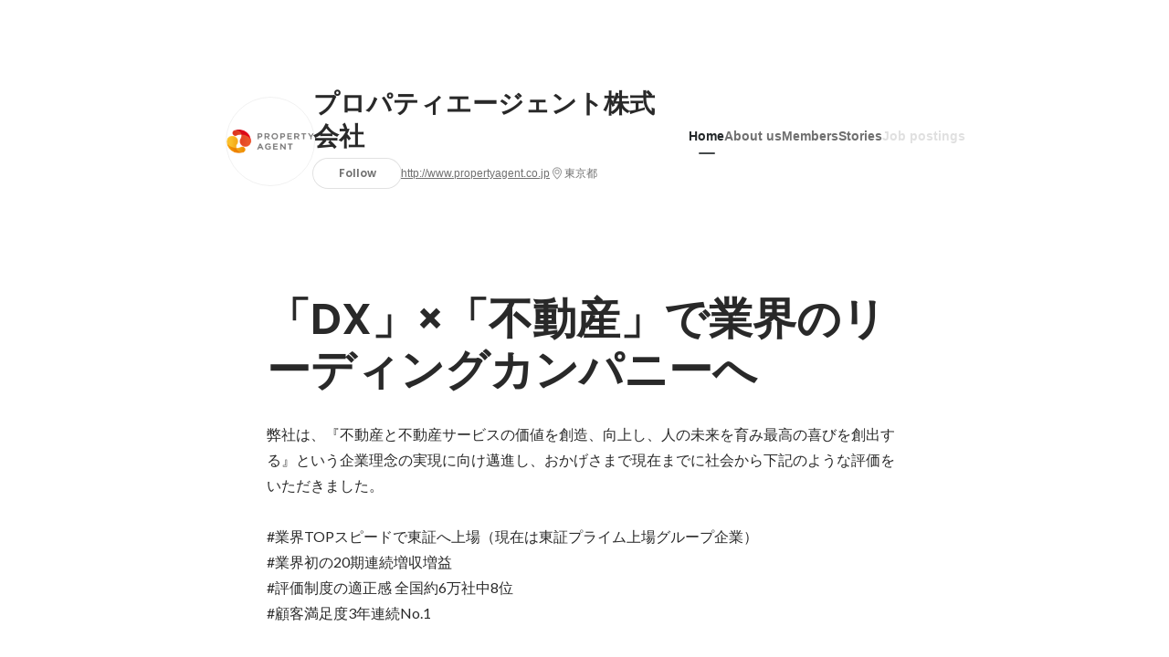

--- FILE ---
content_type: text/html; charset=utf-8
request_url: https://en-jp.wantedly.com/companies/propertyagent
body_size: 29342
content:
<!DOCTYPE html>
<html lang="en-JP">
<head>
  <link rel='manifest' href='/manifest.json'>
  <meta charset="utf-8">
  <title>About プロパティエージェント株式会社 - Wantedly</title>
<meta name="keywords" content="プロパティエージェント株式会社" />
<meta name="description" content="You can read employee interviews and the latest company&#39;s initiative of プロパティエージェント株式会社. 弊社は、『不動産と不動産サービスの価値を創造、向上し、人の未来を育み最高の喜びを創出する』という企業理念の実現に向け邁進し、おかげさまで現在までに社会から下記のような評価をいただきました。

#業界TOPスピードで東証へ上場（現在は東証プライム上場グループ企業）
#業界初の20期連続増収増益
#評価制度の適正感 全国約6万社中8位
#顧客満足度3年連続No.1

『業界のリーディングカンパニーになる』というビジョン達成に向けて、
これから先も、PAは進化・変革を続けます。" />

<link href="/favicon.ico" rel="icon" />
<link href="/apple-touch-icon-precomposed.png" rel="apple-touch-icon-precomposed" />
<link rel="alternate" hreflang="x-default" href="https://www.wantedly.com/companies/propertyagent" /><link rel="alternate" hreflang="ja" href="https://www.wantedly.com/companies/propertyagent" /><link rel="alternate" hreflang="en" href="https://sg.wantedly.com/companies/propertyagent" /><link rel="alternate" hreflang="ja-jp" href="https://www.wantedly.com/companies/propertyagent" /><link rel="alternate" hreflang="en-jp" href="https://en-jp.wantedly.com/companies/propertyagent" /><link rel="alternate" hreflang="en-sg" href="https://sg.wantedly.com/companies/propertyagent" />
<meta property="og:title" content="About プロパティエージェント株式会社 - Wantedly" />
<meta property="og:image" content="https://images.wantedly.com/i/xDvpm9m?h=1440&amp;w=1440" />
<meta property="twitter:image" content="https://images.wantedly.com/i/xDvpm9m?h=1440&amp;w=1440" />
<meta property="og:type" content="article" />
<meta property="og:description" content="You can read employee interviews and the latest company&#39;s initiative of プロパティエージェント株式会社. 弊社は、『不動産と不動産サービスの価値を創造、向上し、人の未来を育み最高の喜びを創出する』という企業理念の実現に向け邁進し、おかげさまで現在までに社会から下記のような評価をいただきました。

#業界TOPスピードで東証へ上場（現在は東証プライム上場グループ企業）
#業界初の20期連続増収増益
#評価制度の適正感 全国約6万社中8位
#顧客満足度3年連続No.1

『業界のリーディングカンパニーになる』というビジョン達成に向けて、
これから先も、PAは進化・変革を続けます。" />
<meta property="og:url" content="https://www.wantedly.com/companies/propertyagent" />

<meta property="fb:app_id" content="234170156611754" />
<meta name="twitter:card" content="summary_large_image" />
<meta name="twitter:site" content="@wantedly" />
<meta name="twitter:url" content="https://www.wantedly.com/companies/propertyagent" />
<meta name="twitter:title" content="About プロパティエージェント株式会社 - Wantedly" />
<meta name="twitter:description" content="You can read employee interviews and the latest company&#39;s initiative of プロパティエージェント株式会社. 弊社は、『不動産と不動産サービスの価値を創造、向上し、人の未来を育み最高の喜びを創出する』という企業理念の実現に向け邁進し、おかげさまで現在までに社会から下記のような評価をいただきました。

#業界TOPスピードで東証へ上場（現在は東証プライム上場グループ企業）
#業界初の20期連続増収増益
#評価制度の適正感 全国約6万社中8位
#顧客満足度3年連続No.1

『業界のリーディングカンパニーになる』というビジョン達成に向けて、
これから先も、PAは進化・変革を続けます。" />
<link rel="canonical" href="https://www.wantedly.com/companies/propertyagent" />
<link rel="alternate" type="application/rss+xml" title="RSS" href="https://en-jp.wantedly.com/projects.xml" />

<meta name="csrf-param" content="authenticity_token" />
<meta name="csrf-token" content="In/wH8FleEFFrP/nUMmxdbAO5KHNKrYawIvmK4nfaAuBcfFv6eOXglx/1+0DVfC+YZLyF8YsdDEkM7CJ9Gn96g==" />
<link rel="apple-touch-icon" href="/apple-touch-icon.png" />
<link rel="icon" type="image/png" href="/android-touch-icon.png" size="192x192" />
<meta name="apple-mobile-web-app-title" content="Wantedly" />
<meta name="application-name" content="Wantedly" />
<meta property="slack-app-id" content="A011NT5QACS" />
<script type="application/ld+json">{"@context":"https://schema.org","@graph":[{"@type":"Organization","@id":"https://en-jp.wantedly.com/#organization","name":"Wantedly","url":"https://en-jp.wantedly.com/","sameAs":["https://wantedlyinc.com","https://www.facebook.com/wantedly","https://x.com/wantedly"]},{"@type":"WebSite","@id":"https://en-jp.wantedly.com/#website","url":"https://en-jp.wantedly.com/","name":"Wantedly","inLanguage":"en","publisher":{"@id":"https://en-jp.wantedly.com/#organization"},"potentialAction":{"@type":"SearchAction","target":{"@type":"EntryPoint","urlTemplate":"https://en-jp.wantedly.com/search?query={search_term_string}"},"query-input":"required name=search_term_string"}},{"@type":"WebPage","@id":"https://en-jp.wantedly.com/companies/propertyagent#webpage","url":"https://en-jp.wantedly.com/companies/propertyagent","name":"プロパティエージェント株式会社 Company Information","inLanguage":"en","isPartOf":{"@id":"https://en-jp.wantedly.com/#website"},"publisher":{"@id":"https://en-jp.wantedly.com/#organization"},"description":"You can read employee interviews and the latest company's initiative of プロパティエージェント株式会社. 弊社は、『不動産と不動産サービスの価値を創造、向上し、人の未来を育み最高の喜びを創出する』という企業理念の実現に向け邁進し、おかげさまで現在までに社会から下記のような評価をいただきました。\n\n#業界TOPスピードで東証へ上場（現在は東証プライム上場グループ企業）\n#業界初の20期連続増収増益\n#評価制度の適正感 全国約6万社中8位\n#顧客満足度3年連続No.1\n\n『業界のリーディングカンパニーになる』というビジョン達成に向けて、\nこれから先も、PAは進化・変革を続けます。","breadcrumb":{"@id":"https://en-jp.wantedly.com/companies/propertyagent#breadcrumbs"},"about":{"@id":"https://en-jp.wantedly.com/companies/propertyagent#organization"},"mainEntity":{"@id":"https://en-jp.wantedly.com/companies/propertyagent#organization"},"mainEntityOfPage":{"@id":"https://en-jp.wantedly.com/companies/propertyagent#webpage"},"primaryImageOfPage":{"@type":"ImageObject","url":"https://images.wantedly.com/i/xDvpm9m"},"hasPart":[{"@type":"SiteNavigationElement","@id":"https://en-jp.wantedly.com/companies/propertyagent#sitenav","name":"Site Navigation","hasPart":[{"@type":"WebPage","name":"Home","url":"https://en-jp.wantedly.com/companies/propertyagent","inLanguage":"en"},{"@type":"WebPage","name":"About","url":"https://en-jp.wantedly.com/companies/propertyagent/about","inLanguage":"en"},{"@type":"WebPage","name":"Member","url":"https://en-jp.wantedly.com/companies/propertyagent/members","inLanguage":"en"},{"@type":"WebPage","name":"Stories","url":"https://en-jp.wantedly.com/companies/propertyagent/stories","inLanguage":"en"}]}]},{"@type":"Organization","@id":"https://en-jp.wantedly.com/companies/propertyagent#organization","name":"プロパティエージェント株式会社","url":"https://en-jp.wantedly.com/companies/propertyagent","logo":{"@type":"ImageObject","url":"https://d2v9k5u4v94ulw.cloudfront.net/assets/images/7388777/original/d70568f7-4895-4cd6-a03d-5d2f18946d79?1629685920"},"legalName":"プロパティエージェント株式会社","foundingDate":"2004-02-01","founder":{"@type":"Person","name":"中西 聖"},"numberOfEmployees":{"@type":"QuantitativeValue","value":150},"address":{"@type":"PostalAddress","addressCountry":"JP","streetAddress":"新宿区西新宿6-5-1 新宿アイランドタワー41F","addressLocality":"〒163-1341 新宿区","addressRegion":"東京都","postalCode":"163-1341"},"contactPoint":{"@type":"ContactPoint","contactType":"customer service","url":"http://www.propertyagent.co.jp"},"sameAs":["http://www.propertyagent.co.jp","https://twitter.com/propertyagent_o","https://www.facebook.com/Propertyagent.Official"],"areaServed":[{"@type":"Country","name":"JP"}],"slogan":"「DX」×「不動産」で業界のリーディングカンパニーへ ","description":"弊社は、『不動産と不動産サービスの価値を創造、向上し、人の未来を育み最高の喜びを創出する』という企業理念の実現に向け邁進し、おかげさまで現在までに社会から下記のような評価をいただきました。\n\n#業界TOPスピードで東証へ上場（現在は東証プライム上場グループ企業）\n#業界初の20期連続増収増益\n#評価制度の適正感 全国約6万社中8位\n#顧客満足度3年連続No.1\n\n『業界のリーディングカンパニーになる』というビジョン達成に向けて、\nこれから先も、PAは進化・変革を続けます。"},{"@type":"BreadcrumbList","@id":"https://en-jp.wantedly.com/companies/propertyagent#breadcrumbs","itemListElement":[{"@type":"ListItem","position":1,"name":"Wantedly","item":"https://en-jp.wantedly.com/projects"},{"@type":"ListItem","position":2,"name":"プロパティエージェント株式会社","item":"https://en-jp.wantedly.com/companies/propertyagent"}]}]}
</script>
  <script type="application/json" id="wantedly-app-config">{"env":"production","controller":"companies","action":"show","params_id":"propertyagent","query_params":{},"current_user_id":null,"current_user_id_full":null,"current_user_id_civic_only":null,"request_mobile":false,"is_iphone":false,"user_signed_in":false,"keep_signed_out":false,"facebook_auto_login_enabled":true,"signed_in_as_company":false,"current_company_id":null,"current_company_name":"null","current_company_plan":"null","current_job_id":null,"role_cd":null,"fb_app_id":"234170156611754","twitter_oauth_url":"https://en-jp.wantedly.com/user/auth/twitter?origin=https%3A%2F%2Fen-jp.wantedly.com%2Fcompanies%2Fpropertyagent","facebook_oauth_url":"https://en-jp.wantedly.com/user/auth/facebook?origin=https%3A%2F%2Fen-jp.wantedly.com%2Fcompanies%2Fpropertyagent","linkedin_oauth_url":"https://en-jp.wantedly.com/user/auth/linkedin?origin=https%3A%2F%2Fen-jp.wantedly.com%2Fcompanies%2Fpropertyagent","google_oauth_url":"https://en-jp.wantedly.com/user/auth/google?origin=https%3A%2F%2Fen-jp.wantedly.com%2Fcompanies%2Fpropertyagent","apple_client_id":"com.wantedly.www","linkedin_login_available":false,"current_country":"japan","visit_url":"https://www.wantedly.com","accounts_url":"https://accounts.wantedly.com","platform_url":"https://platform.wantedly.com","source_cd":0,"session_id":"9c36a29cab50870042689d301a521ba4","global_csrf_token":"n/jASnIzccnKzvTasdruCgTrKMvxLxFguuQ2lSctnC889sE6WrWeCtMd3NDiRq/B1Xc+ffop00teXGA3WpsJzg==","visit_date_released_to_current_company":false,"tools_oauth_client_id":"29fc56b1a4740a5c65af0a56d9c55496f2c4f386a03d4a9497e161ac854861fe","tools_oauth_secret":"f77aea6386dee914e033ed3ce4242ed82c2b1d68629a94bdfcfbabba3c985633","is_premium_user":false,"user_profile_progress_rate":0,"usable_webp":true,"featureFlags":{},"stripe_user_payment_public_key":"pk_live_K58GPH4JpXDR9OYhQt9ZWAgc","stripe_public_key":"pk_live_HBOlbVSpP7qon4S2yJ0xNMHP","stripe_singapore_public_key":"pk_live_dlMUKChCEgKq9IxPGCLyPHWd","stripe_hong_kong_public_key":"pk_live_ZEfX5HaMjwcSNlVN4y5SAbDk"}</script>
<script type="application/json" id="i18n-config">{"defaultLocale":"en","locale":"en"}</script>
  <script type="application/json" id="wantedly-i18n-flags">{"writer_available":true,"address_suffix_available":true,"meta_tag_projects_show_seo_available":true,"required_profile_items_notification_available":true,"resume_import_notification_enabled":false,"international_new_job_postings_campaign_available":false,"early_signup_triggers_enabled":false,"international_carousel_featured_only_enabled":false,"international_client_registration_flow_available":false,"international_apps_available":true,"international_new_project_page_available":false,"company_past_members_available":true,"default_project_filter_available":true,"project_category_available":true,"linkedin_login_available":false,"writing_program_available":true,"bookmarker_hunting_available":true,"video_available":true,"antisocial_check_available":true,"company_ranking_available":true,"friend_invitation_available":true,"overseas_feature_company_tag_available":true,"facebook_connect_available":true,"twitter_connect_available":true,"linkedin_connect_available":true,"github_connect_available":true,"whatsapp_connect_available":true,"hatena_connect_available":true,"instagram_connect_available":true,"facebook_support_available":true,"twitter_support_available":true,"linkedin_support_available":false,"whatsapp_support_available":false,"github_support_available":true,"hatena_support_available":true,"instagram_support_available":true,"support_message_suggestion_available":false,"call_support_available":true,"company_feeds_available":true,"area_filter_available":true,"company_filter_available":false,"keyword_filter_available":true,"global_keyword_filter_available":true,"global_header_options_available":true,"segment_type_questionnaire_available":false,"prefecture_option_available":false,"project_tutorial_available":false,"trial_2017_available":true,"candidacy_visible_time_limit_exists":false,"employee_interview_available":true,"material_available":true,"detailed_header_available":true,"enterprise_dashboard_available":true,"enterprise_international_dashboard_available":false,"enterprise_current_plan_options_available":true,"enterprise_navigation_group_available":true,"seminar_available":false,"activity_score_ordering_available":false,"candidate_limit_message_available":true,"candidate_watch_available":true,"candidate_learn_more_available":true,"status_updated_buttons_available":true,"visit_date_dialog_available":true,"enterprise_project_member_role_selector_available":true,"mf_kessai_available":true,"founded_on_year_suffix_required":false,"number_month_list":false,"analytics_generations_short_year":false,"scout_setting_available":true,"direct_scout_option_available":true,"require_published_projects_to_show_scout_menu":true,"full_scout_option_available":true,"scout_user_positive_action_available":true,"application_to_scout_available":true,"scout_clickable_items_enabled":true,"scout_filters_occupation_available":true,"scout_filters_activity_available":true,"scout_filters_items_available":true,"scout_filters_recommend_available":true,"scout_filters_connection_available":true,"scout_filters_scout_received_available":true,"scout_filters_age_range_available":true,"scout_filters_sort_available":true,"scout_filters_motivation_available":true,"scout_filters_location_available":true,"scout_filters_new_grad_available":true,"scout_filters_countries_available":false,"footer_subtitle_available":true,"register_with_facebook_post_available":false,"simple_signin_available":false,"client_material_request_available":false,"daily_pickup_available":false,"edit_with_detailed_flow_available":true,"enterprise_view_watch_users_available":true,"enterprise_view_bookmark_count_available":true,"user_violation_available":false,"subcategory_available":true,"medical_available":true,"keywords_available":true,"featured_project_list_available":false,"company_project_available":true,"enterprise_plan_update_available":true,"scout_countries_option_available":false,"enterprise_plan_self_cancellation_available":true,"enterprise_plan_upgrade_available":true,"pricing_and_option_available":true,"payment_method_bill_available":true,"payment_method_card_available":true,"premium_user_available":true,"premium_user_status_visible":true,"free_scout_available":false,"profile_cover_post_available":false,"secret_profile_available":true,"enterprise_analytics_available":true,"international_wantedly_feed_available":true,"international_wantedly_people_available":true,"international_enterprise_show_journal":false,"project_filter_conditions_available":false,"visit_date_available":true,"recommendation_of_keywords_after_application_available":true,"international_client_inquiry_available":true,"international_feed_editable":false,"international_enterprise_analytics_available":false,"social_share_buttons_available":true,"opt_out_trackers_available":false,"show_application_qualification":true,"project_support_available":true,"pdf_uploader_available":true,"apply_complete_resume_uploader_available":false,"keyword_suggestion_activated":false,"meetup_index_page_available":true,"show_project_creation_admin":false,"pubsub_email_available":false,"discover_available":true,"new_obligate_resume_available":false,"invoice_sending_available":true,"postal_code_available":true,"company_registration_address_required":false,"company_registration_phone_required":false,"improve_intl_projects_creation_enabled":false,"project_traits_available":true,"internationnal_project_show_after_modal":false,"google_rich_results_available":false,"keyword_search_target":false,"show_share_modal_after_post":false,"show_user_posts":true,"private_consulting_available":false,"kickoff_seminar_available":false,"engagement_suite_available_country":true,"profile_scout_available":false,"show_new_further_reading":false,"show_further_reading_posts":true,"job_posts_fully_visible_when_logged_out":false,"perk_enabled":false,"internal_story_enabled":false,"show_intl_journal_sidebar":false,"membership_request_enabled":true,"sitemap_meetups_enabled":true,"sitemap_wantedly_premium_enabled":false,"sitemap_resumes_enabled":false,"sitemap_way_of_writing_resumes_enabled":false,"sitemap_engagement_enabled":false,"sitemap_hiring_enabled":false,"sitemap_open_api_enabled":false,"sitemap_recommended_environment_enabled":false,"sitemap_about_enabled":false}</script>
<script type="application/json" id="wantedly-flash">{"alert":null,"notice":null}</script>

  

  
  <script>
//<![CDATA[
window.gon={};
//]]>
</script>
  
  <script src="//www.google-analytics.com/analytics.js" async="async"></script>
  <script>
  (function (w, ga) {
    w.GoogleAnalyticsObject = ga;
    w[ga] =
      w[ga] ||
      function () {
        (w[ga].q = w[ga].q || []).push(arguments);
      };
    w[ga].l = Date.now();
  })(window, "ga");

  ga('create', 'UA-12847756-21', { cookieDomain: 'wantedly.com' });




  // Clear referrer when redirected back after OAuth so that the session referrer will not be overwritten with the auth provider url.
  // cf. https://github.com/wantedly/wantedly/issues/38883
  var OMNIAUTH_CALLBACK_KEY = "omniauth_callback";
  var hasOmniauthCallbackCookie = (new RegExp("(?:^|;\\s*)" + escape(OMNIAUTH_CALLBACK_KEY).replace(/[\-\.\+\*]/g, "\\$&") + "\\s*\\=")).test(document.cookie);
  if (hasOmniauthCallbackCookie) {
    if (unescape(document.cookie.replace(new RegExp("(?:^|.*;\\s*)" + escape(OMNIAUTH_CALLBACK_KEY).replace(/[\-\.\+\*]/g, "\\$&") + "\\s*\\=\\s*((?:[^;](?!;))*[^;]?).*"), "$1")) === "true") {
      ga('set', 'referrer', location.origin);
      // Clear cookie
      document.cookie = escape(OMNIAUTH_CALLBACK_KEY) + "=; expires=Thu, 01 Jan 1970 00:00:00 GMT; path=/";
    }
  }

  ga('send', 'pageview', null);
  ga('set', 'dimension1', "not_logged_in");
  ga('set', 'dimension2', "japan");

  </script>


    <script>window.eventTrackingGlobalProperties = {"country":"japan","locale":"en","user_id":null,"user_name":null,"user_email":null,"company_id":null,"company_name":null};</script>
  <script src="https://de7iszmjjjuya.cloudfront.net/assets/build/v1/gtm/loader-dfe56b27bda943d53a7f.js" crossorigin="anonymous"></script>

    <script src="https://www.googletagmanager.com/gtm.js?id=GTM-NK3SZPP" async="async"></script>
    <script type="text/javascript">
    (function (w, l) {
      w[l] = w[l] || [];
      w[l].push({
        "gtm.start": Date.now(),
        event: "gtm.js",
      });
    })(window, "dataLayer");
    </script>



  <script src="https://accounts.google.com/gsi/client" async="async" defer="defer"></script>

  <link rel="preconnect" href="https://fonts.googleapis.com">
  <link rel="preconnect" href="https://fonts.gstatic.com" crossorigin>
    <link rel="preload" as="image" href="https://images.wantedly.com/i/xDvpm9m?h=800&amp;w=2560">

    <script type="application/json" id="ssr-app-data">{"router":{"path":"/companies/propertyagent","query":{},"queryString":""},"page":"companies#show","auth":{"current_user":null,"current_company":null,"current_country":"japan","current_user_company_ids":[],"culture_map_editable_company_ids":[],"locale":"en","current_member_permission":null},"body":{"company":{"id":164776,"name":"プロパティエージェント株式会社","company_name":"propertyagent","origin":"弊社は、『不動産と不動産サービスの価値を創造、向上し、人の未来を育み最高の喜びを創出する』という企業理念の実現に向け邁進し、おかげさまで現在までに社会から下記のような評価をいただきました。\n\n#業界TOPスピードで東証へ上場（現在は東証プライム上場グループ企業）\n#業界初の20期連続増収増益\n#評価制度の適正感 全国約6万社中8位\n#顧客満足度3年連続No.1\n\n『業界のリーディングカンパニーになる』というビジョン達成に向けて、\nこれから先も、PAは進化・変革を続けます。","url":"http://www.propertyagent.co.jp","mission_statement":"「DX」×「不動産」で業界のリーディングカンパニーへ ","founder":"中西 聖","founded_on":"2004-02-01","payroll_number":150,"latitude":35.693132,"longitude":139.693142,"short_location":"東京都","address_prefix":"〒163-1341 東京都新宿区西新宿6-5-1","address_suffix":" 新宿アイランドタワー41F","font_color_code":"#6A6E71","twitter":"https://twitter.com/propertyagent_o","facebook":"https://facebook.com/Propertyagent.Official","country":"japan","company_path":"/companies/propertyagent","misc_tag_names":[],"project_count":0,"post_count":238,"lastest_post_published_at":"2025-11-12T18:11:21.558+09:00","has_descriptions":true,"is_trial":true,"policy_update":false,"avatar":{"id":7388777,"url":"https://d2v9k5u4v94ulw.cloudfront.net/assets/images/7388777/original/d70568f7-4895-4cd6-a03d-5d2f18946d79?1629685920"},"background":{"id":null,"url":"https://images.wantedly.com/i/xDvpm9m"},"company_top_video":null,"visible_company_values":[{"id":19570},{"id":19571},{"id":19572},{"id":19577},{"id":19574},{"id":19575}]},"company_followings":[],"onboarding_incomplete":{"logo":false,"mission_statement":false,"origin":false,"why":false,"what":false,"how":true},"featured_memberships":[{"id":174773,"display_order":5,"show_page_featured_display_order":2,"members_page_featured_display_order":2,"user":{"id":423566,"name":"Hitomi Igarashi","user_path":"/users/423566","avatar":{"id":null,"url":"https://images.wantedly.com/i/pcKYkdX"},"profile":{"id":44809,"introduction":null,"position":"Business (Finance, HR etc.)","cover_post":null}}},{"id":142960,"display_order":3,"show_page_featured_display_order":1,"members_page_featured_display_order":1,"user":{"id":105924407,"name":"岩瀬晃二","user_path":"/users/105924407","avatar":{"id":null,"url":"https://graph.facebook.com/546366459222031/picture?type=large"},"profile":{"id":22586194,"introduction":null,"position":"Director/manager","cover_post":null}}},{"id":288713,"display_order":11,"show_page_featured_display_order":14,"members_page_featured_display_order":-1,"user":{"id":162972391,"name":"森本 菜月","user_path":"/users/162972391","avatar":{"id":null,"url":"https://images.wantedly.com/i/QAeEMZN"},"profile":{"id":25926253,"introduction":"明治大学農学部を卒業後、人材業界にて法人営業と大学生の就活支援を経験。\nその後、2022年7月にプロパティエージェント株式会社に中途入社し、人事課配属。","position":"人事総務部","cover_post":{"post_path":"/companies/propertyagent/post_articles/410635","id":410635,"title":"【中途社員インタビュー】キャリアチェンジとプロパティエージェントを選んだ理由は？","image":{"id":9834014,"url":"https://d2v9k5u4v94ulw.cloudfront.net/assets/images/9834014/original/f225c5fd-9a55-4f87-9f16-51c0de0da515?1656921435"}}}}},{"id":335044,"display_order":14,"show_page_featured_display_order":19,"members_page_featured_display_order":-1,"user":{"id":173329331,"name":"西村 香音","user_path":"/users/173329331","avatar":{"id":null,"url":"https://wantedly-assets.wantedly.com/static/avatar/default_avatar_square_blue.png"},"profile":{"id":26283422,"introduction":null,"position":"","cover_post":null}}}],"company_membership_sections":[],"projects":[],"projects_total_count":0,"meetups":[],"meetups_total_count":0,"portfolio_projects":[],"post_pins":[],"posts":null,"latest_pinnable_posts":[{"post_path":"/companies/propertyagent/post_articles/1019365","id":1019365,"title":"【ポジション解説】単なる事務ではない、“お客様の不動産投資の成功”をサポートするカスタマーサクセスとは？","image":{"id":22374981,"url":"https://huntr-assets.s3.amazonaws.com/users/162972391/975860b3-3cfe-4b10-ad28-fdeff32f358e","url_of_images":"https://images.wantedly.com/i/9ErZ7de"}},{"post_path":"/companies/propertyagent/post_articles/1014862","id":1014862,"title":"【10月4日は投資の日】新宿・東京駅をジャック！プロパティエージェントが仕掛ける“攻め”のブランド戦略とは？","image":{"id":22240836,"url":"https://d2v9k5u4v94ulw.cloudfront.net/assets/images/22240836/original/205bc12f-2bee-435e-91c1-add1a3779a98?1760062694","url_of_images":"https://images.wantedly.com/i/6hjZHzY"}},{"post_path":"/companies/propertyagent/post_articles/1006990","id":1006990,"title":"【ポジション解説】営業部の2つの部署を解説します！","image":{"id":22032163,"url":"https://d2v9k5u4v94ulw.cloudfront.net/assets/images/22032163/original/89999d65-a4d9-48ee-8c87-07500b9ceb5d?1757560515","url_of_images":"https://images.wantedly.com/i/ZfyycLH"}}],"company_values":[{"id":19575,"description":"入社3か月であろうと10年目であろうと\n関係なくディスカッションが起こります。\n「自分の意志」を大事にする社員が多く、\n役員・管理職の面々も「社員の自主性」を大事にしているので、意見をアウトプットすることについて、否定的な態度をとる社員はいません。\n人事評価制度も年功序列的な要素は一切ないので、非常にフラットな組織だといえます。","rank":6,"feature":"flat_organization","feature_title":"Flat organization","feature_title_with_break":"Flat organization","feature_color":"#618feb","feature_cd":3},{"id":19570,"description":"「20代成長環境」は業界トップレベル！\n「成長」「自立」を求めて入社した社員が多く、貪欲に上を向き続ける、\nそんな仲間とともに切磋琢磨し、力をつけていける環境があります。\n「自分の成長のために、周りの力を思う存分使う。」文化が根付いており、\n一人ひとりの「頑張りたい」に周りが全力で向き合う風土です。","rank":1,"feature":"good_for_junior","feature_title":"Opportunities to grow for juniors","feature_title_with_break":"Opportunities to grow for juniors","feature_color":"#eb4f95","feature_cd":20},{"id":19572,"description":"クリアな人事評価制度で、昇格のチャンスは社員全員が等しく持っています。\n役職が上がればその分責任ももちろん増えますが、20代のうちから責任のある立場で仕事をする。これがPAでは当たり前の光景です。入社3年目以降、20代営業職の役職者の割合は84.0％と、東証プライム上場グループ企業としてはかなりスピード感のある現場です。","rank":3,"feature":"promote_from_within","feature_title":"Promotes from within","feature_title_with_break":"Promotes from within","feature_color":"#eb4f95","feature_cd":21},{"id":19571,"description":"「お客様のために」という意識は社員の根底に常にあります。\n行動原理の一つになっているので、今の自分の行動が\n「本当に、本質的にお客様のためになっているのか」を常に考えることを\n1年目から周りの社員の姿勢から学びます。","rank":2,"feature":"customer_first","feature_title":"Customer first","feature_title_with_break":"Customer first","feature_color":"#ed472f","feature_cd":25},{"id":19574,"description":"チームで成果を上げることを会社全体で意識しています。\n不動産投資の営業というと、個人主義なイメージがあるかもしれませんが、私たちは社員同士のシナジーを重要視しています。\n営業部には3～5名単位のチームがあり、チーム内でロープレを行います。\n人事評価時以外にも日常的・継続的にフィードバックをし合える環境であることが社員の成長に繋がっています。\n管理部門でも、効率化を図るMTGを部署の垣根を越えて行うなど、全社で成果を上げるための施策を打っています。\n\n","rank":5,"feature":"team_first","feature_title":"Team-centric","feature_title_with_break":"Team-centric","feature_color":"#ed472f","feature_cd":33},{"id":19577,"description":"契約はゴールではなく「スタート」\n商品の性質上、ご契約後もお客様へのきめ細かいサポートは必要不可欠。\n1オーナー1営業担当制の営業スタイルで、\n1人のお客様へのアポイント取得、複数回の商談、契約、アフターフォローを1人の営業が責任を持って長期的にサポートさせていただきます。","rank":4,"feature":"start_to_finish","feature_title":"Take responsibilities from start to finish","feature_title_with_break":"Take responsibilities from start to finish","feature_color":"#09bfbc","feature_cd":37}],"culture_map_setting":null,"current_company_id":null,"is_env_qa":false}}</script>
    <script src="https://de7iszmjjjuya.cloudfront.net/assets/build/commons-e16ac0f63ac920922736.js" crossorigin="anonymous" defer="defer"></script>
    <script src="https://de7iszmjjjuya.cloudfront.net/assets/build/main-4ef7be9c749439fd8ea5.js" crossorigin="anonymous" defer="defer"></script>
    
    <script src="https://de7iszmjjjuya.cloudfront.net/assets/build/cross_page_components-9bc2580d3713035143bc.js" crossorigin="anonymous" defer="defer"></script>
    <script src="https://de7iszmjjjuya.cloudfront.net/assets/build/v1/social_login_success_event_tracking-ba1521471fdb80a890a9.js" crossorigin="anonymous" defer="defer"></script>

  <link rel="stylesheet" media="screen" href="https://de7iszmjjjuya.cloudfront.net/assets/build/v1/vendor-styles-2b79173b5e4c68e902dd.css" />
  <link rel="stylesheet" media="screen" href="https://de7iszmjjjuya.cloudfront.net/assets/build/v1/application-226b3920ee454eb7f34a.css" />
  <link rel="stylesheet" media="screen" href="https://de7iszmjjjuya.cloudfront.net/assets/build/ui-react-2022-style-7d048e0e0b881b988a8e.css" />
  <link rel="stylesheet" media="screen" href="https://fonts.googleapis.com/css2?family=Lato:wght@400;700&amp;family=Poppins:wght@300;400;600;700&amp;display=swap" />
  

</head>
<body class=" modal-experiment-enabled">
  
    <noscript><iframe src="https://www.googletagmanager.com/ns.html?id=GTM-NK3SZPP"
    height="0" width="0" style="display:none;visibility:hidden"></iframe></noscript>



  

  <div class='new-ui-modal-full-page-wrapper' id='photo_viewer'>
<div class='new-ui-modal-overlay'>
<div class='viewer-header'>
<div class='close-button'>
<div class='button-icon-small'>
<div class='button-touch-area'>
<div class='icon-button'>
<i class='wt-icon wt-icon-close'></i>
</div>
</div>
</div>
</div>
<div class='pager'>
<div class='page'>1</div>
<div class='slash'>/</div>
<div class='total'>5</div>
</div>
</div>
<div id='photo_viewer_content_wrapper'>
<div id='photo_viewer_content'></div>
<div class='side-button left-button'>
<div class='button-icon-small'>
<div class='button-touch-area'>
<div class='icon-button'>
<div class='icon-button-cover'></div>
<i class='wt-icon wt-icon-chevron-left'></i>
</div>
</div>
</div>
</div>
<div class='side-button right-button'>
<div class='button-icon-small'>
<div class='button-touch-area'>
<div class='icon-button'>
<div class='icon-button-cover'></div>
<i class='wt-icon wt-icon-chevron-right'></i>
</div>
</div>
</div>
</div>
</div>
</div>
</div>

  <div id="fb-root"></div>
  <div id="container">
      
    <div id="main-outer" class="cf">
        <div id="header" class="cf">
          <div id="header-inner">
                <header class='cf sticky' data-env='production' data-has-elevation='true' data-locale='en' id='global-header'></header>

          </div>
        </div>
        
      

      <div id="main" class="companies-controller companies-show action-show cf">
        <div id="main-inner" class="cf">
          <!-- TODO(kdnk): Load font when RootContainer is mounted. -->
<div data-component="App" data-ssr-props="{}" data-hydrate=""><style data-styled="true" data-styled-version="5.3.11">.eMretg{-webkit-transition-property:opacity;transition-property:opacity;-webkit-transition-duration:150ms;transition-duration:150ms;-webkit-transition-timing-function:linear;transition-timing-function:linear;opacity:0;}/*!sc*/
data-styled.g358[id="LazyImage__Img-sc-1g3x8q1-0"]{content:"eMretg,"}/*!sc*/
#container{min-width:auto;}/*!sc*/
#main{margin-top:0;margin-bottom:0;}/*!sc*/
#main-inner{width:auto;}/*!sc*/
data-styled.g360[id="sc-global-JkaJv1"]{content:"sc-global-JkaJv1,"}/*!sc*/
.jrwlFo{display:-webkit-box;display:-webkit-flex;display:-ms-flexbox;display:flex;-webkit-box-pack:center;-webkit-justify-content:center;-ms-flex-pack:center;justify-content:center;-webkit-align-items:center;-webkit-box-align:center;-ms-flex-align:center;align-items:center;box-sizing:border-box;color:rgba(0,0,0,0.84);padding:0 19px;min-width:90px;height:28px;border-radius:100px;border:none;cursor:pointer;background:transparent;-webkit-transition:all 150ms cubic-bezier(0,0,1,1) 0s;transition:all 150ms cubic-bezier(0,0,1,1) 0s;white-space:nowrap;}/*!sc*/
data-styled.g372[id="FollowButtonContainer__FollowButton-sc-1qq6swk-0"]{content:"jrwlFo,"}/*!sc*/
.loaGuh{width:100%;display:-webkit-box;display:-webkit-flex;display:-ms-flexbox;display:flex;-webkit-box-pack:justify;-webkit-justify-content:space-between;-ms-flex-pack:justify;justify-content:space-between;padding-bottom:1px;}/*!sc*/
@media screen and (min-width:64em){.loaGuh{gap:16px;-webkit-box-pack:center;-webkit-justify-content:center;-ms-flex-pack:center;justify-content:center;}}/*!sc*/
data-styled.g373[id="HeaderNav__Nav-sc-15k9xkr-0"]{content:"loaGuh,"}/*!sc*/
.gqgbCP{font-family:"Hiragino Sans","ヒラギノ角ゴシック Pro","Hiragino Kaku Gothic Pro","メイリオ",Meiryo,Osaka,"ＭＳ Ｐゴシック","MS PGothic",sans-serif;text-align:center;font-size:14px;line-height:22px;font-weight:600;display:inline-block;-webkit-flex-shrink:0;-ms-flex-negative:0;flex-shrink:0;position:relative;padding:12px 0;color:rgba(0,0,0,0.56);cursor:pointer;-webkit-transition:all 150ms cubic-bezier(0,0,1,1) 0s;transition:all 150ms cubic-bezier(0,0,1,1) 0s;}/*!sc*/
.gqgbCP:link,.gqgbCP:visited{color:rgba(0,0,0,0.56);}/*!sc*/
.gqgbCP:hover{-webkit-text-decoration:none;text-decoration:none;-webkit-transition:all 200ms cubic-bezier(0.3,0.3,0.3,1) 0s;transition:all 200ms cubic-bezier(0.3,0.3,0.3,1) 0s;color:rgba(0,0,0,0.84);}/*!sc*/
@media screen and (min-width:64em){.gqgbCP{padding:8px 0;}}/*!sc*/
.gqgbCP.active-nav-link-item{font-weight:700;color:#45494B;}/*!sc*/
.gqgbCP.active-nav-link-item:before{position:absolute;width:18px;height:2px;border-radius:1px;background-color:#45494B;content:"";display:inline-block;bottom:-1px;left:50%;-webkit-transform:translateX(-50%);-ms-transform:translateX(-50%);transform:translateX(-50%);}/*!sc*/
@media screen and (min-width:64em){.gqgbCP.active-nav-link-item{color:inherit;}.gqgbCP.active-nav-link-item:hover{opacity:1;}}/*!sc*/
.ccyege{font-family:"Hiragino Sans","ヒラギノ角ゴシック Pro","Hiragino Kaku Gothic Pro","メイリオ",Meiryo,Osaka,"ＭＳ Ｐゴシック","MS PGothic",sans-serif;text-align:center;font-size:14px;line-height:22px;font-weight:600;display:inline-block;-webkit-flex-shrink:0;-ms-flex-negative:0;flex-shrink:0;position:relative;padding:12px 0;color:rgba(0,0,0,0.12);cursor:default;-webkit-transition:all 150ms cubic-bezier(0,0,1,1) 0s;transition:all 150ms cubic-bezier(0,0,1,1) 0s;}/*!sc*/
.ccyege:link,.ccyege:visited{color:rgba(0,0,0,0.12);}/*!sc*/
.ccyege:hover{-webkit-text-decoration:none;text-decoration:none;-webkit-transition:all 200ms cubic-bezier(0.3,0.3,0.3,1) 0s;transition:all 200ms cubic-bezier(0.3,0.3,0.3,1) 0s;}/*!sc*/
@media screen and (min-width:64em){.ccyege{padding:8px 0;}}/*!sc*/
.ccyege.active-nav-link-item{font-weight:700;color:#45494B;}/*!sc*/
.ccyege.active-nav-link-item:before{position:absolute;width:18px;height:2px;border-radius:1px;background-color:#45494B;content:"";display:inline-block;bottom:-1px;left:50%;-webkit-transform:translateX(-50%);-ms-transform:translateX(-50%);transform:translateX(-50%);}/*!sc*/
@media screen and (min-width:64em){.ccyege.active-nav-link-item{color:inherit;}.ccyege.active-nav-link-item:hover{opacity:1;}}/*!sc*/
data-styled.g374[id="HeaderNav__NavLinkItem-sc-15k9xkr-1"]{content:"gqgbCP,ccyege,"}/*!sc*/
.jpYuBs{width:100%;aspect-ratio:256 / 80;height:auto;}/*!sc*/
data-styled.g376[id="CoverImage__Base-sc-tw3rrf-0"]{content:"jpYuBs,"}/*!sc*/
.ljXxza{background-size:cover;background-position:center;background-color:#cccccc;width:100%;height:100%;}/*!sc*/
@media screen and (max-width:960px){.ljXxza{background-size:contain;background-repeat:no-repeat;background-color:#ffffff;}}/*!sc*/
data-styled.g377[id="CoverImage__StyledImage-sc-tw3rrf-1"]{content:"ljXxza,"}/*!sc*/
.byOpTe{display:-webkit-box;display:-webkit-flex;display:-ms-flexbox;display:flex;-webkit-flex-direction:column;-ms-flex-direction:column;flex-direction:column;}/*!sc*/
@media screen and (min-width:64em){.byOpTe{-webkit-flex-direction:column-reverse;-ms-flex-direction:column-reverse;flex-direction:column-reverse;margin-bottom:80px;border:none;}}/*!sc*/
data-styled.g400[id="Header__Base-sc-1fxlgo9-0"]{content:"byOpTe,"}/*!sc*/
@media screen and (min-width:64em){.gKmjMz{position:relative;display:block;}}/*!sc*/
data-styled.g401[id="Header__CoverImageWrapper-sc-1fxlgo9-1"]{content:"gKmjMz,"}/*!sc*/
.xosyL{position:relative;display:block;width:56px;height:56px;border-radius:50%;}/*!sc*/
@media screen and (min-width:64em){.xosyL{width:96px;height:96px;}}/*!sc*/
data-styled.g403[id="Header__AvatarImageLink-sc-1fxlgo9-3"]{content:"xosyL,"}/*!sc*/
.hQyvaS{width:inherit;height:inherit;}/*!sc*/
data-styled.g404[id="Header__StyledAvatar-sc-1fxlgo9-4"]{content:"hQyvaS,"}/*!sc*/
.dbIffh{width:inherit;height:inherit;object-fit:contain;}/*!sc*/
data-styled.g405[id="Header__AvatarImage-sc-1fxlgo9-5"]{content:"dbIffh,"}/*!sc*/
.jElSbc{background-color:white;}/*!sc*/
@media screen and (min-width:64em){.jElSbc{margin:24px auto 16px;max-width:960px;box-shadow:none;z-index:20;position:static;height:auto;width:auto;}}/*!sc*/
data-styled.g408[id="Header__HeaderBar-sc-1fxlgo9-8"]{content:"jElSbc,"}/*!sc*/
.dQcHkZ{display:-webkit-box;display:-webkit-flex;display:-ms-flexbox;display:flex;-webkit-flex-direction:column;-ms-flex-direction:column;flex-direction:column;padding:20px 16px 12px;}/*!sc*/
@media screen and (min-width:64em){.dQcHkZ{padding:8px 24px;-webkit-flex-direction:row;-ms-flex-direction:row;flex-direction:row;height:auto;margin:0 auto;box-sizing:border-box;gap:12px;-webkit-box-pack:justify;-webkit-justify-content:space-between;-ms-flex-pack:justify;justify-content:space-between;-webkit-align-items:center;-webkit-box-align:center;-ms-flex-align:center;align-items:center;}}/*!sc*/
data-styled.g409[id="Header__HeaderBarInner-sc-1fxlgo9-9"]{content:"dQcHkZ,"}/*!sc*/
.caucoW{width:100%;display:-webkit-box;display:-webkit-flex;display:-ms-flexbox;display:flex;-webkit-align-items:flex-start;-webkit-box-align:flex-start;-ms-flex-align:flex-start;align-items:flex-start;gap:16px;}/*!sc*/
@media screen and (min-width:64em){.caucoW{gap:20px;-webkit-align-items:center;-webkit-box-align:center;-ms-flex-align:center;align-items:center;}}/*!sc*/
data-styled.g410[id="Header__HeaderLeft-sc-1fxlgo9-10"]{content:"caucoW,"}/*!sc*/
.kxQafw{-webkit-flex:1;-ms-flex:1;flex:1;display:-webkit-box;display:-webkit-flex;display:-ms-flexbox;display:flex;-webkit-flex-direction:column;-ms-flex-direction:column;flex-direction:column;}/*!sc*/
@media screen and (min-width:64em){.kxQafw{padding-bottom:0;}}/*!sc*/
data-styled.g411[id="Header__Meta-sc-1fxlgo9-11"]{content:"kxQafw,"}/*!sc*/
.bzXMrz{display:-webkit-box;display:-webkit-flex;display:-ms-flexbox;display:flex;-webkit-align-items:flex-start;-webkit-box-align:flex-start;-ms-flex-align:flex-start;align-items:flex-start;-webkit-box-pack:justify;-webkit-justify-content:space-between;-ms-flex-pack:justify;justify-content:space-between;}/*!sc*/
@media screen and (min-width:64em){.bzXMrz{width:387px;-webkit-align-items:center;-webkit-box-align:center;-ms-flex-align:center;align-items:center;height:auto;}}/*!sc*/
data-styled.g412[id="Header__MetaUpper-sc-1fxlgo9-12"]{content:"bzXMrz,"}/*!sc*/
.ccNqYQ{display:none;}/*!sc*/
@media screen and (min-width:64em){.ccNqYQ{display:-webkit-box;display:-webkit-flex;display:-ms-flexbox;display:flex;-webkit-flex-shrink:0;-ms-flex-negative:0;flex-shrink:0;}}/*!sc*/
data-styled.g413[id="Header__ButtonWrapper-sc-1fxlgo9-13"]{content:"ccNqYQ,"}/*!sc*/
.BOJxF{color:rgba(0,0,0,0.56);width:96px;}/*!sc*/
data-styled.g414[id="Header__FollowButton-sc-1fxlgo9-14"]{content:"BOJxF,"}/*!sc*/
.egrAxg{color:rgba(0,0,0,0.56);width:100%;}/*!sc*/
data-styled.g415[id="Header__FollowButtonForMobile-sc-1fxlgo9-15"]{content:"egrAxg,"}/*!sc*/
.jnsnon{padding:6px 0;}/*!sc*/
data-styled.g416[id="Header__CommonTouchArea-sc-1fxlgo9-16"]{content:"jnsnon,"}/*!sc*/
.cCXNAs{width:100%;padding:6px 0;}/*!sc*/
data-styled.g417[id="Header__MobileTouchArea-sc-1fxlgo9-17"]{content:"cCXNAs,"}/*!sc*/
.bOuNnL{display:-webkit-box;display:-webkit-flex;display:-ms-flexbox;display:flex;-webkit-align-items:center;-webkit-box-align:center;-ms-flex-align:center;align-items:center;gap:6px;margin:12px 0 8px;width:100%;}/*!sc*/
@media screen and (min-width:64em){.bOuNnL{display:none;}}/*!sc*/
data-styled.g418[id="Header__MobileActionArea-sc-1fxlgo9-18"]{content:"bOuNnL,"}/*!sc*/
.fMjcGd{font-weight:700;font-size:18px;line-height:28px;margin:4px 0 0;-webkit-flex:1;-ms-flex:1;flex:1;}/*!sc*/
@media screen and (min-width:64em){.fMjcGd{line-height:36px;margin-top:0;margin-right:0;font-size:24px;}}/*!sc*/
data-styled.g420[id="Header__CompanyName-sc-1fxlgo9-20"]{content:"fMjcGd,"}/*!sc*/
.kfVhSA{color:rgba(0,0,0,0.84);-webkit-transition:color 150ms cubic-bezier(0,0,1,1) 0s;transition:color 150ms cubic-bezier(0,0,1,1) 0s;display:block;width:100%;}/*!sc*/
.kfVhSA:link,.kfVhSA:visited{color:rgba(0,0,0,0.84);}/*!sc*/
.kfVhSA:hover{-webkit-text-decoration:none;text-decoration:none;color:rgba(0,0,0,0.56);-webkit-transition:color 200ms cubic-bezier(0.3,0.3,0.3,1) 0s;transition:color 200ms cubic-bezier(0.3,0.3,0.3,1) 0s;}/*!sc*/
@media screen and (min-width:64em){.kfVhSA{font-weight:600;font-size:28px;}}/*!sc*/
data-styled.g421[id="Header__CompanyNameLink-sc-1fxlgo9-21"]{content:"kfVhSA,"}/*!sc*/
.jnGeQB{display:-webkit-box;display:-webkit-flex;display:-ms-flexbox;display:flex;-webkit-align-items:center;-webkit-box-align:center;-ms-flex-align:center;align-items:center;gap:8px;-webkit-flex-wrap:wrap;-ms-flex-wrap:wrap;flex-wrap:wrap;margin-top:4px;}/*!sc*/
@media screen and (min-width:64em){.jnGeQB{-webkit-align-items:center;-webkit-box-align:center;-ms-flex-align:center;align-items:center;gap:8px;margin-top:0;}}/*!sc*/
data-styled.g422[id="Header__MetaLower-sc-1fxlgo9-22"]{content:"jnGeQB,"}/*!sc*/
@includes hiragino-sans;/*!sc*/
.fNARgL{color:rgba(0,0,0,0.56);max-width:300px;text-overflow:ellipsis;white-space:nowrap;overflow:hidden;-webkit-text-decoration:underline;text-decoration:underline;-webkit-transition:all 150ms cubic-bezier(0,0,1,1) 0s;transition:all 150ms cubic-bezier(0,0,1,1) 0s;}/*!sc*/
.fNARgL:hover{color:rgba(0,0,0,0.84);-webkit-transition:all 200ms cubic-bezier(0.3,0.3,0.3,1) 0s;transition:all 200ms cubic-bezier(0.3,0.3,0.3,1) 0s;}/*!sc*/
.fNARgL:visited,.fNARgL:active,.fNARgL:link{color:rgba(0,0,0,0.56);-webkit-text-decoration:underline;text-decoration:underline;}/*!sc*/
data-styled.g423[id="Header__OfficialLink-sc-1fxlgo9-23"]{content:"fNARgL,"}/*!sc*/
.cgbSBf{display:-webkit-box;display:-webkit-flex;display:-ms-flexbox;display:flex;-webkit-align-items:center;-webkit-box-align:center;-ms-flex-align:center;align-items:center;white-space:nowrap;}/*!sc*/
data-styled.g424[id="Header__LocationWrapper-sc-1fxlgo9-24"]{content:"cgbSBf,"}/*!sc*/
.tjAIw{color:rgba(0,0,0,0.56);}/*!sc*/
data-styled.g425[id="Header__LocationText-sc-1fxlgo9-25"]{content:"tjAIw,"}/*!sc*/
.gkOhmL{width:16px;height:16px;color:rgba(0,0,0,0.4);}/*!sc*/
data-styled.g426[id="Header__LocationIcon-sc-1fxlgo9-26"]{content:"gkOhmL,"}/*!sc*/
.kzNcOq{min-height:48px;display:-webkit-box;display:-webkit-flex;display:-ms-flexbox;display:flex;width:100%;margin:0 -16px;}/*!sc*/
@media screen and (min-width:64em){.kzNcOq{-webkit-flex-shrink:0;-ms-flex-negative:0;flex-shrink:0;width:auto;margin-left:-24px;margin-right:-24px;padding-top:0;padding-right:0;}}/*!sc*/
data-styled.g427[id="Header__NavWrapper-sc-1fxlgo9-27"]{content:"kzNcOq,"}/*!sc*/
.lbuqde{padding:0 12px;-webkit-flex-shrink:0;-ms-flex-negative:0;flex-shrink:0;width:100%;}/*!sc*/
@media screen and (min-width:64em){.lbuqde{padding:0 24px;}}/*!sc*/
data-styled.g428[id="Header__NavWrapperInner-sc-1fxlgo9-28"]{content:"lbuqde,"}/*!sc*/
.jTJtxr{position:relative;}/*!sc*/
data-styled.g482[id="Carousel__Outer-sc-hm2l1h-4"]{content:"jTJtxr,"}/*!sc*/
.bxqVwS{position:relative;width:100%;display:-webkit-box;display:-webkit-flex;display:-ms-flexbox;display:flex;}/*!sc*/
data-styled.g483[id="Carousel__Inner-sc-hm2l1h-5"]{content:"bxqVwS,"}/*!sc*/
.gVfifc{-webkit-flex-shrink:0;-ms-flex-negative:0;flex-shrink:0;-webkit-box-flex:0;-webkit-flex-grow:0;-ms-flex-positive:0;flex-grow:0;width:calc((100% - 0px * 0.5) / 1.5);margin-right:0px;}/*!sc*/
@media screen and (min-width:48em){.gVfifc{width:calc((100% - 0px * 1) / 2);margin-right:0px;}}/*!sc*/
@media screen and (min-width:64em){.gVfifc{width:calc((100% - 0px * 2) / 3);margin-right:0px;}}/*!sc*/
data-styled.g484[id="Carousel__Child-sc-hm2l1h-6"]{content:"gVfifc,"}/*!sc*/
.eowONK{position:relative;}/*!sc*/
data-styled.g485[id="Carousel__Container-sc-hm2l1h-7"]{content:"eowONK,"}/*!sc*/
.juvNQk{position:relative;}/*!sc*/
data-styled.g510[id="SectionNavigator__Base-sc-wz08pv-0"]{content:"juvNQk,"}/*!sc*/
.eNqbJO{margin-top:60px;padding:0 16px;}/*!sc*/
.eNqbJO:first-of-type{margin-top:0;}/*!sc*/
@media screen and (min-width:64em){.eNqbJO{margin:100px auto 0;width:720px;padding:0;}}/*!sc*/
data-styled.g512[id="Section__NewSection-sc-1pbgs0v-1"]{content:"eNqbJO,"}/*!sc*/
.eAfzVq{margin-top:60px;}/*!sc*/
.eAfzVq:first-of-type{margin-top:0;}/*!sc*/
@media screen and (min-width:64em){.eAfzVq{margin:100px auto 0;width:720px;}}/*!sc*/
data-styled.g513[id="Section__NavigatableSection-sc-1pbgs0v-2"]{content:"eAfzVq,"}/*!sc*/
.gkAAko{margin:0 16px;}/*!sc*/
@media screen and (min-width:64em){.gkAAko{width:720px;margin:0 auto;}}/*!sc*/
data-styled.g515[id="Section__NewSectionInner-sc-1pbgs0v-4"]{content:"gkAAko,"}/*!sc*/
.ibugpu{display:-webkit-box;display:-webkit-flex;display:-ms-flexbox;display:flex;-webkit-align-items:center;-webkit-box-align:center;-ms-flex-align:center;align-items:center;margin-bottom:8px;color:rgba(0,0,0,0.84);}/*!sc*/
@media screen and (min-width:64em){.ibugpu{margin-bottom:20px;padding:0 8px;}}/*!sc*/
data-styled.g516[id="Section__SectionTitle-sc-1pbgs0v-5"]{content:"ibugpu,"}/*!sc*/
.hctnJO{background:white;}/*!sc*/
data-styled.g529[id="RootContainer__Page-sc-httlnj-0"]{content:"hctnJO,"}/*!sc*/
@media screen and (max-width:34.9375em){.kVNAhR{padding-top:24px;}}/*!sc*/
data-styled.g530[id="RootContainer__ContentsWrapper-sc-httlnj-1"]{content:"kVNAhR,"}/*!sc*/
.UUCNy{margin-top:80px;}/*!sc*/
@media screen and (min-width:64em){.UUCNy{margin-top:100px;}}/*!sc*/
data-styled.g531[id="RootContainer__Footer-sc-httlnj-2"]{content:"UUCNy,"}/*!sc*/
.fmSmkS{display:none;}/*!sc*/
@media screen and (min-width:64em){.fmSmkS{display:none;z-index:10;padding:50px 0;left:40px;width:160px;position:absolute;top:0px;bottom:unset;}}/*!sc*/
data-styled.g950[id="SectionNavPlacer__Base-sc-8lh62h-0"]{content:"fmSmkS,"}/*!sc*/
.etbcGU{min-width:90px;}/*!sc*/
data-styled.g953[id="SectionNav__Base-sc-q9v8b-0"]{content:"etbcGU,"}/*!sc*/
.jWZnCU{position:relative;}/*!sc*/
data-styled.g956[id="TogglableStyledInput__Wrapper-sc-bchek-0"]{content:"jWZnCU,"}/*!sc*/
.gHmhSG{-webkit-flex:1;-ms-flex:1;flex:1;width:-webkit-fill-available;padding:6px 12px !important;border-radius:4px;overflow-y:auto;-webkit-transition:background-color 0.2s cubic-bezier(0.3,0.3,0.3,1);transition:background-color 0.2s cubic-bezier(0.3,0.3,0.3,1);background-color:transparent;white-space:pre-wrap;}/*!sc*/
.gHmhSG:hover{background-color:transparent;}/*!sc*/
.gHmhSG:focus{background-color:transparent;}/*!sc*/
data-styled.g957[id="TogglableStyledInput__Input-sc-bchek-1"]{content:"gHmhSG,"}/*!sc*/
.bYGQWo{position:relative;display:-webkit-box;display:-webkit-flex;display:-ms-flexbox;display:flex;-webkit-align-items:stretch;-webkit-box-align:stretch;-ms-flex-align:stretch;align-items:stretch;}/*!sc*/
.bYGQWo .TogglableStyledInput__Input-sc-bchek-1{padding-right:12px;}/*!sc*/
data-styled.g958[id="TogglableStyledInput__InputWrapper-sc-bchek-2"]{content:"bYGQWo,"}/*!sc*/
.iXZaYy{position:relative;}/*!sc*/
data-styled.g961[id="TogglableTextArea__Wrapper-sc-1qdxy12-0"]{content:"iXZaYy,"}/*!sc*/
.bhMQMd{padding:6px 12px !important;border-radius:4px;overflow-y:auto;-webkit-transition:background-color 0.2s cubic-bezier(0.3,0.3,0.3,1);transition:background-color 0.2s cubic-bezier(0.3,0.3,0.3,1);background-color:transparent;white-space:pre-wrap;}/*!sc*/
data-styled.g962[id="TogglableTextArea__Input-sc-1qdxy12-1"]{content:"bhMQMd,"}/*!sc*/
.lmJutc{width:100%;box-sizing:border-box;color:rgba(0,0,0,0.84);outline:none;}/*!sc*/
data-styled.g964[id="MissionSection__MissionText-sc-zsxd0q-0"]{content:"lmJutc,"}/*!sc*/
.BFGoE{width:100%;margin-top:16px;color:rgba(0,0,0,0.84);text-align:left;outline:none;}/*!sc*/
@media screen and (min-width:1281px){.BFGoE{margin-top:32px;}}/*!sc*/
data-styled.g965[id="MissionSection__OriginText-sc-zsxd0q-1"]{content:"BFGoE,"}/*!sc*/
.bdwRHi{display:-webkit-box;display:-webkit-flex;display:-ms-flexbox;display:flex;-webkit-align-items:baseline;-webkit-box-align:baseline;-ms-flex-align:baseline;align-items:baseline;gap:12px;margin-bottom:6px;}/*!sc*/
@media screen and (min-width:48em){.bdwRHi{margin-bottom:12px;}}/*!sc*/
data-styled.g1009[id="MembershipProfile__MemberInfo-sc-lz0tgr-0"]{content:"bdwRHi,"}/*!sc*/
.eyKyVM{color:rgba(0,0,0,0.84);font-weight:700;-webkit-text-decoration:none;text-decoration:none;}/*!sc*/
.eyKyVM:hover{-webkit-text-decoration:none;text-decoration:none;color:rgba(0,0,0,0.84);}/*!sc*/
.eyKyVM:visited{color:rgba(0,0,0,0.84);}/*!sc*/
.eyKyVM:link{color:rgba(0,0,0,0.84);}/*!sc*/
.eyKyVM:active{color:rgba(0,0,0,0.84);}/*!sc*/
.eyKyVM:focus{color:rgba(0,0,0,0.84);}/*!sc*/
data-styled.g1010[id="MembershipProfile__NameLink-sc-lz0tgr-1"]{content:"eyKyVM,"}/*!sc*/
.eMpxMT{color:rgba(0,0,0,0.56);font-weight:400;}/*!sc*/
@media screen and (min-width:48em){.eMpxMT{font-size:14px;line-height:24px;}}/*!sc*/
data-styled.g1011[id="MembershipProfile__Position-sc-lz0tgr-2"]{content:"eMpxMT,"}/*!sc*/
.JDtUy{position:relative;display:block;width:100%;max-width:180px;margin:0 auto;padding-bottom:16px;border-radius:10px;text-align:center;border:1px solid white;color:rgba(0,0,0,0.84);cursor:pointer;}/*!sc*/
.JDtUy:hover{-webkit-text-decoration:none;text-decoration:none;color:rgba(0,0,0,0.84);}/*!sc*/
.JDtUy:visited{color:rgba(0,0,0,0.84);}/*!sc*/
@media screen and (min-width:1281px){.JDtUy{padding:20px 0 29px 0;}}/*!sc*/
data-styled.g1023[id="FeaturedMembershipCard__Base-sc-1nb383-0"]{content:"JDtUy,"}/*!sc*/
.cbvail{position:relative;max-width:58px;margin:0 auto 8px auto;}/*!sc*/
@media screen and (min-width:561px) and (max-width:960px),screen and (min-width:961px) and (max-width:1280px),screen and (min-width:1281px){.cbvail{max-width:104px;margin:0 auto 16px auto;}}/*!sc*/
.cbvail:before{content:"";display:block;padding-top:100%;}/*!sc*/
data-styled.g1024[id="FeaturedMembershipCard__AvatarWrapper-sc-1nb383-1"]{content:"cbvail,"}/*!sc*/
.iRqBzA{position:absolute;top:0;left:0;bottom:0;right:0;}/*!sc*/
data-styled.g1025[id="FeaturedMembershipCard__Avatar-sc-1nb383-2"]{content:"iRqBzA,"}/*!sc*/
.dzgDSc{border-radius:50%;width:100%;height:100%;background-size:cover;background-position:center;-webkit-transform-origin:center top;-ms-transform-origin:center top;transform-origin:center top;-webkit-transition:-webkit-transform 150ms ease-out;-webkit-transition:transform 150ms ease-out;transition:transform 150ms ease-out;-webkit-transform:scale(1.28);-ms-transform:scale(1.28);transform:scale(1.28);}/*!sc*/
@media screen and (min-width:1281px){.dzgDSc{-webkit-transform:scale(1.38);-ms-transform:scale(1.38);transform:scale(1.38);}}/*!sc*/
.eablDG{border-radius:50%;width:100%;height:100%;background-size:cover;background-position:center;-webkit-transform-origin:center top;-ms-transform-origin:center top;transform-origin:center top;-webkit-transition:-webkit-transform 150ms ease-out;-webkit-transition:transform 150ms ease-out;transition:transform 150ms ease-out;}/*!sc*/
data-styled.g1026[id="FeaturedMembershipCard__AvatarImageCover-sc-1nb383-3"]{content:"dzgDSc,eablDG,"}/*!sc*/
.iRCisV{padding:0 5px;margin-top:6px;text-align:center;}/*!sc*/
data-styled.g1027[id="FeaturedMembershipCard__MemberDescriptor-sc-1nb383-4"]{content:"iRCisV,"}/*!sc*/
.CpDnq{display:none;color:rgba(0,0,0,0.84);}/*!sc*/
@media screen and (min-width:1281px){.CpDnq{display:block;}}/*!sc*/
data-styled.g1028[id="FeaturedMembershipCard__Name-sc-1nb383-5"]{content:"CpDnq,"}/*!sc*/
.gktKtH{display:none;margin-top:4px;color:rgba(0,0,0,0.56);overflow:hidden;text-overflow:ellipsis;white-space:nowrap;}/*!sc*/
@media screen and (min-width:1281px){.gktKtH{display:block;}}/*!sc*/
data-styled.g1029[id="FeaturedMembershipCard__Position-sc-1nb383-6"]{content:"gktKtH,"}/*!sc*/
.iLAYdX{border-radius:6px;background-color:#6A6E71;margin:32px auto 0 auto;width:24px;height:3px;}/*!sc*/
@media screen and (min-width:1281px){.iLAYdX{margin:64px auto 0 auto;width:32px;}}/*!sc*/
data-styled.g1030[id="FeaturedMembershipCard__SelectedLine-sc-1nb383-7"]{content:"iLAYdX,"}/*!sc*/
.lWyYa{margin:0 auto;position:relative;max-width:768px;}/*!sc*/
data-styled.g1031[id="CompanyMembershipFeaturingsViewer__Wrapper-sc-w1kmaz-0"]{content:"lWyYa,"}/*!sc*/
.dhvSIy{display:-webkit-box;display:-webkit-flex;display:-ms-flexbox;display:flex;-webkit-align-items:flex-start;-webkit-box-align:flex-start;-ms-flex-align:flex-start;align-items:flex-start;-webkit-flex-wrap:nowrap;-ms-flex-wrap:nowrap;flex-wrap:nowrap;margin-bottom:16px;}/*!sc*/
@media screen and (min-width:1281px){.dhvSIy{margin-bottom:0;}}/*!sc*/
data-styled.g1032[id="CompanyMembershipFeaturingsViewer__MembersWrapper-sc-w1kmaz-1"]{content:"dhvSIy,"}/*!sc*/
.dtnWtb{width:calc(100% / 4);}/*!sc*/
data-styled.g1033[id="CompanyMembershipFeaturingsViewer__MemberWrapper-sc-w1kmaz-2"]{content:"dtnWtb,"}/*!sc*/
.hkvrGK{overflow:hidden;}/*!sc*/
data-styled.g1034[id="CompanyMembershipFeaturingsViewer__ProfileWrapper-sc-w1kmaz-3"]{content:"hkvrGK,"}/*!sc*/
.jEpDEZ{display:-webkit-box;display:-webkit-flex;display:-ms-flexbox;display:flex;-webkit-align-items:center;-webkit-box-align:center;-ms-flex-align:center;align-items:center;-webkit-box-pack:justify;-webkit-justify-content:space-between;-ms-flex-pack:justify;justify-content:space-between;margin-bottom:16px;}/*!sc*/
@media screen and (min-width:48em){.jEpDEZ{padding:0 8px;}}/*!sc*/
data-styled.g1036[id="MembersSectionContainer__MembersSectionTitle-sc-1lk5mqa-0"]{content:"jEpDEZ,"}/*!sc*/
.zFgEw{color:rgba(0,0,0,0.84);}/*!sc*/
data-styled.g1037[id="MembersSectionContainer__MembersSectionTitleText-sc-1lk5mqa-1"]{content:"zFgEw,"}/*!sc*/
.isVlfm{color:rgba(0,0,0,0.56);}/*!sc*/
.isVlfm,.isVlfm:link,.isVlfm:visited,.isVlfm:hover,.isVlfm:active{color:rgba(0,0,0,0.56);-webkit-text-decoration:none;text-decoration:none;}/*!sc*/
data-styled.g1038[id="MembersSectionContainer__MembersSectionLinkButton-sc-1lk5mqa-2"]{content:"isVlfm,"}/*!sc*/
.jPsODx{position:relative;border-radius:8px;background-color:rgba(0,0,0,0.03);overflow:hidden;display:-webkit-box;display:-webkit-flex;display:-ms-flexbox;display:flex;-webkit-flex-direction:column;-ms-flex-direction:column;flex-direction:column;gap:4px;padding:24px 12px;height:100%;}/*!sc*/
@media screen and (max-width:34.9375em){.jPsODx{height:auto;min-height:104px;padding:20px;gap:8px;}}/*!sc*/
data-styled.g1039[id="CompanyValueCard__CardContainer-sc-xxutfq-0"]{content:"jPsODx,"}/*!sc*/
.cWlafL{padding:0 12px;display:-webkit-box;display:-webkit-flex;display:-ms-flexbox;display:flex;-webkit-box-pack:justify;-webkit-justify-content:space-between;-ms-flex-pack:justify;justify-content:space-between;-webkit-align-items:center;-webkit-box-align:center;-ms-flex-align:center;align-items:center;}/*!sc*/
@media screen and (max-width:34.9375em){.cWlafL{padding:0px;}}/*!sc*/
data-styled.g1040[id="CompanyValueCard__CardHeader-sc-xxutfq-1"]{content:"cWlafL,"}/*!sc*/
.oveqI{color:rgba(0,0,0,0.84);}/*!sc*/
@media screen and (max-width:34.9375em){.oveqI{font-size:16px;line-height:24px;}}/*!sc*/
data-styled.g1041[id="CompanyValueCard__ValueTitle-sc-xxutfq-2"]{content:"oveqI,"}/*!sc*/
.hdQXwa{padding:6px 0;}/*!sc*/
@media screen and (max-width:34.9375em){.hdQXwa{padding:0px;}}/*!sc*/
data-styled.g1042[id="CompanyValueCard__DescriptionWrapper-sc-xxutfq-3"]{content:"hdQXwa,"}/*!sc*/
.iFLTGJ{color:rgba(0,0,0,0.74);line-height:24px;}/*!sc*/
@media screen and (max-width:34.9375em){.iFLTGJ{width:auto;padding:0px !important;display:-webkit-box;-webkit-line-clamp:2;-webkit-box-orient:vertical;overflow:hidden;text-overflow:ellipsis;}}/*!sc*/
data-styled.g1043[id="CompanyValueCard__Description-sc-xxutfq-4"]{content:"iFLTGJ,"}/*!sc*/
.vTUSe{width:24px;height:24px;color:rgba(0,0,0,0.74);-webkit-transition:-webkit-transform 0.2s cubic-bezier(0.3,0.3,0.3,1);-webkit-transition:transform 0.2s cubic-bezier(0.3,0.3,0.3,1);transition:transform 0.2s cubic-bezier(0.3,0.3,0.3,1);-webkit-transform:rotate(0deg);-ms-transform:rotate(0deg);transform:rotate(0deg);}/*!sc*/
data-styled.g1044[id="CompanyValueCard__StyledChevronDown-sc-xxutfq-5"]{content:"vTUSe,"}/*!sc*/
.djlwZP{color:rgba(0,0,0,0.84);}/*!sc*/
data-styled.g1046[id="ValuesSection__SectionTitle-sc-1yotxd9-0"]{content:"djlwZP,"}/*!sc*/
.GjkPP{display:-webkit-box;display:-webkit-flex;display:-ms-flexbox;display:flex;-webkit-align-items:center;-webkit-box-align:center;-ms-flex-align:center;align-items:center;gap:8px;}/*!sc*/
data-styled.g1047[id="ValuesSection__SectionTitleLeft-sc-1yotxd9-1"]{content:"GjkPP,"}/*!sc*/
.ebJuCV{display:-webkit-box;display:-webkit-flex;display:-ms-flexbox;display:flex;-webkit-align-items:center;-webkit-box-align:center;-ms-flex-align:center;align-items:center;-webkit-box-pack:justify;-webkit-justify-content:space-between;-ms-flex-pack:justify;justify-content:space-between;margin-bottom:16px;}/*!sc*/
@media screen and (min-width:48em){.ebJuCV{margin-bottom:24px;padding:0 8px;}}/*!sc*/
data-styled.g1048[id="ValuesSection__SectionHeader-sc-1yotxd9-2"]{content:"ebJuCV,"}/*!sc*/
.kmNGgI{display:-webkit-box;display:-webkit-flex;display:-ms-flexbox;display:flex;-webkit-flex-direction:column;-ms-flex-direction:column;flex-direction:column;gap:16px;}/*!sc*/
data-styled.g1050[id="ValuesSection__MobileValuesWrapper-sc-1yotxd9-4"]{content:"kmNGgI,"}/*!sc*/
.hnjJSa{width:100%;}/*!sc*/
data-styled.g1051[id="ValuesSection__MobileValueCard-sc-1yotxd9-5"]{content:"hnjJSa,"}/*!sc*/
.jjMcri{display:-webkit-inline-box;display:-webkit-inline-flex;display:-ms-inline-flexbox;display:inline-flex;-webkit-align-items:center;-webkit-box-align:center;-ms-flex-align:center;align-items:center;cursor:help;}/*!sc*/
data-styled.g1054[id="ValuesSection__HintIconWrapper-sc-1yotxd9-8"]{content:"jjMcri,"}/*!sc*/
.harGcT{width:24px;height:24px;color:#9e9e9e;}/*!sc*/
data-styled.g1055[id="ValuesSection__StyledInfoCircle-sc-1yotxd9-9"]{content:"harGcT,"}/*!sc*/
.fLxUBq{position:relative;padding:8px;-webkit-transition:background-color 0.2s cubic-bezier(0.3,0.3,0.3,1);transition:background-color 0.2s cubic-bezier(0.3,0.3,0.3,1);}/*!sc*/
.fLxUBq:hover{background-color:rgba(0,0,0,0.03);}/*!sc*/
.fLxUBq:active{background-color:rgba(0,0,0,0.06);}/*!sc*/
data-styled.g1098[id="EditableCardWrapper__Base-sc-196zv51-0"]{content:"fLxUBq,"}/*!sc*/
.dAyHMW{display:block;color:inherit;}/*!sc*/
.dAyHMW:hover{-webkit-text-decoration:none;text-decoration:none;}/*!sc*/
data-styled.g1108[id="PostCardSimple__Base-sc-14ww0wm-0"]{content:"dAyHMW,"}/*!sc*/
.jtUiHc{border-radius:4px;margin-bottom:12px;background-color:#f5f5f5;overflow:hidden;}/*!sc*/
@media screen and (min-width:64em){.jtUiHc{margin-bottom:16px;}}/*!sc*/
data-styled.g1109[id="PostCardSimple__CoverImageWrapper-sc-14ww0wm-1"]{content:"jtUiHc,"}/*!sc*/
.gGhQsS{display:block;width:100%;height:auto;object-fit:cover;}/*!sc*/
data-styled.g1110[id="PostCardSimple__CoverImage-sc-14ww0wm-2"]{content:"gGhQsS,"}/*!sc*/
.gRcNbu{overflow:hidden;color:rgba(0,0,0,0.84);overflow:hidden;text-overflow:ellipsis;display:-webkit-box;line-height:1.5;font-size:16px;-webkit-box-orient:vertical;-webkit-line-clamp:2;max-height:48px;font-size:14px;}/*!sc*/
@media screen and (min-width:64em){.gRcNbu{overflow:hidden;text-overflow:ellipsis;display:-webkit-box;line-height:1.5;font-size:14px;-webkit-box-orient:vertical;-webkit-line-clamp:2;max-height:42px;}}/*!sc*/
data-styled.g1111[id="PostCardSimple__Title-sc-14ww0wm-3"]{content:"gRcNbu,"}/*!sc*/
.cZsviA{-webkit-text-decoration:none;text-decoration:none;}/*!sc*/
.cZsviA:hover{-webkit-text-decoration:none;text-decoration:none;}/*!sc*/
data-styled.g1118[id="FeaturedPostCard__Base-sc-zvmxog-0"]{content:"cZsviA,"}/*!sc*/
.jiJiTL{margin-top:8px;display:-webkit-box;display:-webkit-flex;display:-ms-flexbox;display:flex;gap:4px;-webkit-align-items:center;-webkit-box-align:center;-ms-flex-align:center;align-items:center;color:rgba(0,0,0,0.4);}/*!sc*/
data-styled.g1119[id="FeaturedPostCard__Status-sc-zvmxog-1"]{content:"jiJiTL,"}/*!sc*/
.fyhvYH{width:16px;height:16px;color:rgba(0,0,0,0.4);}/*!sc*/
data-styled.g1120[id="FeaturedPostCard__PinIcon-sc-zvmxog-2"]{content:"fyhvYH,"}/*!sc*/
.ceuWqL{margin-top:48px;}/*!sc*/
data-styled.g1123[id="FeaturedPostsSection__Section-sc-siq28l-0"]{content:"ceuWqL,"}/*!sc*/
.eYJpGC{color:rgba(0,0,0,0.56);}/*!sc*/
.eYJpGC,.eYJpGC:link,.eYJpGC:visited,.eYJpGC:hover,.eYJpGC:active{color:rgba(0,0,0,0.56);-webkit-text-decoration:none;text-decoration:none;}/*!sc*/
data-styled.g1124[id="FeaturedPostsSection__SectionLinkButton-sc-siq28l-1"]{content:"eYJpGC,"}/*!sc*/
@media screen and (min-width:64em){.hndaao{margin-bottom:16px;}}/*!sc*/
data-styled.g1125[id="FeaturedPostsSection__StyledSectionTitle-sc-siq28l-2"]{content:"hndaao,"}/*!sc*/
.isKajc{display:-webkit-box;display:-webkit-flex;display:-ms-flexbox;display:flex;-webkit-align-items:center;-webkit-box-align:center;-ms-flex-align:center;align-items:center;-webkit-box-pack:justify;-webkit-justify-content:space-between;-ms-flex-pack:justify;justify-content:space-between;width:100%;}/*!sc*/
data-styled.g1126[id="FeaturedPostsSection__TitleGroup-sc-siq28l-3"]{content:"isKajc,"}/*!sc*/
.fryBuY{display:-webkit-box;display:-webkit-flex;display:-ms-flexbox;display:flex;-webkit-align-items:center;-webkit-box-align:center;-ms-flex-align:center;align-items:center;gap:8px;}/*!sc*/
data-styled.g1127[id="FeaturedPostsSection__Title-sc-siq28l-4"]{content:"fryBuY,"}/*!sc*/
.jYpgil{color:rgba(0,0,0,0.84);}/*!sc*/
data-styled.g1128[id="FeaturedPostsSection__H2-sc-siq28l-5"]{content:"jYpgil,"}/*!sc*/
.ktvYXM{overflow-x:auto;overflow-y:hidden;}/*!sc*/
@media screen and (min-width:64em){.ktvYXM{padding:8px 0;overflow:hidden;}}/*!sc*/
data-styled.g1129[id="FeaturedPostsSection__FeaturedPostWrapper-sc-siq28l-6"]{content:"ktvYXM,"}/*!sc*/
.esfnms{margin:0 -8px;}/*!sc*/
@media screen and (min-width:64em){.esfnms{margin:0 auto;}}/*!sc*/
data-styled.g1130[id="FeaturedPostsSection__CarouselWrapper-sc-siq28l-7"]{content:"esfnms,"}/*!sc*/
.eymEpF{width:100%;display:-webkit-box;display:-webkit-flex;display:-ms-flexbox;display:flex;-webkit-flex-direction:column;-ms-flex-direction:column;flex-direction:column;gap:24px;}/*!sc*/
@media screen and (min-width:64em){.eymEpF{padding:0 8px;-webkit-flex-direction:row;-ms-flex-direction:row;flex-direction:row;-webkit-align-items:center;-webkit-box-align:center;-ms-flex-align:center;align-items:center;gap:40px;}}/*!sc*/
data-styled.g1156[id="BasicInfoSection__Wrapper-sc-kk2ai9-0"]{content:"eymEpF,"}/*!sc*/
.eCpxiZ{-webkit-flex:1;-ms-flex:1;flex:1;width:100%;display:-webkit-box;display:-webkit-flex;display:-ms-flexbox;display:flex;-webkit-flex-direction:column;-ms-flex-direction:column;flex-direction:column;gap:24px;}/*!sc*/
data-styled.g1157[id="BasicInfoSection__InformationArea-sc-kk2ai9-1"]{content:"eCpxiZ,"}/*!sc*/
.cUACca{display:-webkit-box;display:-webkit-flex;display:-ms-flexbox;display:flex;-webkit-flex-direction:row;-ms-flex-direction:row;flex-direction:row;-webkit-align-items:center;-webkit-box-align:center;-ms-flex-align:center;align-items:center;gap:16px;}/*!sc*/
@media screen and (min-width:64em){.cUACca{-webkit-flex-direction:column;-ms-flex-direction:column;flex-direction:column;-webkit-align-items:flex-start;-webkit-box-align:flex-start;-ms-flex-align:flex-start;align-items:flex-start;gap:8px;}}/*!sc*/
data-styled.g1158[id="BasicInfoSection__LeadInfoWrapper-sc-kk2ai9-2"]{content:"cUACca,"}/*!sc*/
.vCkKd{justify-self:flex-end;}/*!sc*/
data-styled.g1159[id="BasicInfoSection__MapArea-sc-kk2ai9-3"]{content:"vCkKd,"}/*!sc*/
.kmYoSu{display:-webkit-box;display:-webkit-flex;display:-ms-flexbox;display:flex;-webkit-flex-direction:column;-ms-flex-direction:column;flex-direction:column;-webkit-align-items:flex-start;-webkit-box-align:flex-start;-ms-flex-align:flex-start;align-items:flex-start;gap:4px;}/*!sc*/
@media screen and (min-width:64em){.kmYoSu{width:100%;-webkit-flex-direction:row;-ms-flex-direction:row;flex-direction:row;-webkit-box-pack:justify;-webkit-justify-content:space-between;-ms-flex-pack:justify;justify-content:space-between;-webkit-align-items:center;-webkit-box-align:center;-ms-flex-align:center;align-items:center;}}/*!sc*/
data-styled.g1160[id="BasicInfoSection__CompanyTitleWrapper-sc-kk2ai9-4"]{content:"kmYoSu,"}/*!sc*/
.byCnCU{width:64px;height:64px;}/*!sc*/
data-styled.g1161[id="BasicInfoSection__StyledAvatar-sc-kk2ai9-5"]{content:"byCnCU,"}/*!sc*/
.kZWzGJ{color:rgba(0,0,0,0.84);}/*!sc*/
data-styled.g1162[id="BasicInfoSection__CompanyName-sc-kk2ai9-6"]{content:"kZWzGJ,"}/*!sc*/
.bdTfFX{display:-webkit-box;display:-webkit-flex;display:-ms-flexbox;display:flex;-webkit-align-items:center;-webkit-box-align:center;-ms-flex-align:center;align-items:center;gap:8px;}/*!sc*/
data-styled.g1163[id="BasicInfoSection__SNSLinks-sc-kk2ai9-7"]{content:"bdTfFX,"}/*!sc*/
.iAqwPb{display:-webkit-box;display:-webkit-flex;display:-ms-flexbox;display:flex;-webkit-align-items:flex-start;-webkit-box-align:flex-start;-ms-flex-align:flex-start;align-items:flex-start;gap:12px;margin-bottom:8px;}/*!sc*/
.iAqwPb:last-child{margin-bottom:0;}/*!sc*/
data-styled.g1164[id="BasicInfoSection__ListItem-sc-kk2ai9-8"]{content:"iAqwPb,"}/*!sc*/
.bvRXkC{color:rgba(0,0,0,0.84);-webkit-flex:1;-ms-flex:1;flex:1;}/*!sc*/
data-styled.g1165[id="BasicInfoSection__CompanyInfoDescription-sc-kk2ai9-9"]{content:"bvRXkC,"}/*!sc*/
.hMHGIy{-webkit-flex:1;-ms-flex:1;flex:1;color:rgba(0,0,0,0.56);-webkit-transition:color 0.2s cubic-bezier(0.3,0.3,0.3,1);transition:color 0.2s cubic-bezier(0.3,0.3,0.3,1);}/*!sc*/
.hMHGIy:link,.hMHGIy:visited{color:rgba(0,0,0,0.56);-webkit-text-decoration:underline;text-decoration:underline;}/*!sc*/
.hMHGIy:hover{color:rgba(0,0,0,0.84);-webkit-text-decoration:underline;text-decoration:underline;}/*!sc*/
data-styled.g1166[id="BasicInfoSection__StyledLink-sc-kk2ai9-10"]{content:"hMHGIy,"}/*!sc*/
.Zlutz{width:100%;height:340px;}/*!sc*/
@media screen and (min-width:64em){.Zlutz{width:320px;height:360px;}}/*!sc*/
data-styled.g1167[id="BasicInfoSection__MapWrapper-sc-kk2ai9-11"]{content:"Zlutz,"}/*!sc*/
.gPsXnF{display:block;border:none;width:100%;height:100%;}/*!sc*/
data-styled.g1168[id="BasicInfoSection__Map-sc-kk2ai9-12"]{content:"gPsXnF,"}/*!sc*/
.fJLAQz{padding-top:4px;width:16px;height:16px;}/*!sc*/
data-styled.g1171[id="BasicInfoSection__LocationIcon-sc-kk2ai9-15"]{content:"fJLAQz,"}/*!sc*/
.klGfUx{padding-top:4px;width:16px;height:16px;}/*!sc*/
data-styled.g1172[id="BasicInfoSection__LinkIcon-sc-kk2ai9-16"]{content:"klGfUx,"}/*!sc*/
.eDWLJg{padding-top:4px;width:16px;height:16px;}/*!sc*/
data-styled.g1173[id="BasicInfoSection__FlagIcon-sc-kk2ai9-17"]{content:"eDWLJg,"}/*!sc*/
.hotxO{padding-top:4px;width:16px;height:16px;}/*!sc*/
data-styled.g1174[id="BasicInfoSection__PersonIcon-sc-kk2ai9-18"]{content:"hotxO,"}/*!sc*/
.iLHRNb{padding-top:4px;width:16px;height:16px;}/*!sc*/
data-styled.g1175[id="BasicInfoSection__PeopleThreeIcon-sc-kk2ai9-19"]{content:"iLHRNb,"}/*!sc*/
.kovqCf{color:rgba(0,0,0,0.84);white-space:pre-line;}/*!sc*/
data-styled.g1178[id="ApplyCtaSection__Head-sc-tvnxu6-1"]{content:"kovqCf,"}/*!sc*/
.iqtuau{margin-bottom:8px;color:rgba(0,0,0,0.84);}/*!sc*/
data-styled.g1179[id="ApplyCtaSection__SubHead-sc-tvnxu6-2"]{content:"iqtuau,"}/*!sc*/
.loHBHs{color:rgba(0,0,0,0.74);white-space:pre-line;}/*!sc*/
data-styled.g1180[id="ApplyCtaSection__Description-sc-tvnxu6-3"]{content:"loHBHs,"}/*!sc*/
</style>
 <div class="RootContainer__Page-sc-httlnj-0 hctnJO"><div><div class="Header__Base-sc-1fxlgo9-0 byOpTe"><div class="Header__CoverImageWrapper-sc-1fxlgo9-1 gKmjMz"><div class="CoverImage__Base-sc-tw3rrf-0 jpYuBs"><div style="background-image:url(&#x27;https://images.wantedly.com/i/xDvpm9m?w=2560&amp;h=800&#x27;)" class="CoverImage__StyledImage-sc-tw3rrf-1 ljXxza"></div></div></div><div class="Header__HeaderBar-sc-1fxlgo9-8 jElSbc"><div class="Header__HeaderBarInner-sc-1fxlgo9-9 dQcHkZ"><div class="Header__HeaderLeft-sc-1fxlgo9-10 caucoW"><a href="/companies/propertyagent" class="Header__AvatarImageLink-sc-1fxlgo9-3 xosyL"><div class="Header__StyledAvatar-sc-1fxlgo9-4 hQyvaS wui-avatar-layout"><img src="https://d2v9k5u4v94ulw.cloudfront.net/assets/images/7388777/original/d70568f7-4895-4cd6-a03d-5d2f18946d79?1629685920" width="100" height="100" alt="プロパティエージェント株式会社" class="Header__AvatarImage-sc-1fxlgo9-5 dbIffh wui-avatar-image"/></div></a><div class="Header__Meta-sc-1fxlgo9-11 kxQafw"><div class="Header__MetaUpper-sc-1fxlgo9-12 bzXMrz"><h2 class="Header__CompanyName-sc-1fxlgo9-20 fMjcGd"><a href="/companies/propertyagent" class="Header__CompanyNameLink-sc-1fxlgo9-21 kfVhSA wui-reset wui-text wui-text-headline2" style="--wui-textOverride-family:&quot;Poppins&quot;, &quot;Helvetica Neue&quot;, Helvetica, Arial, &quot;Hiragino Sans&quot;, &quot;ヒラギノ角ゴシック&quot;, &quot;Hiragino Kaku Gothic ProN&quot;, &quot;ヒラギノ角ゴ Pro W3&quot;, Roboto, &quot;メイリオ&quot;, Meiryo, &quot;ＭＳ Ｐゴシック&quot;, sans-serif">プロパティエージェント株式会社</a></h2></div><div class="Header__MetaLower-sc-1fxlgo9-22 jnGeQB"><div class="Header__ButtonWrapper-sc-1fxlgo9-13 ccNqYQ"><div class="Header__CommonTouchArea-sc-1fxlgo9-16 jnsnon wui-toucharea wui-toucharea-type-pseudoElement wui-toucharea-button"><button class="FollowButtonContainer__FollowButton-sc-1qq6swk-0 jrwlFo Header__FollowButton-sc-1fxlgo9-14 BOJxF wui-visit-light-button-secondary wui-button wui-button-small wui-reset wui-text wui-text-caption" style="--wui-textOverride-weight:600;--wui-textOverride-family:&quot;Poppins&quot;, &quot;Helvetica Neue&quot;, Helvetica, Arial, &quot;Hiragino Sans&quot;, &quot;ヒラギノ角ゴシック&quot;, &quot;Hiragino Kaku Gothic ProN&quot;, &quot;ヒラギノ角ゴ Pro W3&quot;, Roboto, &quot;メイリオ&quot;, Meiryo, &quot;ＭＳ Ｐゴシック&quot;, sans-serif">Follow</button></div></div><a href="http://www.propertyagent.co.jp" target="_blank" class="Header__OfficialLink-sc-1fxlgo9-23 fNARgL wui-reset wui-text wui-text-caption" style="--wui-textOverride-family:&quot;Hiragino Sans&quot;, &quot;ヒラギノ角ゴシック Pro&quot;, &quot;Hiragino Kaku Gothic Pro&quot;, &quot;メイリオ&quot;, Meiryo, Osaka, &quot;ＭＳ Ｐゴシック&quot;, &quot;MS PGothic&quot;, sans-serif">http://www.propertyagent.co.jp</a><span class="Header__LocationWrapper-sc-1fxlgo9-24 cgbSBf"><svg fill="none" xmlns="http://www.w3.org/2000/svg" viewBox="0 0 24 24" width="24" height="24" class="Header__LocationIcon-sc-1fxlgo9-26 gkOhmL wui-icon-2024-Location"><path fill-rule="evenodd" clip-rule="evenodd" d="M4.5 9.5C4.5 5.36 7.86 2 12 2c4.14 0 7.5 3.36 7.5 7.5 0 5.26-6.69 11.77-6.98 12.04l-.52.5-.52-.5c-.29-.27-6.98-6.78-6.98-12.04zm1.5 0c0 3.84 4.45 8.82 6 10.43 1.55-1.61 6-6.59 6-10.43 0-3.31-2.69-6-6-6s-6 2.69-6 6zm2 0c0-2.21 1.79-4 4-4s4 1.79 4 4-1.79 4-4 4-4-1.79-4-4zm1.5 0c0 1.38 1.12 2.5 2.5 2.5s2.5-1.12 2.5-2.5S13.38 7 12 7 9.5 8.12 9.5 9.5z" fill="currentColor"></path></svg><p class="Header__LocationText-sc-1fxlgo9-25 tjAIw wui-reset wui-text wui-text-caption" style="--wui-textOverride-family:&quot;Hiragino Sans&quot;, &quot;ヒラギノ角ゴシック Pro&quot;, &quot;Hiragino Kaku Gothic Pro&quot;, &quot;メイリオ&quot;, Meiryo, Osaka, &quot;ＭＳ Ｐゴシック&quot;, &quot;MS PGothic&quot;, sans-serif">東京都</p></span></div></div></div><div class="Header__MobileActionArea-sc-1fxlgo9-18 bOuNnL"><div style="flex:1"><div class="Header__MobileTouchArea-sc-1fxlgo9-17 cCXNAs wui-toucharea wui-toucharea-type-pseudoElement wui-toucharea-button"><button class="FollowButtonContainer__FollowButton-sc-1qq6swk-0 jrwlFo Header__FollowButtonForMobile-sc-1fxlgo9-15 egrAxg wui-visit-light-button-secondary wui-button wui-button-medium wui-reset wui-text wui-text-caption" style="--wui-textOverride-weight:600;--wui-textOverride-family:&quot;Poppins&quot;, &quot;Helvetica Neue&quot;, Helvetica, Arial, &quot;Hiragino Sans&quot;, &quot;ヒラギノ角ゴシック&quot;, &quot;Hiragino Kaku Gothic ProN&quot;, &quot;ヒラギノ角ゴ Pro W3&quot;, Roboto, &quot;メイリオ&quot;, Meiryo, &quot;ＭＳ Ｐゴシック&quot;, sans-serif">Follow</button></div></div></div><div class="Header__NavWrapper-sc-1fxlgo9-27 kzNcOq"><div class="Header__NavWrapperInner-sc-1fxlgo9-28 lbuqde"><nav class="HeaderNav__Nav-sc-15k9xkr-0 loaGuh"><a class="HeaderNav__NavLinkItem-sc-15k9xkr-1 gqgbCP active-nav-link-item" color="#45494B" href="/companies/propertyagent">Home</a><a class="HeaderNav__NavLinkItem-sc-15k9xkr-1 gqgbCP" color="#45494B" href="/companies/propertyagent/about">About us</a><a class="HeaderNav__NavLinkItem-sc-15k9xkr-1 gqgbCP" color="#45494B" href="/companies/propertyagent/members">Members</a><a class="HeaderNav__NavLinkItem-sc-15k9xkr-1 gqgbCP" color="#45494B" href="/companies/propertyagent/stories">Stories</a><a class="HeaderNav__NavLinkItem-sc-15k9xkr-1 ccyege" color="#45494B" disabled="" href="/companies/propertyagent/projects">Job postings</a></nav></div></div></div></div></div></div><div class="RootContainer__ContentsWrapper-sc-httlnj-1 kVNAhR"><div class="SectionNavigator__Base-sc-wz08pv-0 juvNQk"><div hidden="" class="SectionNavPlacer__Base-sc-8lh62h-0 fmSmkS"><div class="SectionNav__Base-sc-q9v8b-0 etbcGU"><div></div></div></div><section id="mission" data-display-name="Mission" data-group-name="default" class="Section__NavigatableSection-sc-1pbgs0v-2 eAfzVq navigatable-section"><div class="TogglableStyledInput__Wrapper-sc-bchek-0 jWZnCU"><div class="TogglableStyledInput__InputWrapper-sc-bchek-2 bYGQWo"><h2 placeholder="What&#x27;s your mission?" maxLength="30" class="TogglableStyledInput__Input-sc-bchek-1 gHmhSG MissionSection__MissionText-sc-zsxd0q-0 lmJutc wui-reset wui-text wui-text-catch3"><span><span>「DX」×「不動産」で業界のリーディングカンパニーへ </span></span></h2></div></div><div class="TogglableTextArea__Wrapper-sc-1qdxy12-0 iXZaYy"><p rows="4" placeholder="What are you trying to achieve?
How are you going to make this happen?
What does the future look like once you&#x27;ve succeeded?" maxLength="255" class="TogglableTextArea__Input-sc-1qdxy12-1 bhMQMd MissionSection__OriginText-sc-zsxd0q-1 BFGoE wui-reset wui-text wui-text-body1"><span><span>弊社は、『不動産と不動産サービスの価値を創造、向上し、人の未来を育み最高の喜びを創出する』という企業理念の実現に向け邁進し、おかげさまで現在までに社会から下記のような評価をいただきました。

#業界TOPスピードで東証へ上場（現在は東証プライム上場グループ企業）
#業界初の20期連続増収増益
#評価制度の適正感 全国約6万社中8位
#顧客満足度3年連続No.1

『業界のリーディングカンパニーになる』というビジョン達成に向けて、
これから先も、PAは進化・変革を続けます。</span></span></p></div></section><section id="values" data-display-name="Values" data-group-name="default" class="Section__NavigatableSection-sc-1pbgs0v-2 eAfzVq navigatable-section"><div class="Section__NewSectionInner-sc-1pbgs0v-4 gkAAko"><div class="ValuesSection__SectionHeader-sc-1yotxd9-2 ebJuCV"><div class="ValuesSection__SectionTitleLeft-sc-1yotxd9-1 GjkPP"><h2 class="ValuesSection__SectionTitle-sc-1yotxd9-0 djlwZP wui-reset wui-text wui-text-headline2">Values</h2><span class="ValuesSection__HintIconWrapper-sc-1yotxd9-8 jjMcri"><svg fill="none" xmlns="http://www.w3.org/2000/svg" viewBox="0 0 24 24" width="24" height="24" class="ValuesSection__StyledInfoCircle-sc-1yotxd9-9 harGcT wui-icon-2024-InfoCircle"><path fill-rule="evenodd" clip-rule="evenodd" d="M12 2C6.49 2 2 6.49 2 12s4.49 10 10 10 10-4.49 10-10S17.51 2 12 2zm0 18.5c-4.69 0-8.5-3.81-8.5-8.5 0-4.69 3.81-8.5 8.5-8.5 4.69 0 8.5 3.81 8.5 8.5 0 4.69-3.81 8.5-8.5 8.5zm0-11.25c.5523 0 1-.44772 1-1s-.4477-1-1-1-1 .44772-1 1 .4477 1 1 1zm-.75 7.5v-6h1.5v6h-1.5z" fill="currentColor"></path></svg></span></div></div><div class="ValuesSection__ValuesCarouselWrapper-sc-1yotxd9-3 jCsTcz"><div class="ValuesSection__MobileValuesWrapper-sc-1yotxd9-4 kmNGgI"><div class="ValuesSection__MobileValueCard-sc-1yotxd9-5 hnjJSa"><div class="CompanyValueCard__CardContainer-sc-xxutfq-0 jPsODx"><div class="CompanyValueCard__CardHeader-sc-xxutfq-1 cWlafL"><h3 class="CompanyValueCard__ValueTitle-sc-xxutfq-2 oveqI wui-reset wui-text wui-text-headline2">Opportunities to grow for juniors</h3><svg fill="none" xmlns="http://www.w3.org/2000/svg" viewBox="0 0 24 24" width="24" height="24" role="button" class="CompanyValueCard__StyledChevronDown-sc-xxutfq-5 vTUSe wui-icon-2024-ChevronDown"><path d="M17.03 11.55L12 16.58l-5.03-5.03V9.42004L12 14.45l5.03-5.02996V11.55z" fill="currentColor"></path></svg></div><div class="CompanyValueCard__DescriptionWrapper-sc-xxutfq-3 hdQXwa"><div class="TogglableStyledInput__Wrapper-sc-bchek-0 jWZnCU"><div class="TogglableStyledInput__InputWrapper-sc-bchek-2 bYGQWo"><div placeholder="Write an example of how this value is represented in your company." maxLength="255" class="TogglableStyledInput__Input-sc-bchek-1 gHmhSG CompanyValueCard__Description-sc-xxutfq-4 iFLTGJ"><span><span>「20代成長環境」は業界トップレベル！
「成長」「自立」を求めて入社した社員が多く、貪欲に上を向き続ける、
そんな仲間とともに切磋琢磨し、力をつけていける環境があります。
「自分の成長のために、周りの力を思う存分使う。」文化が根付いており、
一人ひとりの「頑張りたい」に周りが全力で向き合う風土です。</span></span></div></div></div></div></div></div><div class="ValuesSection__MobileValueCard-sc-1yotxd9-5 hnjJSa"><div class="CompanyValueCard__CardContainer-sc-xxutfq-0 jPsODx"><div class="CompanyValueCard__CardHeader-sc-xxutfq-1 cWlafL"><h3 class="CompanyValueCard__ValueTitle-sc-xxutfq-2 oveqI wui-reset wui-text wui-text-headline2">Customer first</h3><svg fill="none" xmlns="http://www.w3.org/2000/svg" viewBox="0 0 24 24" width="24" height="24" role="button" class="CompanyValueCard__StyledChevronDown-sc-xxutfq-5 vTUSe wui-icon-2024-ChevronDown"><path d="M17.03 11.55L12 16.58l-5.03-5.03V9.42004L12 14.45l5.03-5.02996V11.55z" fill="currentColor"></path></svg></div><div class="CompanyValueCard__DescriptionWrapper-sc-xxutfq-3 hdQXwa"><div class="TogglableStyledInput__Wrapper-sc-bchek-0 jWZnCU"><div class="TogglableStyledInput__InputWrapper-sc-bchek-2 bYGQWo"><div placeholder="Write an example of how this value is represented in your company." maxLength="255" class="TogglableStyledInput__Input-sc-bchek-1 gHmhSG CompanyValueCard__Description-sc-xxutfq-4 iFLTGJ"><span><span>「お客様のために」という意識は社員の根底に常にあります。
行動原理の一つになっているので、今の自分の行動が
「本当に、本質的にお客様のためになっているのか」を常に考えることを
1年目から周りの社員の姿勢から学びます。</span></span></div></div></div></div></div></div><div class="ValuesSection__MobileValueCard-sc-1yotxd9-5 hnjJSa"><div class="CompanyValueCard__CardContainer-sc-xxutfq-0 jPsODx"><div class="CompanyValueCard__CardHeader-sc-xxutfq-1 cWlafL"><h3 class="CompanyValueCard__ValueTitle-sc-xxutfq-2 oveqI wui-reset wui-text wui-text-headline2">Promotes from within</h3><svg fill="none" xmlns="http://www.w3.org/2000/svg" viewBox="0 0 24 24" width="24" height="24" role="button" class="CompanyValueCard__StyledChevronDown-sc-xxutfq-5 vTUSe wui-icon-2024-ChevronDown"><path d="M17.03 11.55L12 16.58l-5.03-5.03V9.42004L12 14.45l5.03-5.02996V11.55z" fill="currentColor"></path></svg></div><div class="CompanyValueCard__DescriptionWrapper-sc-xxutfq-3 hdQXwa"><div class="TogglableStyledInput__Wrapper-sc-bchek-0 jWZnCU"><div class="TogglableStyledInput__InputWrapper-sc-bchek-2 bYGQWo"><div placeholder="Write an example of how this value is represented in your company." maxLength="255" class="TogglableStyledInput__Input-sc-bchek-1 gHmhSG CompanyValueCard__Description-sc-xxutfq-4 iFLTGJ"><span><span>クリアな人事評価制度で、昇格のチャンスは社員全員が等しく持っています。
役職が上がればその分責任ももちろん増えますが、20代のうちから責任のある立場で仕事をする。これがPAでは当たり前の光景です。入社3年目以降、20代営業職の役職者の割合は84.0％と、東証プライム上場グループ企業としてはかなりスピード感のある現場です。</span></span></div></div></div></div></div></div><div class="ValuesSection__MobileValueCard-sc-1yotxd9-5 hnjJSa"><div class="CompanyValueCard__CardContainer-sc-xxutfq-0 jPsODx"><div class="CompanyValueCard__CardHeader-sc-xxutfq-1 cWlafL"><h3 class="CompanyValueCard__ValueTitle-sc-xxutfq-2 oveqI wui-reset wui-text wui-text-headline2">Take responsibilities from start to finish</h3><svg fill="none" xmlns="http://www.w3.org/2000/svg" viewBox="0 0 24 24" width="24" height="24" role="button" class="CompanyValueCard__StyledChevronDown-sc-xxutfq-5 vTUSe wui-icon-2024-ChevronDown"><path d="M17.03 11.55L12 16.58l-5.03-5.03V9.42004L12 14.45l5.03-5.02996V11.55z" fill="currentColor"></path></svg></div><div class="CompanyValueCard__DescriptionWrapper-sc-xxutfq-3 hdQXwa"><div class="TogglableStyledInput__Wrapper-sc-bchek-0 jWZnCU"><div class="TogglableStyledInput__InputWrapper-sc-bchek-2 bYGQWo"><div placeholder="Write an example of how this value is represented in your company." maxLength="255" class="TogglableStyledInput__Input-sc-bchek-1 gHmhSG CompanyValueCard__Description-sc-xxutfq-4 iFLTGJ"><span><span>契約はゴールではなく「スタート」
商品の性質上、ご契約後もお客様へのきめ細かいサポートは必要不可欠。
1オーナー1営業担当制の営業スタイルで、
1人のお客様へのアポイント取得、複数回の商談、契約、アフターフォローを1人の営業が責任を持って長期的にサポートさせていただきます。</span></span></div></div></div></div></div></div><div class="ValuesSection__MobileValueCard-sc-1yotxd9-5 hnjJSa"><div class="CompanyValueCard__CardContainer-sc-xxutfq-0 jPsODx"><div class="CompanyValueCard__CardHeader-sc-xxutfq-1 cWlafL"><h3 class="CompanyValueCard__ValueTitle-sc-xxutfq-2 oveqI wui-reset wui-text wui-text-headline2">Team-centric</h3><svg fill="none" xmlns="http://www.w3.org/2000/svg" viewBox="0 0 24 24" width="24" height="24" role="button" class="CompanyValueCard__StyledChevronDown-sc-xxutfq-5 vTUSe wui-icon-2024-ChevronDown"><path d="M17.03 11.55L12 16.58l-5.03-5.03V9.42004L12 14.45l5.03-5.02996V11.55z" fill="currentColor"></path></svg></div><div class="CompanyValueCard__DescriptionWrapper-sc-xxutfq-3 hdQXwa"><div class="TogglableStyledInput__Wrapper-sc-bchek-0 jWZnCU"><div class="TogglableStyledInput__InputWrapper-sc-bchek-2 bYGQWo"><div placeholder="Write an example of how this value is represented in your company." maxLength="255" class="TogglableStyledInput__Input-sc-bchek-1 gHmhSG CompanyValueCard__Description-sc-xxutfq-4 iFLTGJ"><span><span>チームで成果を上げることを会社全体で意識しています。
不動産投資の営業というと、個人主義なイメージがあるかもしれませんが、私たちは社員同士のシナジーを重要視しています。
営業部には3～5名単位のチームがあり、チーム内でロープレを行います。
人事評価時以外にも日常的・継続的にフィードバックをし合える環境であることが社員の成長に繋がっています。
管理部門でも、効率化を図るMTGを部署の垣根を越えて行うなど、全社で成果を上げるための施策を打っています。

</span></span></div></div></div></div></div></div><div class="ValuesSection__MobileValueCard-sc-1yotxd9-5 hnjJSa"><div class="CompanyValueCard__CardContainer-sc-xxutfq-0 jPsODx"><div class="CompanyValueCard__CardHeader-sc-xxutfq-1 cWlafL"><h3 class="CompanyValueCard__ValueTitle-sc-xxutfq-2 oveqI wui-reset wui-text wui-text-headline2">Flat organization</h3><svg fill="none" xmlns="http://www.w3.org/2000/svg" viewBox="0 0 24 24" width="24" height="24" role="button" class="CompanyValueCard__StyledChevronDown-sc-xxutfq-5 vTUSe wui-icon-2024-ChevronDown"><path d="M17.03 11.55L12 16.58l-5.03-5.03V9.42004L12 14.45l5.03-5.02996V11.55z" fill="currentColor"></path></svg></div><div class="CompanyValueCard__DescriptionWrapper-sc-xxutfq-3 hdQXwa"><div class="TogglableStyledInput__Wrapper-sc-bchek-0 jWZnCU"><div class="TogglableStyledInput__InputWrapper-sc-bchek-2 bYGQWo"><div placeholder="Write an example of how this value is represented in your company." maxLength="255" class="TogglableStyledInput__Input-sc-bchek-1 gHmhSG CompanyValueCard__Description-sc-xxutfq-4 iFLTGJ"><span><span>入社3か月であろうと10年目であろうと
関係なくディスカッションが起こります。
「自分の意志」を大事にする社員が多く、
役員・管理職の面々も「社員の自主性」を大事にしているので、意見をアウトプットすることについて、否定的な態度をとる社員はいません。
人事評価制度も年功序列的な要素は一切ないので、非常にフラットな組織だといえます。</span></span></div></div></div></div></div></div></div></div></div></section><section id="members" data-display-name="Members" data-group-name="default" class="Section__NavigatableSection-sc-1pbgs0v-2 eAfzVq navigatable-section"><div class="Section__NewSectionInner-sc-1pbgs0v-4 gkAAko"><div class="MembersSectionContainer__MembersSectionTitle-sc-1lk5mqa-0 jEpDEZ"><h2 class="MembersSectionContainer__MembersSectionTitleText-sc-1lk5mqa-1 zFgEw wui-reset wui-text wui-text-headline2">Members</h2><div class="wui-toucharea wui-toucharea-type-pseudoElement wui-toucharea-button"><a class="MembersSectionContainer__MembersSectionLinkButton-sc-1lk5mqa-2 isVlfm wui-visit-light-button-secondary wui-button wui-button-small" href="/companies/propertyagent/members">View more</a></div></div><div class="CompanyMembershipFeaturingsViewer__Wrapper-sc-w1kmaz-0 lWyYa"><div class="CompanyMembershipFeaturingsViewer__MembersWrapper-sc-w1kmaz-1 dhvSIy"><div class="CompanyMembershipFeaturingsViewer__MemberWrapper-sc-w1kmaz-2 dtnWtb"><a href="/users/105924407" class="FeaturedMembershipCard__Base-sc-1nb383-0 JDtUy"><div class="FeaturedMembershipCard__AvatarWrapper-sc-1nb383-1 cbvail"><div class="FeaturedMembershipCard__Avatar-sc-1nb383-2 iRqBzA"><div style="background-image:url(&#x27;https://graph.facebook.com/546366459222031/picture?width=240&amp;height=240&#x27;)" alt="岩瀬晃二" draggable="false" class="FeaturedMembershipCard__AvatarImageCover-sc-1nb383-3 dzgDSc"></div></div></div><div class="FeaturedMembershipCard__SelectedLine-sc-1nb383-7 iLAYdX"></div></a></div><div class="CompanyMembershipFeaturingsViewer__MemberWrapper-sc-w1kmaz-2 dtnWtb"><a href="/users/423566" class="FeaturedMembershipCard__Base-sc-1nb383-0 JDtUy"><div class="FeaturedMembershipCard__AvatarWrapper-sc-1nb383-1 cbvail"><div class="FeaturedMembershipCard__Avatar-sc-1nb383-2 iRqBzA"><div style="background-image:url(&#x27;https://images.wantedly.com/i/pcKYkdX?w=240&amp;h=240&#x27;)" alt="Hitomi Igarashi" draggable="false" class="FeaturedMembershipCard__AvatarImageCover-sc-1nb383-3 eablDG"></div></div></div><div class="FeaturedMembershipCard__MemberDescriptor-sc-1nb383-4 iRCisV"><p class="FeaturedMembershipCard__Name-sc-1nb383-5 CpDnq wui-reset wui-text wui-text-body2" style="--wui-textOverride-weight:600">Hitomi Igarashi</p><p class="FeaturedMembershipCard__Position-sc-1nb383-6 gktKtH wui-reset wui-text wui-text-caption">Business (Finance, HR etc.)</p></div></a></div><div class="CompanyMembershipFeaturingsViewer__MemberWrapper-sc-w1kmaz-2 dtnWtb"><a href="/users/162972391" class="FeaturedMembershipCard__Base-sc-1nb383-0 JDtUy"><div class="FeaturedMembershipCard__AvatarWrapper-sc-1nb383-1 cbvail"><div class="FeaturedMembershipCard__Avatar-sc-1nb383-2 iRqBzA"><div style="background-image:url(&#x27;https://images.wantedly.com/i/QAeEMZN?w=240&amp;h=240&#x27;)" alt="森本 菜月" draggable="false" class="FeaturedMembershipCard__AvatarImageCover-sc-1nb383-3 eablDG"></div></div></div><div class="FeaturedMembershipCard__MemberDescriptor-sc-1nb383-4 iRCisV"><p class="FeaturedMembershipCard__Name-sc-1nb383-5 CpDnq wui-reset wui-text wui-text-body2" style="--wui-textOverride-weight:600">森本 菜月</p><p class="FeaturedMembershipCard__Position-sc-1nb383-6 gktKtH wui-reset wui-text wui-text-caption">人事総務部</p></div></a></div><div class="CompanyMembershipFeaturingsViewer__MemberWrapper-sc-w1kmaz-2 dtnWtb"><a href="/users/173329331" class="FeaturedMembershipCard__Base-sc-1nb383-0 JDtUy"><div class="FeaturedMembershipCard__AvatarWrapper-sc-1nb383-1 cbvail"><div class="FeaturedMembershipCard__Avatar-sc-1nb383-2 iRqBzA"><div style="background-image:url(&#x27;https://wantedly-assets.wantedly.com/static/avatar/default_avatar_square_blue.png&#x27;)" alt="西村 香音" draggable="false" class="FeaturedMembershipCard__AvatarImageCover-sc-1nb383-3 eablDG"></div></div></div><div class="FeaturedMembershipCard__MemberDescriptor-sc-1nb383-4 iRCisV"><p class="FeaturedMembershipCard__Name-sc-1nb383-5 CpDnq wui-reset wui-text wui-text-body2" style="--wui-textOverride-weight:600">西村 香音</p><p class="FeaturedMembershipCard__Position-sc-1nb383-6 gktKtH wui-reset wui-text wui-text-caption"></p></div></a></div></div><div class="CompanyMembershipFeaturingsViewer__ProfileWrapper-sc-w1kmaz-3 hkvrGK"><div class="CompanyMembershipFeaturingsViewer__ProfileScrollInner-sc-w1kmaz-4 lafuGK"><div class="MembershipProfile__MemberInfo-sc-lz0tgr-0 bdwRHi"><a href="/users/105924407" class="MembershipProfile__NameLink-sc-lz0tgr-1 eyKyVM wui-reset wui-text wui-text-headline3">岩瀬晃二</a><div class="MembershipProfile__Position-sc-lz0tgr-2 eMpxMT wui-reset wui-text wui-text-body2">Director/manager</div></div></div></div></div></div></section><section class="Section__NewSection-sc-1pbgs0v-1 ApplyCtaSection__Section-sc-tvnxu6-0 eNqbJO iBgRdV"><h2 class="ApplyCtaSection__Head-sc-tvnxu6-1 kovqCf wui-reset wui-text wui-text-headline1" style="--wui-textOverride-weight:600;--wui-textOverride-family:&quot;Poppins&quot;, &quot;Helvetica Neue&quot;, Helvetica, Arial, &quot;Hiragino Sans&quot;, &quot;ヒラギノ角ゴシック&quot;, &quot;Hiragino Kaku Gothic ProN&quot;, &quot;ヒラギノ角ゴ Pro W3&quot;, Roboto, &quot;メイリオ&quot;, Meiryo, &quot;ＭＳ Ｐゴシック&quot;, sans-serif">プロパティエージェント株式会社</h2><div class="ApplyCtaSection__SubHead-sc-tvnxu6-2 iqtuau wui-reset wui-text wui-text-headline1" style="--wui-textOverride-weight:700">Chat with the team</div><p class="ApplyCtaSection__Description-sc-tvnxu6-3 loHBHs wui-reset wui-text wui-text-body1">Wantedly is a business social networking platform
that makes it easy to connect with members of the company.
Reach out for a casual chat about anything that interests you!</p></section><section id="posts" data-display-name="Featured stories" data-group-name="default" class="Section__NavigatableSection-sc-1pbgs0v-2 FeaturedPostsSection__Section-sc-siq28l-0 eAfzVq ceuWqL navigatable-section"><div class="Section__NewSectionInner-sc-1pbgs0v-4 gkAAko"><h2 class="Section__SectionTitle-sc-1pbgs0v-5 FeaturedPostsSection__StyledSectionTitle-sc-siq28l-2 ibugpu hndaao wui-reset wui-text wui-text-headline2"><div class="FeaturedPostsSection__TitleGroup-sc-siq28l-3 isKajc"><div class="FeaturedPostsSection__Title-sc-siq28l-4 fryBuY"><h2 class="FeaturedPostsSection__H2-sc-siq28l-5 jYpgil wui-reset wui-text wui-text-headline2">Featured stories</h2></div><div class="wui-toucharea wui-toucharea-type-pseudoElement wui-toucharea-button"><a class="FeaturedPostsSection__SectionLinkButton-sc-siq28l-1 eYJpGC wui-visit-light-button-secondary wui-button wui-button-small" href="/companies/propertyagent/stories">View more</a></div></div></h2><div class="FeaturedPostsSection__FeaturedPostWrapper-sc-siq28l-6 ktvYXM"><div class="FeaturedPostsSection__CarouselWrapper-sc-siq28l-7 esfnms"><div class="Carousel__Container-sc-hm2l1h-7 eowONK"><div class="Carousel__Outer-sc-hm2l1h-4 jTJtxr"><div style="transform:translate3d(0px, 0, 0)" class="Carousel__Inner-sc-hm2l1h-5 bxqVwS"><div class="Carousel__Child-sc-hm2l1h-6 gVfifc"><div class="EditableCardWrapper__Base-sc-196zv51-0 fLxUBq"><a href="/companies/propertyagent/post_articles/1019365" class="FeaturedPostCard__Base-sc-zvmxog-0 cZsviA"><a href="/companies/propertyagent/post_articles/1019365" title="【ポジション解説】単なる事務ではない、“お客様の不動産投資の成功”をサポートするカスタマーサクセスとは？" class="PostCardSimple__Base-sc-14ww0wm-0 dAyHMW wui-surface wui-shape-r4"><div class="PostCardSimple__CoverImageWrapper-sc-14ww0wm-1 jtUiHc"><img data-src="https://images.wantedly.com/i/9ErZ7de?w=660&amp;h=280" style="opacity:0" alt="" width="330" height="140" loading="lazy" class="LazyImage__Img-sc-1g3x8q1-0 eMretg PostCardSimple__CoverImage-sc-14ww0wm-2 gGhQsS"/></div><div class="PostCardSimple__Title-sc-14ww0wm-3 gRcNbu wui-reset wui-text wui-text-body2" style="--wui-textOverride-weight:600;--wui-textOverride-family:&quot;Hiragino Sans&quot;, &quot;ヒラギノ角ゴシック Pro&quot;, &quot;Hiragino Kaku Gothic Pro&quot;, &quot;メイリオ&quot;, Meiryo, Osaka, &quot;ＭＳ Ｐゴシック&quot;, &quot;MS PGothic&quot;, sans-serif">【ポジション解説】単なる事務ではない、“お客様の不動産投資の成功”をサポートするカスタマーサクセスとは？</div></a><p class="FeaturedPostCard__Status-sc-zvmxog-1 jiJiTL"><svg fill="none" xmlns="http://www.w3.org/2000/svg" viewBox="0 0 24 24" width="24" height="24" class="FeaturedPostCard__PinIcon-sc-zvmxog-2 fyhvYH wui-icon-2024-Pin"><path d="M20.95 12.25l1.06-1.06-1.24-1.24001-6.72-6.72-1.24-1.24-1.06 1.06 1.24 1.24L7.09001 10.19l-4.65 1.93 4.19 4.19-2.89 2.89-1.73 1.73v1.06h1.06l.18-.18.31-.31 1.5-1.5 2.64-2.64L11.9 21.56l1.92-4.65L19.73 11l1.24 1.24-.02.01zm-9.6 6.67l-6.26999-6.27 2.25-.93 2.48 2.48L12.28 16.67l-.93 2.25zm1.82-3.49l-2.3-2.3-2.29999-2.3L14.05 5.34999l4.6 4.6L13.17 15.43z" fill="currentColor"></path></svg><span class="FeaturedPostCard__StatusText-sc-zvmxog-3 gZBKwr wui-reset wui-text wui-text-caption">Latest</span></p></a></div></div><div class="Carousel__Child-sc-hm2l1h-6 gVfifc"><div class="EditableCardWrapper__Base-sc-196zv51-0 fLxUBq"><a href="/companies/propertyagent/post_articles/1014862" class="FeaturedPostCard__Base-sc-zvmxog-0 cZsviA"><a href="/companies/propertyagent/post_articles/1014862" title="【10月4日は投資の日】新宿・東京駅をジャック！プロパティエージェントが仕掛ける“攻め”のブランド戦略とは？" class="PostCardSimple__Base-sc-14ww0wm-0 dAyHMW wui-surface wui-shape-r4"><div class="PostCardSimple__CoverImageWrapper-sc-14ww0wm-1 jtUiHc"><img data-src="https://images.wantedly.com/i/6hjZHzY?w=660&amp;h=280" style="opacity:0" alt="" width="330" height="140" loading="lazy" class="LazyImage__Img-sc-1g3x8q1-0 eMretg PostCardSimple__CoverImage-sc-14ww0wm-2 gGhQsS"/></div><div class="PostCardSimple__Title-sc-14ww0wm-3 gRcNbu wui-reset wui-text wui-text-body2" style="--wui-textOverride-weight:600;--wui-textOverride-family:&quot;Hiragino Sans&quot;, &quot;ヒラギノ角ゴシック Pro&quot;, &quot;Hiragino Kaku Gothic Pro&quot;, &quot;メイリオ&quot;, Meiryo, Osaka, &quot;ＭＳ Ｐゴシック&quot;, &quot;MS PGothic&quot;, sans-serif">【10月4日は投資の日】新宿・東京駅をジャック！プロパティエージェントが仕掛ける“攻め”のブランド戦略とは？</div></a><p class="FeaturedPostCard__Status-sc-zvmxog-1 jiJiTL"><svg fill="none" xmlns="http://www.w3.org/2000/svg" viewBox="0 0 24 24" width="24" height="24" class="FeaturedPostCard__PinIcon-sc-zvmxog-2 fyhvYH wui-icon-2024-Pin"><path d="M20.95 12.25l1.06-1.06-1.24-1.24001-6.72-6.72-1.24-1.24-1.06 1.06 1.24 1.24L7.09001 10.19l-4.65 1.93 4.19 4.19-2.89 2.89-1.73 1.73v1.06h1.06l.18-.18.31-.31 1.5-1.5 2.64-2.64L11.9 21.56l1.92-4.65L19.73 11l1.24 1.24-.02.01zm-9.6 6.67l-6.26999-6.27 2.25-.93 2.48 2.48L12.28 16.67l-.93 2.25zm1.82-3.49l-2.3-2.3-2.29999-2.3L14.05 5.34999l4.6 4.6L13.17 15.43z" fill="currentColor"></path></svg><span class="FeaturedPostCard__StatusText-sc-zvmxog-3 gZBKwr wui-reset wui-text wui-text-caption">Latest</span></p></a></div></div><div class="Carousel__Child-sc-hm2l1h-6 gVfifc"><div class="EditableCardWrapper__Base-sc-196zv51-0 fLxUBq"><a href="/companies/propertyagent/post_articles/1006990" class="FeaturedPostCard__Base-sc-zvmxog-0 cZsviA"><a href="/companies/propertyagent/post_articles/1006990" title="【ポジション解説】営業部の2つの部署を解説します！" class="PostCardSimple__Base-sc-14ww0wm-0 dAyHMW wui-surface wui-shape-r4"><div class="PostCardSimple__CoverImageWrapper-sc-14ww0wm-1 jtUiHc"><img data-src="https://images.wantedly.com/i/ZfyycLH?w=660&amp;h=280" style="opacity:0" alt="" width="330" height="140" loading="lazy" class="LazyImage__Img-sc-1g3x8q1-0 eMretg PostCardSimple__CoverImage-sc-14ww0wm-2 gGhQsS"/></div><div class="PostCardSimple__Title-sc-14ww0wm-3 gRcNbu wui-reset wui-text wui-text-body2" style="--wui-textOverride-weight:600;--wui-textOverride-family:&quot;Hiragino Sans&quot;, &quot;ヒラギノ角ゴシック Pro&quot;, &quot;Hiragino Kaku Gothic Pro&quot;, &quot;メイリオ&quot;, Meiryo, Osaka, &quot;ＭＳ Ｐゴシック&quot;, &quot;MS PGothic&quot;, sans-serif">【ポジション解説】営業部の2つの部署を解説します！</div></a><p class="FeaturedPostCard__Status-sc-zvmxog-1 jiJiTL"><svg fill="none" xmlns="http://www.w3.org/2000/svg" viewBox="0 0 24 24" width="24" height="24" class="FeaturedPostCard__PinIcon-sc-zvmxog-2 fyhvYH wui-icon-2024-Pin"><path d="M20.95 12.25l1.06-1.06-1.24-1.24001-6.72-6.72-1.24-1.24-1.06 1.06 1.24 1.24L7.09001 10.19l-4.65 1.93 4.19 4.19-2.89 2.89-1.73 1.73v1.06h1.06l.18-.18.31-.31 1.5-1.5 2.64-2.64L11.9 21.56l1.92-4.65L19.73 11l1.24 1.24-.02.01zm-9.6 6.67l-6.26999-6.27 2.25-.93 2.48 2.48L12.28 16.67l-.93 2.25zm1.82-3.49l-2.3-2.3-2.29999-2.3L14.05 5.34999l4.6 4.6L13.17 15.43z" fill="currentColor"></path></svg><span class="FeaturedPostCard__StatusText-sc-zvmxog-3 gZBKwr wui-reset wui-text wui-text-caption">Latest</span></p></a></div></div></div></div></div></div></div></div></section><section id="basic_info" data-display-name="Company info" data-group-name="default" class="Section__NavigatableSection-sc-1pbgs0v-2 eAfzVq navigatable-section"><div class="Section__NewSectionInner-sc-1pbgs0v-4 gkAAko"><h2 class="Section__SectionTitle-sc-1pbgs0v-5 ibugpu wui-reset wui-text wui-text-headline2">Company info</h2><div class="BasicInfoSection__Wrapper-sc-kk2ai9-0 eymEpF"><div class="BasicInfoSection__InformationArea-sc-kk2ai9-1 eCpxiZ"><div class="BasicInfoSection__LeadInfoWrapper-sc-kk2ai9-2 cUACca"><div class="BasicInfoSection__StyledAvatar-sc-kk2ai9-5 byCnCU wui-avatar-layout"><img src="https://d2v9k5u4v94ulw.cloudfront.net/assets/images/7388777/original/d70568f7-4895-4cd6-a03d-5d2f18946d79?1629685920" width="64" height="64" alt="プロパティエージェント株式会社" class="wui-avatar-image"/></div><div class="BasicInfoSection__CompanyTitleWrapper-sc-kk2ai9-4 kmYoSu"><p class="BasicInfoSection__CompanyName-sc-kk2ai9-6 kZWzGJ wui-reset wui-text wui-text-headline3" style="--wui-textOverride-weight:600">プロパティエージェント株式会社</p><div class="BasicInfoSection__SNSLinks-sc-kk2ai9-7 bdTfFX"><a href="https://facebook.com/Propertyagent.Official" target="_blank"><svg fill="none" xmlns="http://www.w3.org/2000/svg" viewBox="0 0 24 24" width="24" height="24" color="#1877F2" class=" wui-icon-2024-Facebook"><path d="M22 12c0-5.52-4.48-10-10-10S2 6.48 2 12c0 4.69 3.23 8.62 7.58 9.71v-6.65H7.52V12h2.06v-1.32c0-3.4 1.54-4.98 4.88-4.98.63 0 1.73.12 2.17.25v2.77c-.24-.02-.65-.04-1.16-.04-1.64 0-2.27.62-2.27 2.24V12h3.27l-.56 3.06H13.2v6.87c4.95-.6 8.79-4.81 8.79-9.93H22z" fill="currentColor"></path></svg></a><a href="https://twitter.com/propertyagent_o" target="_blank"><svg fill="none" xmlns="http://www.w3.org/2000/svg" viewBox="0 0 24 24" width="24" height="24" color="#000000" class=" wui-icon-2024-X"><path d="M13.68 10.62L20.24 3h-1.55L13 9.62 8.45 3H3.19l6.88 10.01L3.19 21h1.55l6.01-6.99 4.8 6.99h5.24l-7.13-10.38h.02zm-2.13 2.48l-.7-1-5.54-7.93H7.7l4.47 6.4.7 1 5.82 8.32H16.3l-4.75-6.79z" fill="currentColor"></path></svg></a></div></div></div><ul class="BasicInfoSection__ListInfoWrapper-sc-kk2ai9-14 hGgUpU"><li class="BasicInfoSection__ListItem-sc-kk2ai9-8 iAqwPb"><svg fill="none" xmlns="http://www.w3.org/2000/svg" viewBox="0 0 24 24" width="24" height="24" color="rgba(0, 0, 0, 0.84)" class="BasicInfoSection__LocationIcon-sc-kk2ai9-15 fJLAQz wui-icon-2024-Location"><path fill-rule="evenodd" clip-rule="evenodd" d="M4.5 9.5C4.5 5.36 7.86 2 12 2c4.14 0 7.5 3.36 7.5 7.5 0 5.26-6.69 11.77-6.98 12.04l-.52.5-.52-.5c-.29-.27-6.98-6.78-6.98-12.04zm1.5 0c0 3.84 4.45 8.82 6 10.43 1.55-1.61 6-6.59 6-10.43 0-3.31-2.69-6-6-6s-6 2.69-6 6zm2 0c0-2.21 1.79-4 4-4s4 1.79 4 4-1.79 4-4 4-4-1.79-4-4zm1.5 0c0 1.38 1.12 2.5 2.5 2.5s2.5-1.12 2.5-2.5S13.38 7 12 7 9.5 8.12 9.5 9.5z" fill="currentColor"></path></svg><p class="BasicInfoSection__CompanyInfoDescription-sc-kk2ai9-9 bvRXkC wui-reset wui-text wui-text-body2">〒163-1341 東京都新宿区西新宿6-5-1<!-- --> <!-- --> 新宿アイランドタワー41F</p></li><li class="BasicInfoSection__ListItem-sc-kk2ai9-8 iAqwPb"><svg fill="none" xmlns="http://www.w3.org/2000/svg" viewBox="0 0 24 24" width="24" height="24" color="rgba(0, 0, 0, 0.84)" class="BasicInfoSection__LinkIcon-sc-kk2ai9-16 klGfUx wui-icon-2024-Link"><path fill-rule="evenodd" clip-rule="evenodd" d="M14.6 4.1c1.41-1.42 3.88-1.42 5.3 0h.01c.71.71 1.1 1.65 1.1 2.65s-.39 1.94-1.1 2.65l-4.24 4.24c-.73.73-1.69 1.1-2.65 1.1s-1.92-.37-2.65-1.1c-.19-.18-.34-.37-.47999-.58l.57999-.58.44-.44c.07.1.42.46.51.55.88.88 2.3.88 3.18 0l4.24-4.24c.43-.42.66-.99.66-1.59 0-.6-.24-1.17-.66-1.59-.42-.43-.99-.66-1.59-.66-.6 0-1.17.23-1.59.66l-2.92 2.92c-.56-.2-1.14-.32-1.75-.32h-.06L14.6 4.1zM9.39999 19.92c-1.41 1.42-3.88 1.42-5.3 0h-.01c-.71-.71-1.1-1.65-1.1-2.65s.39-1.94 1.1-2.65l4.24-4.24c.73-.73 1.69001-1.1 2.65001-1.1s1.92.37 2.65 1.1c.19.18.34.37.48.58l-.58.58-.44.44c-.07-.1-.42-.46-.51-.55-.88-.88-2.3-.88-3.18001 0l-4.24 4.24c-.43.42-.66.99-.66 1.59 0 .6.24 1.17.66 1.59.42.43.99.66 1.59.66.6 0 1.17-.23 1.59-.66L11.26 15.93c.56.2 1.14.32 1.75.32h.06l-3.67001 3.67z" fill="currentColor"></path></svg><a href="http://www.propertyagent.co.jp" target="_blank" rel="noreferrer" class="BasicInfoSection__StyledLink-sc-kk2ai9-10 hMHGIy wui-reset wui-text wui-text-body2">http://www.propertyagent.co.jp</a></li><li class="BasicInfoSection__ListItem-sc-kk2ai9-8 iAqwPb"><svg fill="none" xmlns="http://www.w3.org/2000/svg" viewBox="0 0 24 24" width="24" height="24" color="rgba(0, 0, 0, 0.84)" class="BasicInfoSection__FlagIcon-sc-kk2ai9-17 eDWLJg wui-icon-2024-Flag"><path d="M20.98 15l-2.49-6 2.48-6H4.5V2H3v20h1.5v-7h16.48zM4.51 4.5h14.23L16.88 9l1.86 4.5H4.51v-9z" fill="currentColor"></path></svg><p class="BasicInfoSection__CompanyInfoDescription-sc-kk2ai9-9 bvRXkC wui-reset wui-text wui-text-body2">Founded on 2004/2</p></li><li class="BasicInfoSection__ListItem-sc-kk2ai9-8 iAqwPb"><svg fill="none" xmlns="http://www.w3.org/2000/svg" viewBox="0 0 24 24" width="24" height="24" color="rgba(0, 0, 0, 0.84)" class="BasicInfoSection__PersonIcon-sc-kk2ai9-18 hotxO wui-icon-2024-Person"><path fill-rule="evenodd" clip-rule="evenodd" d="M14.5 7c0-1.38-1.12-2.5-2.5-2.5S9.5 5.62 9.5 7s1.12 2.5 2.5 2.5 2.5-1.12 2.5-2.5zM8 7c0-2.21 1.79-4 4-4s4 1.79 4 4-1.79 4-4 4-4-1.79-4-4zm9.5 14H19v-1.56c0-3.86-3.14-7-7-7s-7 3.14-7 7V21h1.5v-1.56c0-3.03 2.47-5.5 5.5-5.5s5.5 2.47 5.5 5.5V21z" fill="currentColor"></path></svg><p class="BasicInfoSection__CompanyInfoDescription-sc-kk2ai9-9 bvRXkC wui-reset wui-text wui-text-body2">Founded by 中西 聖</p></li><li class="BasicInfoSection__ListItem-sc-kk2ai9-8 iAqwPb"><svg fill="none" xmlns="http://www.w3.org/2000/svg" viewBox="0 0 24 24" width="24" height="24" color="rgba(0, 0, 0, 0.84)" class="BasicInfoSection__PeopleThreeIcon-sc-kk2ai9-19 iLHRNb wui-icon-2024-PeopleThree"><path fill-rule="evenodd" clip-rule="evenodd" d="M13.75 7.25c0-.96-.79-1.75-1.75-1.75s-1.75.79-1.75 1.75S11.04 9 12 9s1.75-.79 1.75-1.75zm-5 0C8.75 5.46 10.21 4 12 4s3.25 1.46 3.25 3.25S13.79 10.5 12 10.5 8.75 9.04 8.75 7.25zM6.5 9.5c0-.55-.45-1-1-1s-1 .45-1 1 .45 1 1 1 1-.45 1-1zM3 9.5C3 8.12 4.12 7 5.5 7S8 8.12 8 9.5 6.88 12 5.5 12 3 10.88 3 9.5zm14.5 8c0-3.03-2.47-5.5-5.5-5.5s-5.5 2.47-5.5 5.5V20H8v-2.5c0-2.21 1.79-4 4-4s4 1.79 4 4V20h1.5v-2.5zm2-8c0-.55-.45-1-1-1s-1 .45-1 1 .45 1 1 1 1-.45 1-1zm-3.5 0C16 8.12 17.12 7 18.5 7S21 8.12 21 9.5 19.88 12 18.5 12 16 10.88 16 9.5zm-9.82 5.13c.23-.46.5-.89.82-1.27-.46-.22-.96-.35-1.5-.35-1.93 0-3.5 1.57-3.5 3.5v3.5h1.5v-3.5c0-1.1.9-2 2-2 .24 0 .47.05.68.13v-.01zM17 13.35c.46-.22.96-.35 1.5-.35v-.01c1.93 0 3.5 1.57 3.5 3.5v3.5h-1.5v-3.5c0-1.1-.9-2-2-2-.24 0-.47.05-.68.13-.22-.45-.5-.88-.82-1.27z" fill="currentColor"></path></svg><p class="BasicInfoSection__CompanyInfoDescription-sc-kk2ai9-9 bvRXkC wui-reset wui-text wui-text-body2">150 members</p></li></ul></div><div class="BasicInfoSection__MapArea-sc-kk2ai9-3 vCkKd"><div class="BasicInfoSection__MapWrapper-sc-kk2ai9-11 Zlutz"><iframe src="https://www.google.com/maps/embed/v1/place?key=AIzaSyDo7TeF2_KjUFssCiRmvtN-lIq2gJtQtUg&amp;q=%E3%80%92163-1341%20%E6%9D%B1%E4%BA%AC%E9%83%BD%E6%96%B0%E5%AE%BF%E5%8C%BA%E8%A5%BF%E6%96%B0%E5%AE%BF6-5-1%20%20%E6%96%B0%E5%AE%BF%E3%82%A2%E3%82%A4%E3%83%A9%E3%83%B3%E3%83%89%E3%82%BF%E3%83%AF%E3%83%BC41F&amp;center=35.693132,139.693142&amp;zoom=15" loading="lazy" class="BasicInfoSection__Map-sc-kk2ai9-12 gPsXnF"></iframe></div></div></div></div></section></div></div><div class="RootContainer__Footer-sc-httlnj-2 UUCNy"></div></div> <div id="wtd-modal-portal__default"></div><div id="wtd-popover-portal__default" style="position:relative"></div></div>

        </div>
          <p id="back-top">
            <a href="#top"><img alt="" loading="lazy" src="https://wantedly-assets.wantedly.com/static/legacy/page-top-icon.png" /></a>
          </p>
      </div>

      

          <div data-react-component-props='{&quot;app_env&quot;:&quot;production&quot;,&quot;locale&quot;:&quot;en&quot;,&quot;country&quot;:&quot;JP&quot;,&quot;is_utm_track_available&quot;:true,&quot;is_country_changeable&quot;:false,&quot;is_locale_changeable&quot;:false,&quot;is_company_info_visible&quot;:false,&quot;app_download_links&quot;:{&quot;visit&quot;:&quot;&quot;,&quot;student&quot;:&quot;&quot;,&quot;people&quot;:&quot;&quot;},&quot;company_page_info&quot;:{&quot;name&quot;:&quot;プロパティエージェント株式会社&quot;}}' data-react-component='GlobalFooterContainer'></div>

    </div>
    <div data-locale='en' data-user-avatar-url='https://wantedly-assets.wantedly.com/static/avatar/default_avatar_square_blue.png' id='global-civic-profile-modal'></div>

    
    
  </div>

    
    
    <div class="ui-show-modal-dialog-async" id="login_modal" data-dialog-path="/dialogs/login_modal?country=japan"></div>
  <script src="https://de7iszmjjjuya.cloudfront.net/assets/build/v1/runtime-505a8212a851d2865c4f.js" crossorigin="anonymous"></script>
<script src="https://de7iszmjjjuya.cloudfront.net/assets/build/v1/vendor-228e01c512d1fbd6149f.js" crossorigin="anonymous"></script>
  <script src="https://de7iszmjjjuya.cloudfront.net/assets/build/v1/application-af6372113064e4767db3.js" crossorigin="anonymous"></script>




<script>
  $(function() {
    var eventType = $('#root-sub-header a').data('type');
    if (eventType === undefined) {
      return;
    }
  
    logEvent('root_sub_header', 'impression', { type: eventType });
  
    $('#root-sub-header a').on('click', function() {
      logEvent('root_sub_header', 'click', { type: eventType });
    });
  });
</script>

<script src="https://de7iszmjjjuya.cloudfront.net/assets/build/global_footer-3cd08790598380e3c66c.js" crossorigin="anonymous" defer="defer"></script>



  


  
    <div id='g_id_onload'
  data-client_id='920479803004-ua1nvsg9fsn5uamunvckfhio3aec0nrq.apps.googleusercontent.com'
  data-login_uri='https://en-jp.wantedly.com/google_auth_one_tap/callback'
  data-prompt_parent_id='g_id_onload'
  style='position: fixed; top: 16px; right: 16px; z-index: 1100;'
  data-origin='/companies/propertyagent'
  data-use_fedcm_for_prompt='true'>
</div>

  <script type="text/javascript">
  window.logEvent = function() {}
</script>

<script src="https://de7iszmjjjuya.cloudfront.net/assets/build/v1/utils/event_logger-fedd788ac64ed4e04ba9.js" crossorigin="anonymous"></script>

  
  

    <script type="text/javascript">
     ["https://de7iszmjjjuya.cloudfront.net/assets/build/companies_RootContainer-affa78acd30ce4d808ee.js","https://de7iszmjjjuya.cloudfront.net/assets/build/companies_ShowContainer-0197cc935a734d5614b2.js"]
     .forEach((path) => {
       var l = document.createElement('link');
       l.as = 'script';
       l.rel = 'preload';
       l.href = path;
       l.crossOrigin = 'anonymous';
       document.head.append(l)
     })
    </script>
</body>
</html>


--- FILE ---
content_type: application/javascript
request_url: https://de7iszmjjjuya.cloudfront.net/assets/build/companies_ShowContainer-0197cc935a734d5614b2.js
body_size: 88731
content:
(self.webpackChunkwantedly=self.webpackChunkwantedly||[]).push([[9285],{55137:(e,t,n)=>{"use strict";n.d(t,{xp:()=>P,eS:()=>W,bQ:()=>M,YF:()=>Y,XI:()=>N,NI:()=>w,c0:()=>q,qs:()=>D});var r=n(67294),o=n.t(r,2),i=n(55863),a=n(73935),s="undefined"!=typeof document?r.useLayoutEffect:r.useEffect;function l(e,t){if(e===t)return!0;if(typeof e!=typeof t)return!1;if("function"==typeof e&&e.toString()===t.toString())return!0;let n,r,o;if(e&&t&&"object"==typeof e){if(Array.isArray(e)){if(n=e.length,n!=t.length)return!1;for(r=n;0!=r--;)if(!l(e[r],t[r]))return!1;return!0}if(o=Object.keys(e),n=o.length,n!==Object.keys(t).length)return!1;for(r=n;0!=r--;)if(!Object.prototype.hasOwnProperty.call(t,o[r]))return!1;for(r=n;0!=r--;){const n=o[r];if(!("_owner"===n&&e.$$typeof||l(e[n],t[n])))return!1}return!0}return e!=e&&t!=t}function c(e){let{middleware:t,placement:n="bottom",strategy:o="absolute",whileElementsMounted:c}=void 0===e?{}:e;const u=r.useRef(null),d=r.useRef(null),p=function(e){const t=r.useRef(e);return s((()=>{t.current=e})),t}(c),m=r.useRef(null),[h,f]=r.useState({x:null,y:null,strategy:o,placement:n,middlewareData:{}}),[g,y]=r.useState(t);l(null==g?void 0:g.map((e=>{let{options:t}=e;return t})),null==t?void 0:t.map((e=>{let{options:t}=e;return t})))||y(t);const v=r.useCallback((()=>{u.current&&d.current&&(0,i.oo)(u.current,d.current,{middleware:g,placement:n,strategy:o}).then((e=>{b.current&&a.flushSync((()=>{f(e)}))}))}),[g,n,o]);s((()=>{b.current&&v()}),[v]);const b=r.useRef(!1);s((()=>(b.current=!0,()=>{b.current=!1})),[]);const w=r.useCallback((()=>{if("function"==typeof m.current&&(m.current(),m.current=null),u.current&&d.current)if(p.current){const e=p.current(u.current,d.current,v);m.current=e}else v()}),[v,p]),x=r.useCallback((e=>{u.current=e,w()}),[w]),_=r.useCallback((e=>{d.current=e,w()}),[w]),C=r.useMemo((()=>({reference:u,floating:d})),[]);return r.useMemo((()=>({...h,update:v,refs:C,reference:x,floating:_})),[h,v,C,x,_])}var u="undefined"!=typeof document?r.useLayoutEffect:r.useEffect;let d=!1,p=0;const m=()=>"floating-ui-"+p++,h=o["useId".toString()],f=null!=h?h:function(){const[e,t]=r.useState((()=>d?m():void 0));return u((()=>{null==e&&t(m())}),[]),r.useEffect((()=>{d||(d=!0)}),[]),e},g=r.createContext(null),y=r.createContext(null),v=()=>r.useContext(y);function b(e,t,n){const r={};return{..."floating"===n&&{tabIndex:-1},...e,...t.map((e=>e?e[n]:null)).concat(e).reduce(((e,t)=>t?(Object.entries(t).forEach((t=>{let[n,o]=t;0===n.indexOf("on")?(r[n]||(r[n]=[]),"function"==typeof o&&r[n].push(o),e[n]=function(){for(var e=arguments.length,t=new Array(e),o=0;o<e;o++)t[o]=arguments[o];r[n].forEach((e=>e(...t)))}):e[n]=o})),e):e),{})}}const w=function(e){return void 0===e&&(e=[]),{getReferenceProps:t=>b(t,e,"reference"),getFloatingProps:t=>b(t,e,"floating"),getItemProps:t=>b(t,e,"item")}};function x(e){var t;return null!=(t=null==e?void 0:e.ownerDocument)?t:document}function _(e){var t;return null!=(t=x(e).defaultView)?t:window}function C(e){return!!e&&e instanceof _(e).Element}function S(e){return!!e&&e instanceof _(e).HTMLElement}function I(e,t){var n;let r=null!=(n=null==e?void 0:e.nodesRef.current.filter((e=>{var n;return e.parentId===t&&(null==(n=e.context)?void 0:n.open)})))?n:[],o=r;for(;o.length;){var i;o=null!=(i=null==e?void 0:e.nodesRef.current.filter((e=>{var t;return null==(t=o)?void 0:t.some((t=>{var n;return e.parentId===t.id&&(null==(n=e.context)?void 0:n.open)}))})))?i:[],r=r.concat(o)}return r}function P(e){let t,{restMs:n=0,buffer:r=0,debug:o=null}=void 0===e?{}:e,i=!1,a=!1,s=!1;return e=>{let{x:o,y:l,placement:c,refs:u,onClose:d,nodeId:p,tree:m}=e;return function(e){var h;if(clearTimeout(t),!i)return void(s||(s=!0,setTimeout((()=>{i=!0}),1e3/60)));function f(){clearTimeout(t),d()}if(e.pointerType&&"mouse"!==e.pointerType)return;const{clientX:g,clientY:y}=e,v="composedPath"in e?e.composedPath()[0]:e.target;if("pointermove"===e.type&&C(u.reference.current)&&u.reference.current.contains(v))return;if(m&&I(m,p).some((e=>{let{context:t}=e;return null==t?void 0:t.open})))return;if(null!=(h=u.floating.current)&&h.contains(v))return void(a=!0);if(!u.reference.current||!u.floating.current||null==c||null==o||null==l)return;const b=u.reference.current.getBoundingClientRect(),w=u.floating.current.getBoundingClientRect(),x=c.split("-")[0],_=o>w.right-w.width/2,S=l>w.bottom-w.height/2;if("top"===x&&l>=b.bottom-1||"bottom"===x&&l<=b.top+1||"left"===x&&o>=b.right-1||"right"===x&&o<=b.left+1)return f();switch(x){case"top":if(g>=w.left&&g<=w.right&&y>=w.bottom&&y<=b.top)return;break;case"bottom":if(g>=w.left&&g<=w.right&&y>=b.bottom&&y<=w.top)return;break;case"left":if(g>=w.right&&g<=b.left&&y>=w.top&&y<=w.bottom)return;break;case"right":if(g>=b.right&&g<=w.left&&y>=w.top&&y<=w.bottom)return}if(a)return f();const P=function(e){let[t,n]=e;const o=w.width>b.width,i=w.height>b.height;switch(x){case"top":return[[o?t+r/2:_?t+4*r:t-4*r,n+r+1],[o?t-r/2:_?t+4*r:t-4*r,n+r+1],[w.left,_||o?w.bottom-r:w.top],[w.right,_?o?w.bottom-r:w.top:w.bottom-r]];case"bottom":return[[o?t+r/2:_?t+4*r:t-4*r,n-r],[o?t-r/2:_?t+4*r:t-4*r,n-r],[w.left,_||o?w.top+r:w.bottom],[w.right,_?o?w.top+r:w.bottom:w.top+r]];case"left":{const e=[t+r+1,i?n+r/2:S?n+4*r:n-4*r],o=[t+r+1,i?n-r/2:S?n+4*r:n-4*r];return[[S||i?w.right-r:w.left,w.top],[S?i?w.right-r:w.left:w.right-r,w.bottom],e,o]}case"right":return[[t-r,i?n+r/2:S?n+4*r:n-4*r],[t-r,i?n-r/2:S?n+4*r:n-4*r],[S||i?w.left+r:w.right,w.top],[S?i?w.left+r:w.right:w.left+r,w.bottom]]}}([o,l]);!function(e,t){const[n,r]=e;let o=!1;const i=t.length;for(let e=0,a=i-1;e<i;a=e++){const[i,s]=t[e]||[0,0],[l,c]=t[a]||[0,0];s>=r!=c>=r&&n<=(l-i)*(r-s)/(c-s)+i&&(o=!o)}return o}([g,y],P)?f():n&&(t=setTimeout(d,n))}}}function E(e){let t=e.activeElement;for(;null!=(null==(n=t)||null==(r=n.shadowRoot)?void 0:r.activeElement);){var n,r;t=t.shadowRoot.activeElement}return t}function k(e){e.preventDefault(),e.stopPropagation()}function O(e){const t=(0,r.useRef)(e);return u((()=>{t.current=e})),t}function T(e,t,n){return n&&"mouse"!==n?0:"number"==typeof e?e:null==e?void 0:e[t]}const N=function(e,t){let{enabled:n=!0,delay:o=0,handleClose:i=null,mouseOnly:a=!1,restMs:s=0}=void 0===t?{}:t;const{open:l,onOpenChange:c,dataRef:d,events:p,refs:m}=e,h=v(),f=O(c),g=O(i),y=r.useRef(),b=r.useRef(),w=r.useRef(),_=r.useRef(),S=r.useRef(!0);u((()=>{n&&(l||(y.current=void 0))})),r.useEffect((()=>{if(n)return p.on("dismiss",e),()=>{p.off("dismiss",e)};function e(){clearTimeout(b.current),clearTimeout(_.current),S.current=!0}}),[n,p,m.floating]),r.useEffect((()=>{if(!n||!g.current)return;function e(){var e;null!=(e=d.current.openEvent)&&e.type.includes("mouse")&&f.current(!1)}const t=x(m.floating.current).documentElement;return t.addEventListener("mouseleave",e),()=>{t.removeEventListener("mouseleave",e)}}),[m.floating,f,n,g,d]);const I=r.useCallback((function(e){void 0===e&&(e=!0),o&&!w.current?(clearTimeout(b.current),b.current=setTimeout((()=>f.current(!1)),T(o,"close",y.current))):e&&f.current(!1)}),[o,f]),P=r.useCallback((()=>{w.current&&(x(m.floating.current).removeEventListener("pointermove",w.current),w.current=void 0)}),[m.floating]);if(r.useEffect((()=>{l||P()}),[l,n,P]),r.useEffect((()=>{if(!n)return;function t(e){clearTimeout(b.current),S.current=!1,l||a&&"mouse"!==y.current||s>0&&0===T(o,"open")||(d.current.openEvent=e,o?b.current=setTimeout((()=>{f.current(!0)}),T(o,"open",y.current)):f.current(!0))}function r(t){var n,r;if("click"===(null==(n=d.current.openEvent)?void 0:n.type)||"pointerdown"===(null==(r=d.current.openEvent)?void 0:r.type))return;const o=x(m.floating.current);if(clearTimeout(_.current),g.current)return clearTimeout(b.current),w.current&&o.removeEventListener("pointermove",w.current),w.current=g.current({...e,tree:h,x:t.clientX,y:t.clientY,onClose(){P(),I()}}),void o.addEventListener("pointermove",w.current);I()}const i=m.reference.current;return C(i)?(i.addEventListener("mousemove",t,{once:!0}),i.addEventListener("mouseenter",t),i.addEventListener("mouseleave",r),()=>{i.removeEventListener("mousemove",t),i.removeEventListener("mouseenter",t),i.removeEventListener("mouseleave",r)}):void 0}),[n,I,e,o,g,d,a,f,l,h,s,P,m.reference,m.floating]),!n)return{};function E(e){y.current=e.pointerType}return{reference:{onPointerDown:E,onPointerEnter:E,onMouseMove(){l||0===s||(clearTimeout(_.current),_.current=setTimeout((()=>{S.current||c(!0)}),s))}},floating:{onMouseEnter(){clearTimeout(b.current)},onMouseLeave:()=>I(!1)}}},D=function(e,t){let{open:n}=e,{enabled:r=!0,role:o="dialog"}=void 0===t?{}:t;const i=f(),a=f(),s={id:i,role:o};return r?"tooltip"===o?{reference:{"aria-describedby":n?i:void 0},floating:s}:{reference:{"aria-expanded":n?"true":"false","aria-haspopup":o,"aria-controls":n?i:void 0,..."listbox"===o&&{role:"combobox"},..."menu"===o&&{id:a}},floating:{...s,..."menu"===o&&{"aria-labelledby":a}}}:{}},W=function(e,t){let{open:n,onOpenChange:o,dataRef:i,refs:a}=e,{enabled:s=!0,pointerDown:l=!1,toggle:c=!0,ignoreMouse:u=!1}=void 0===t?{}:t;const d=r.useRef();function p(){return S(a.reference.current)&&"BUTTON"===a.reference.current.tagName}return s?{reference:{onPointerDown(e){var t;(d.current=e.pointerType,"mouse"===d.current&&u||!l)||(n?c&&"pointerdown"===(null==(t=i.current.openEvent)?void 0:t.type)&&o(!1):o(!0),i.current.openEvent=e.nativeEvent)},onClick(e){if(l&&d.current)d.current=void 0;else if("mouse"!==d.current||!u){var t;n?c&&"click"===(null==(t=i.current.openEvent)?void 0:t.type)&&o(!1):o(!0),i.current.openEvent=e.nativeEvent}},onKeyDown(e){p()||(" "===e.key&&e.preventDefault(),"Enter"===e.key&&(n?c&&o(!1):o(!0)))},onKeyUp(e){p()||" "===e.key&&(n?c&&o(!1):o(!0))}}}:{}};function j(e,t){if(null==t)return!1;if("composedPath"in e)return e.composedPath().includes(t);const n=e;return null!=n.target&&t.contains(n.target)}const M=function(e,t){let{open:n,onOpenChange:o,refs:a,events:s,nodeId:l}=e,{enabled:c=!0,escapeKey:u=!0,outsidePointerDown:d=!0,referencePointerDown:p=!1,ancestorScroll:m=!1,bubbles:h=!0}=void 0===t?{}:t;const f=v(),g=O(o),y=r.useCallback((()=>{var e;return null==(e=a.floating.current)?void 0:e.contains(E(x(a.floating.current)))}),[a.floating]),b=r.useCallback((()=>{S(a.reference.current)&&a.reference.current.focus()}),[a.reference]);return r.useEffect((()=>{if(!n||!c)return;function e(e){if("Escape"===e.key){if(!h&&!y())return;s.emit("dismiss"),g.current(!1),b()}}function t(e){const t=f&&I(f,l).some((t=>{var n;return j(e,null==(n=t.context)?void 0:n.refs.floating.current)}));j(e,a.floating.current)||C(a.reference.current)&&j(e,a.reference.current)||t||(h||y())&&(s.emit("dismiss"),g.current(!1),b())}function r(){g.current(!1)}const o=x(a.floating.current);u&&o.addEventListener("keydown",e),d&&o.addEventListener("mousedown",t);const p=(m?[...C(a.reference.current)?(0,i.Kx)(a.reference.current):[],...C(a.floating.current)?(0,i.Kx)(a.floating.current):[]]:[]).filter((e=>{var t;return e!==(null==(t=o.defaultView)?void 0:t.visualViewport)}));return p.forEach((e=>e.addEventListener("scroll",r,{passive:!0}))),()=>{u&&o.removeEventListener("keydown",e),d&&o.removeEventListener("mousedown",t),p.forEach((e=>e.removeEventListener("scroll",r)))}}),[u,d,s,f,l,n,g,b,m,c,h,y,a.floating,a.reference]),c?{reference:{onPointerDown(){p&&(s.emit("dismiss"),o(!1))}}}:{}},Z="ArrowUp",R="ArrowDown",A="ArrowLeft",L="ArrowRight";function z(e,t){let{startingIndex:n=-1,decrement:r=!1}=void 0===t?{}:t;const o=e.current;let i=n;do{var a,s;i+=r?-1:1}while(i>=0&&i<=o.length-1&&(null==o[i]||null!=(a=o[i])&&a.hasAttribute("disabled")||"true"===(null==(s=o[i])?void 0:s.getAttribute("aria-disabled"))));return i}function B(e,t,n){switch(e){case"vertical":return t;case"horizontal":return n;default:return t||n}}function F(e,t){return B(t,e===Z||e===R,e===A||e===L)}function V(e,t,n){return B(t,e===R,n?e===A:e===L)}function H(e){return z(e)}function U(e){return z(e,{decrement:!0,startingIndex:e.current.length})}const q=function(e,t){let{open:n,onOpenChange:o,refs:i}=e,{listRef:a,activeIndex:s,onNavigate:l,enabled:c=!0,selectedIndex:d=null,allowEscape:p=!1,loop:m=!1,nested:h=!1,rtl:f=!1,virtual:y=!1,focusItemOnOpen:b="auto",focusItemOnHover:w=!0,orientation:_="vertical"}=void 0===t?{listRef:{current:[]},activeIndex:null,onNavigate:()=>{}}:t;const C=null!=(X=null==(G=r.useContext(g))?void 0:G.id)?X:null,I=v(),P=function(e){const t=(0,r.useRef)();return u((()=>{t.current=e}),[e]),t.current}(n),T=r.useRef("auto"!==b&&b),N=r.useRef(null!=d?d:-1),D=r.useRef(""),W=O(l),j=r.useRef(!1),[M,q]=r.useState(),Y=r.useCallback(((e,t)=>{var n,r;y?q(null==(n=e.current[t.current])?void 0:n.id):null==(r=e.current[t.current])||r.focus({preventScroll:!0})}),[y]);var X,G;function K(e){if(j.current=!0,h&&function(e,t,n){return B(t,n?e===L:e===A,e===Z)}(e.key,_,f))return k(e),o(!1),void(S(i.reference.current)&&i.reference.current.focus());const t=N.current,n=H(a),r=U(a);if("Home"===e.key&&(N.current=n,l(N.current)),"End"===e.key&&(N.current=r,l(N.current)),F(e.key,_)){if(k(e),!y&&E(e.currentTarget.ownerDocument)===e.currentTarget)return N.current=null!=d?d:V(e.key,_,f)?n:r,void l(N.current);V(e.key,_,f)?N.current=m?t>=r?p&&t!==a.current.length?-1:n:z(a,{startingIndex:t}):Math.min(r,z(a,{startingIndex:t})):N.current=m?t<=n?p&&-1!==t?a.current.length:r:z(a,{startingIndex:t,decrement:!0}):Math.max(n,z(a,{startingIndex:t,decrement:!0})),l(N.current)}}return u((()=>{c&&(null!=d&&(N.current=d),!P&&n&&T.current&&(W.current(N.current),Y(a,N)))}),[n,P,d,a,W,Y,c]),u((()=>{c&&n&&(null==s?(!P&&T.current&&null==d||p)&&(N.current=p?-1:H(a),W.current(s),Y(a,N)):(N.current=s,W.current(s),Y(a,N)))}),[n,P,s,d,h,a,W,Y,c,C,p,i.floating,null==I?void 0:I.nodesRef]),u((()=>{if(null==d&&c){if(n&&(F(D.current,_)||T.current&&(" "===D.current||"Enter"===D.current))){const e=H(a),t=U(a);N.current=function(e,t,n){return B(t,e===Z,n?e===L:e===A)}(D.current,_,f)?p?a.current.length:t:p?-1:e,W.current(N.current),Y(a,N)}D.current=""}}),[n,a,d,W,Y,c,_,f,p]),u((()=>{c&&!n&&P&&null!=d&&S(i.reference.current)&&i.reference.current.focus()}),[i.reference,d,n,P,c]),u((()=>{var e;c&&(n||(N.current=null!=(e=null!=d?d:s)?e:-1,W.current(null)))}),[n,d,s,c,b,W]),u((()=>{if(c&&!n&&P){var e,t;const n=null==I||null==(e=I.nodesRef.current.find((e=>e.id===C)))||null==(t=e.context)?void 0:t.refs.floating.current;n&&!n.contains(E(x(n)))&&n.focus({preventScroll:!0})}}),[c,n,P,I,C]),u((()=>{T.current=!1,D.current=""})),c?{reference:{...y&&n&&null!=s&&{"aria-activedescendant":M},onKeyDown(e){if(j.current=!0,y&&n)return K(e);"auto"===b&&(T.current=!0),D.current=e.key,h?function(e,t,n){return B(t,n?e===A:e===L,e===R)}(e.key,_,f)&&(k(e),n?(N.current=H(a),l(N.current)):o(!0)):(F(e.key,_)&&(N.current=null==d?V(e.key,_,f)?H(a):U(a):d,k(e),o(!0),l(N.current)),y&&!n&&K(e))}},floating:{"aria-orientation":"both"===_?void 0:_,...y&&null!=s&&{"aria-activedescendant":M},onKeyDown:K,onPointerMove(){j.current=!1}},item:{onFocus(e){let{currentTarget:t}=e;const n=a.current.indexOf(t);-1!==n&&l(n)},onClick:e=>{let{currentTarget:t}=e;return t.focus({preventScroll:!0})},...w&&{onPointerMove(e){let{currentTarget:t}=e;const n=t;if(n){const e=a.current.indexOf(n);-1!==e&&l(e)}},onPointerLeave(){var e;j.current||(l(null),y?(N.current=-1,Y(a,N)):null==(e=i.floating.current)||e.focus({preventScroll:!0}))}}}}:{}};function Y(e){let{open:t=!1,onOpenChange:n=(()=>{}),whileElementsMounted:o,placement:i,middleware:a,strategy:s,nodeId:l}=void 0===e?{}:e;const d=v(),p=r.useRef({}),m=r.useState((()=>function(){const e=new Map;return{emit(t,n){var r;null==(r=e.get(t))||r.forEach((e=>e(n)))},on(t,n){e.set(t,[...e.get(t)||[],n])},off(t,n){e.set(t,(e.get(t)||[]).filter((e=>e!==n)))}}}()))[0],h=c({placement:i,middleware:a,strategy:s,whileElementsMounted:o}),f=r.useMemo((()=>({...h,dataRef:p,nodeId:l,events:m,open:t,onOpenChange:n})),[h,p,l,m,t,n]);return u((()=>{const e=null==d?void 0:d.nodesRef.current.find((e=>e.id===l));e&&(e.context=f)})),r.useMemo((()=>({context:f,...h})),[h,f])}},82578:(e,t,n)=>{"use strict";Object.defineProperty(t,"__esModule",{value:!0}),t.FrologApiClient=void 0,t.buildUrl=m;var r,o=(r=n(9669))&&r.__esModule?r:{default:r},i=n(56264),a=n(8771);function s(e){return s="function"==typeof Symbol&&"symbol"==typeof Symbol.iterator?function(e){return typeof e}:function(e){return e&&"function"==typeof Symbol&&e.constructor===Symbol&&e!==Symbol.prototype?"symbol":typeof e},s(e)}function l(e,t){var n=Object.keys(e);if(Object.getOwnPropertySymbols){var r=Object.getOwnPropertySymbols(e);t&&(r=r.filter((function(t){return Object.getOwnPropertyDescriptor(e,t).enumerable}))),n.push.apply(n,r)}return n}function c(e){for(var t=1;t<arguments.length;t++){var n=null!=arguments[t]?arguments[t]:{};t%2?l(Object(n),!0).forEach((function(t){d(e,t,n[t])})):Object.getOwnPropertyDescriptors?Object.defineProperties(e,Object.getOwnPropertyDescriptors(n)):l(Object(n)).forEach((function(t){Object.defineProperty(e,t,Object.getOwnPropertyDescriptor(n,t))}))}return e}function u(e,t){for(var n=0;n<t.length;n++){var r=t[n];r.enumerable=r.enumerable||!1,r.configurable=!0,"value"in r&&(r.writable=!0),Object.defineProperty(e,p(r.key),r)}}function d(e,t,n){return(t=p(t))in e?Object.defineProperty(e,t,{value:n,enumerable:!0,configurable:!0,writable:!0}):e[t]=n,e}function p(e){var t=function(e,t){if("object"!=s(e)||!e)return e;var n=e[Symbol.toPrimitive];if(void 0!==n){var r=n.call(e,"string");if("object"!=s(r))return r;throw new TypeError("@@toPrimitive must return a primitive value.")}return String(e)}(e);return"symbol"==s(t)?t:t+""}function m(e){var t=e.dataset,n=e.table,r=e.tablePrefix,o=e.appName;return r?o?"/v2/".concat(o,"/").concat(t,"/").concat(n):"/".concat(t,"/").concat(n):o?"/v2/".concat(o,"/").concat(t,"/").concat(n,"?tablePrefix=false"):"/".concat(t,"/").concat(n,"?tablePrefix=false")}t.FrologApiClient=function(e,t,n){return t&&u(e.prototype,t),Object.defineProperty(e,"prototype",{writable:!1}),e}((function e(t){var n=arguments.length>1&&void 0!==arguments[1]?arguments[1]:{};!function(e,t){if(!(e instanceof t))throw new TypeError("Cannot call a class as a function")}(this,e),d(this,"client",void 0),d(this,"env",void 0),d(this,"previousPageState","passive"),d(this,"currentPageState","passive"),d(this,"lifecycle",void 0),this.env=t;var r=c(c({},n),{},{baseURL:"http://localhost:3033"});"production"===t&&(r.baseURL="https://frolog.wantedly.com"),"qa"===t&&(r.baseURL="https://frolog-qa.wantedly.com"),"sandbox"===t&&(r.baseURL="https://frolog-sandbox.wantedly.com"),this.client=o.default.create(r),this.configureEventListeners()}),[{key:"time",value:function(){return(new Date).valueOf()/1e3}},{key:"userAgent",value:function(){if("undefined"!=typeof window)return window.navigator.userAgent}},{key:"send",value:function(e){var t=e.dataset,n=e.table,r=e.tablePrefix,o=void 0===r||r,a=e.appName,s=e.obj,l=c(c({},(0,i.decamelizeKeys)(s)),{},{time:this.time(),user_agent:this.userAgent(),current_page_state:this.currentPageState,previous_page_state:this.previousPageState});if(this.previousPageState!==this.currentPageState&&(this.previousPageState=this.currentPageState),"development"!==this.env){var u=m({dataset:t,table:n,tablePrefix:o,appName:a});this.client.post(u,l).catch((function(e){console.warn(e)}))}else console.log({dataset:t,table:n,data:l})}},{key:"configureEventListeners",value:function(){var e=this;"undefined"!=typeof window&&"undefined"!=typeof document&&(this.lifecycle||(this.lifecycle=new a.LifeCycle),this.lifecycle.addEventListener("statechange",(function(t){t&&(e.previousPageState=t.oldState,e.currentPageState=t.newState)})))}},{key:"sendOnStateChange",value:function(e){var t=this;this.lifecycle&&this.lifecycle.addEventListener("statechange",(function(n){t.send(e)}))}}])},81706:(e,t)=>{"use strict";function n(e){return n="function"==typeof Symbol&&"symbol"==typeof Symbol.iterator?function(e){return typeof e}:function(e){return e&&"function"==typeof Symbol&&e.constructor===Symbol&&e!==Symbol.prototype?"symbol":typeof e},n(e)}function r(e){var t=function(e,t){if("object"!=n(e)||!e)return e;var r=e[Symbol.toPrimitive];if(void 0!==r){var o=r.call(e,"string");if("object"!=n(o))return o;throw new TypeError("@@toPrimitive must return a primitive value.")}return String(e)}(e);return"symbol"==n(t)?t:t+""}var o;Object.defineProperty(t,"__esModule",{value:!0}),t.EventShim=void 0,t.EventShim=(o=function e(t){var n,o,i;!function(e,t){if(!(e instanceof t))throw new TypeError("Cannot call a class as a function")}(this,e),n=this,i=void 0,(o=r(o="type"))in n?Object.defineProperty(n,o,{value:i,enumerable:!0,configurable:!0,writable:!0}):n[o]=i,this.type=t},Object.defineProperty(o,"prototype",{writable:!1}),o)},4717:(e,t,n)=>{"use strict";t.hH=void 0;var r,o,i=n(82578);function a(e){return a="function"==typeof Symbol&&"symbol"==typeof Symbol.iterator?function(e){return typeof e}:function(e){return e&&"function"==typeof Symbol&&e.constructor===Symbol&&e!==Symbol.prototype?"symbol":typeof e},a(e)}function s(e,t){for(var n=0;n<t.length;n++){var r=t[n];r.enumerable=r.enumerable||!1,r.configurable=!0,"value"in r&&(r.writable=!0),Object.defineProperty(e,c(r.key),r)}}function l(e,t,n){return(t=c(t))in e?Object.defineProperty(e,t,{value:n,enumerable:!0,configurable:!0,writable:!0}):e[t]=n,e}function c(e){var t=function(e,t){if("object"!=a(e)||!e)return e;var n=e[Symbol.toPrimitive];if(void 0!==n){var r=n.call(e,"string");if("object"!=a(r))return r;throw new TypeError("@@toPrimitive must return a primitive value.")}return String(e)}(e);return"symbol"==a(t)?t:t+""}t.hH=(r=function e(t){var n=t.env,r=t.dataset,o=t.table,a=t.tablePrefix,s=void 0===a||a,c=t.appName,u=t.axiosConfig,d=void 0===u?{}:u;!function(e,t){if(!(e instanceof t))throw new TypeError("Cannot call a class as a function")}(this,e),l(this,"env",void 0),l(this,"dataset",void 0),l(this,"table",void 0),l(this,"tablePrefix",void 0),l(this,"appName",void 0),l(this,"client",void 0),this.env=n,this.dataset=r||"log",this.table=o,this.tablePrefix=s,this.appName=c,this.client=new i.FrologApiClient(n,d)},(o=[{key:"send",value:function(e){this.client.send({dataset:this.dataset,table:this.table,tablePrefix:this.tablePrefix,appName:this.appName,obj:e})}},{key:"observePageState",value:function(e){var t=e();this.client.sendOnStateChange({dataset:this.dataset,table:this.table,tablePrefix:this.tablePrefix,appName:this.appName,obj:t})}}])&&s(r.prototype,o),Object.defineProperty(r,"prototype",{writable:!1}),r)},8771:(e,t,n)=>{"use strict";Object.defineProperty(t,"__esModule",{value:!0}),t.getTransitionPath=t.getCurrentState=t.TERMINATED=t.PASSIVE=t.LifeCycle=t.HIDDEN=t.FROZEN=t.ACTIVE=void 0;var r,o=(r=n(29652))&&r.__esModule?r:{default:r},i=n(81706);function a(e){return a="function"==typeof Symbol&&"symbol"==typeof Symbol.iterator?function(e){return typeof e}:function(e){return e&&"function"==typeof Symbol&&e.constructor===Symbol&&e!==Symbol.prototype?"symbol":typeof e},a(e)}function s(e,t){for(var n=0;n<t.length;n++){var r=t[n];r.enumerable=r.enumerable||!1,r.configurable=!0,"value"in r&&(r.writable=!0),Object.defineProperty(e,f(r.key),r)}}function l(e,t,n){return t&&s(e.prototype,t),n&&s(e,n),Object.defineProperty(e,"prototype",{writable:!1}),e}function c(e,t){if(!(e instanceof t))throw new TypeError("Cannot call a class as a function")}function u(e,t,n){return t=p(t),function(e,t){if(t&&("object"==a(t)||"function"==typeof t))return t;if(void 0!==t)throw new TypeError("Derived constructors may only return object or undefined");return function(e){if(void 0===e)throw new ReferenceError("this hasn't been initialised - super() hasn't been called");return e}(e)}(e,d()?Reflect.construct(t,n||[],p(e).constructor):t.apply(e,n))}function d(){try{var e=!Boolean.prototype.valueOf.call(Reflect.construct(Boolean,[],(function(){})))}catch(e){}return(d=function(){return!!e})()}function p(e){return p=Object.setPrototypeOf?Object.getPrototypeOf.bind():function(e){return e.__proto__||Object.getPrototypeOf(e)},p(e)}function m(e,t){return m=Object.setPrototypeOf?Object.setPrototypeOf.bind():function(e,t){return e.__proto__=t,e},m(e,t)}function h(e,t,n){return(t=f(t))in e?Object.defineProperty(e,t,{value:n,enumerable:!0,configurable:!0,writable:!0}):e[t]=n,e}function f(e){var t=function(e,t){if("object"!=a(e)||!e)return e;var n=e[Symbol.toPrimitive];if(void 0!==n){var r=n.call(e,"string");if("object"!=a(r))return r;throw new TypeError("@@toPrimitive must return a primitive value.")}return String(e)}(e);return"symbol"==a(t)?t:t+""}var g=t.ACTIVE="active",y=t.PASSIVE="passive",v=t.HIDDEN="hidden",b=t.FROZEN="frozen",w=t.TERMINATED="terminated",x=["focus","blur","visibilitychange","freeze","resume","pageshow","undefined"!=typeof self&&"onpagehide"in self?"pagehide":"unload"],_=[[g,y,v,w],[g,y,v,b],[v,y,g],[b,v],[b,g],[b,y]].map((function(e){return e.reduce((function(e,t,n){return e[t]=n,e}),{})})),C=t.getCurrentState=function(){return document.visibilityState===v?v:document.hasFocus()?g:y},S=t.getTransitionPath=function(e,t){var n=[];return _.forEach((function(r){var o=r[e],i=r[t];void 0!==o&&o>=0&&void 0!==i&&i>=0&&o<i&&(n=Object.keys(r).slice(o,i+1))})),n},I=function(e){function t(e,n){var r;return c(this,t),h(r=u(this,t,[e]),"newState",void 0),h(r,"oldState",void 0),h(r,"originalEvent",void 0),r.newState=n.newState,r.oldState=n.oldState,r.originalEvent=n.originalEvent,r}return function(e,t){if("function"!=typeof t&&null!==t)throw new TypeError("Super expression must either be null or a function");e.prototype=Object.create(t&&t.prototype,{constructor:{value:e,writable:!0,configurable:!0}}),Object.defineProperty(e,"prototype",{writable:!1}),t&&m(e,t)}(t,e),l(t)}(i.EventShim);t.LifeCycle=l((function e(){var t=this;c(this,e),h(this,"state",void 0),h(this,"emitter",void 0),h(this,"addEventListener",(function(e,n){t.emitter.on(e,n)})),h(this,"removeEventListener",(function(e,n){t.emitter.off(e,n)})),h(this,"dispatchEvent",(function(e){t.emitter.emit("statechange",e)})),h(this,"dispatchEventIfNeeded",(function(e,n){if(n!==t.state)for(var r=t.state,o=S(r,n),i=0;i<o.length-1;++i){var a=o[i],s=o[i+1];t.state=s,t.dispatchEvent(new I("statechange",{newState:s,oldState:a,originalEvent:e}))}})),h(this,"handleEvents",(function(e){switch(e.type){case"pageshow":case"resume":t.dispatchEventIfNeeded(e,C());break;case"focus":t.dispatchEventIfNeeded(e,g);break;case"blur":t.state===g&&t.dispatchEventIfNeeded(e,C());break;case"pagehide":case"unload":t.dispatchEventIfNeeded(e,"persisted"in e&&e.persisted?b:w);break;case"visibilitychange":t.state!==b&&t.state!==w&&t.dispatchEventIfNeeded(e,C());break;case"freeze":t.dispatchEventIfNeeded(e,b)}}));var n=C();this.state=n,this.emitter=(0,o.default)(),x.forEach((function(e){window.addEventListener(e,t.handleEvents,!0)}))}))},11450:(e,t,n)=>{"use strict";n.d(t,{D:()=>o});var r=n(43643);function o(e,t,n,o){var i=(0,r.u)(t,n,o),a=i.duration,s=i.ease;return{transition:"".concat(e," ").concat(a,"s cubic-bezier(").concat(s.join(","),")")}}},23100:(e,t,n)=>{"use strict";n.d(t,{_:()=>l});var r=n(66880),o=n(45987),i=n(67294),a=["styles"];function s(){return s=Object.assign?Object.assign.bind():function(e){for(var t=1;t<arguments.length;t++){var n=arguments[t];for(var r in n)Object.prototype.hasOwnProperty.call(n,r)&&(e[r]=n[r])}return e},s.apply(this,arguments)}var l=(0,r.E)({svg:function(e){e.styles;var t=(0,o.Z)(e,a);return i.createElement("svg",s({fill:"none",xmlns:"http://www.w3.org/2000/svg",viewBox:"0 0 24 24"},t),i.createElement("path",{d:"M11.55 6.96997L16.58 12l-5.03 5.03H9.42L14.45 12 9.42 6.96997h2.13z",fill:"currentColor"}))},displayName:"ChevronRight"})},12790:(e,t,n)=>{"use strict";n.d(t,{s:()=>l});var r=n(66880),o=n(45987),i=n(67294),a=["styles"];function s(){return s=Object.assign?Object.assign.bind():function(e){for(var t=1;t<arguments.length;t++){var n=arguments[t];for(var r in n)Object.prototype.hasOwnProperty.call(n,r)&&(e[r]=n[r])}return e},s.apply(this,arguments)}var l=(0,r.E)({svg:function(e){e.styles;var t=(0,o.Z)(e,a);return i.createElement("svg",s({fill:"none",xmlns:"http://www.w3.org/2000/svg",viewBox:"0 0 24 24"},t),i.createElement("path",{d:"M22 12c0-5.52-4.48-10-10-10S2 6.48 2 12c0 4.69 3.23 8.62 7.58 9.71v-6.65H7.52V12h2.06v-1.32c0-3.4 1.54-4.98 4.88-4.98.63 0 1.73.12 2.17.25v2.77c-.24-.02-.65-.04-1.16-.04-1.64 0-2.27.62-2.27 2.24V12h3.27l-.56 3.06H13.2v6.87c4.95-.6 8.79-4.81 8.79-9.93H22z",fill:"currentColor"}))},displayName:"Facebook"})},38678:(e,t,n)=>{"use strict";n.d(t,{H:()=>l});var r=n(66880),o=n(45987),i=n(67294),a=["styles"];function s(){return s=Object.assign?Object.assign.bind():function(e){for(var t=1;t<arguments.length;t++){var n=arguments[t];for(var r in n)Object.prototype.hasOwnProperty.call(n,r)&&(e[r]=n[r])}return e},s.apply(this,arguments)}var l=(0,r.E)({svg:function(e){e.styles;var t=(0,o.Z)(e,a);return i.createElement("svg",s({fill:"none",xmlns:"http://www.w3.org/2000/svg",viewBox:"0 0 24 24"},t),i.createElement("path",{fillRule:"evenodd",clipRule:"evenodd",d:"M4 8.5h16V10H4V8.5zM4 14h16v1.5H4V14z",fill:"currentColor"}))},displayName:"Handle"})},14945:(e,t,n)=>{"use strict";n.d(t,{Z:()=>u});var r=n(9992),o=n(45987),i=n(67294),a=["styles"];function s(){return s=Object.assign?Object.assign.bind():function(e){for(var t=1;t<arguments.length;t++){var n=arguments[t];for(var r in n)Object.prototype.hasOwnProperty.call(n,r)&&(e[r]=n[r])}return e},s.apply(this,arguments)}var l=["styles"];function c(){return c=Object.assign?Object.assign.bind():function(e){for(var t=1;t<arguments.length;t++){var n=arguments[t];for(var r in n)Object.prototype.hasOwnProperty.call(n,r)&&(e[r]=n[r])}return e},c.apply(this,arguments)}var u=(0,r.w)({outlinedSvg:function(e){e.styles;var t=(0,o.Z)(e,a);return i.createElement("svg",s({fill:"none",xmlns:"http://www.w3.org/2000/svg",viewBox:"0 0 24 24"},t),i.createElement("path",{fillRule:"evenodd",clipRule:"evenodd",d:"M12 2C6.49 2 2 6.49 2 12s4.49 10 10 10 10-4.49 10-10S17.51 2 12 2zm0 18.5c-4.69 0-8.5-3.81-8.5-8.5 0-4.69 3.81-8.5 8.5-8.5 4.69 0 8.5 3.81 8.5 8.5 0 4.69-3.81 8.5-8.5 8.5zm0-11.25c.5523 0 1-.44772 1-1s-.4477-1-1-1-1 .44772-1 1 .4477 1 1 1zm-.75 7.5v-6h1.5v6h-1.5z",fill:"currentColor"}))},filledSvg:function(e){e.styles;var t=(0,o.Z)(e,l);return i.createElement("svg",c({fill:"none",xmlns:"http://www.w3.org/2000/svg",viewBox:"0 0 24 24"},t),i.createElement("path",{d:"M12 2C6.49 2 2 6.49 2 12s4.49 10 10 10 10-4.49 10-10S17.51 2 12 2zm.75 14.75h-1.5v-6h1.5v6zM12 9.25c-.55 0-1-.45-1-1s.45-1 1-1 1 .45 1 1-.45 1-1 1z",fill:"currentColor"}))},displayName:"InfoCircle"})},16993:(e,t,n)=>{"use strict";n.d(t,{Y:()=>u});var r=n(9992),o=n(45987),i=n(67294),a=["styles"];function s(){return s=Object.assign?Object.assign.bind():function(e){for(var t=1;t<arguments.length;t++){var n=arguments[t];for(var r in n)Object.prototype.hasOwnProperty.call(n,r)&&(e[r]=n[r])}return e},s.apply(this,arguments)}var l=["styles"];function c(){return c=Object.assign?Object.assign.bind():function(e){for(var t=1;t<arguments.length;t++){var n=arguments[t];for(var r in n)Object.prototype.hasOwnProperty.call(n,r)&&(e[r]=n[r])}return e},c.apply(this,arguments)}var u=(0,r.w)({outlinedSvg:function(e){e.styles;var t=(0,o.Z)(e,a);return i.createElement("svg",s({fill:"none",xmlns:"http://www.w3.org/2000/svg",viewBox:"0 0 24 24"},t),i.createElement("path",{fillRule:"evenodd",clipRule:"evenodd",d:"M4.5 9.5C4.5 5.36 7.86 2 12 2c4.14 0 7.5 3.36 7.5 7.5 0 5.26-6.69 11.77-6.98 12.04l-.52.5-.52-.5c-.29-.27-6.98-6.78-6.98-12.04zm1.5 0c0 3.84 4.45 8.82 6 10.43 1.55-1.61 6-6.59 6-10.43 0-3.31-2.69-6-6-6s-6 2.69-6 6zm2 0c0-2.21 1.79-4 4-4s4 1.79 4 4-1.79 4-4 4-4-1.79-4-4zm1.5 0c0 1.38 1.12 2.5 2.5 2.5s2.5-1.12 2.5-2.5S13.38 7 12 7 9.5 8.12 9.5 9.5z",fill:"currentColor"}))},filledSvg:function(e){e.styles;var t=(0,o.Z)(e,l);return i.createElement("svg",c({fill:"none",xmlns:"http://www.w3.org/2000/svg",viewBox:"0 0 24 24"},t),i.createElement("path",{d:"M12 2C7.86 2 4.5 5.36 4.5 9.5c0 5.26 6.69 11.77 6.98 12.04l.52.5.52-.5c.29-.27 6.98-6.78 6.98-12.04C19.5 5.36 16.14 2 12 2zm0 10.75c-1.79 0-3.25-1.46-3.25-3.25S10.21 6.25 12 6.25s3.25 1.46 3.25 3.25-1.46 3.25-3.25 3.25z",fill:"currentColor"}))},displayName:"Location"})},93608:(e,t,n)=>{"use strict";n.d(t,{G:()=>u});var r=n(9992),o=n(45987),i=n(67294),a=["styles"];function s(){return s=Object.assign?Object.assign.bind():function(e){for(var t=1;t<arguments.length;t++){var n=arguments[t];for(var r in n)Object.prototype.hasOwnProperty.call(n,r)&&(e[r]=n[r])}return e},s.apply(this,arguments)}var l=["styles"];function c(){return c=Object.assign?Object.assign.bind():function(e){for(var t=1;t<arguments.length;t++){var n=arguments[t];for(var r in n)Object.prototype.hasOwnProperty.call(n,r)&&(e[r]=n[r])}return e},c.apply(this,arguments)}var u=(0,r.w)({outlinedSvg:function(e){e.styles;var t=(0,o.Z)(e,a);return i.createElement("svg",s({fill:"none",xmlns:"http://www.w3.org/2000/svg",viewBox:"0 0 24 24"},t),i.createElement("path",{d:"M19.9 4.1c-1.46-1.46-3.84-1.46-5.3 0L3 15.7V21h5.3L19.89 9.41c.71-.71 1.1-1.65 1.1-2.65s-.39-1.94-1.1-2.65l.01-.01zM7.68 19.5H4.5v-3.18l8.36-8.36 3.18 3.18-8.36 8.36zM18.84 8.35l-1.74 1.74-3.18-3.18 1.74-1.74c.85-.85 2.33-.85 3.18 0 .42.42.66.99.66 1.59 0 .6-.23 1.17-.66 1.59z",fill:"currentColor"}))},filledSvg:function(e){e.styles;var t=(0,o.Z)(e,l);return i.createElement("svg",c({fill:"none",xmlns:"http://www.w3.org/2000/svg",viewBox:"0 0 24 24"},t),i.createElement("path",{fillRule:"evenodd",clipRule:"evenodd",d:"M15.44 3.96c1.27-1.27 3.33-1.27 4.6 0 .61.62.95 1.43.95 2.3 0 .87-.34 1.69-.95 2.3L17.8 10.8l-4.6-4.6 2.24-2.24zM3 21v-4.6l9.15-9.15 4.6 4.6L7.6 21H3z",fill:"currentColor"}))},displayName:"Pen"})},34142:(e,t,n)=>{"use strict";n.d(t,{l:()=>u});var r=n(9992),o=n(45987),i=n(67294),a=["styles"];function s(){return s=Object.assign?Object.assign.bind():function(e){for(var t=1;t<arguments.length;t++){var n=arguments[t];for(var r in n)Object.prototype.hasOwnProperty.call(n,r)&&(e[r]=n[r])}return e},s.apply(this,arguments)}var l=["styles"];function c(){return c=Object.assign?Object.assign.bind():function(e){for(var t=1;t<arguments.length;t++){var n=arguments[t];for(var r in n)Object.prototype.hasOwnProperty.call(n,r)&&(e[r]=n[r])}return e},c.apply(this,arguments)}var u=(0,r.w)({outlinedSvg:function(e){e.styles;var t=(0,o.Z)(e,a);return i.createElement("svg",s({fill:"none",xmlns:"http://www.w3.org/2000/svg",viewBox:"0 0 24 24"},t),i.createElement("path",{d:"M20.95 12.25l1.06-1.06-1.24-1.24001-6.72-6.72-1.24-1.24-1.06 1.06 1.24 1.24L7.09001 10.19l-4.65 1.93 4.19 4.19-2.89 2.89-1.73 1.73v1.06h1.06l.18-.18.31-.31 1.5-1.5 2.64-2.64L11.9 21.56l1.92-4.65L19.73 11l1.24 1.24-.02.01zm-9.6 6.67l-6.26999-6.27 2.25-.93 2.48 2.48L12.28 16.67l-.93 2.25zm1.82-3.49l-2.3-2.3-2.29999-2.3L14.05 5.34999l4.6 4.6L13.17 15.43z",fill:"currentColor"}))},filledSvg:function(e){e.styles;var t=(0,o.Z)(e,l);return i.createElement("svg",c({fill:"none",xmlns:"http://www.w3.org/2000/svg",viewBox:"0 0 24 24"},t),i.createElement("path",{fillRule:"evenodd",clipRule:"evenodd",d:"M14.23 16.49L7.51001 9.76999l5.47999-5.48-1.24-1.24 1.06-1.06 1.24 1.24 6.72 6.72L22.01 11.19l-1.06 1.06-1.24-1.24-5.48 5.48zm-2.35 5.08l-4.19-4.2-4.45 4.45-.18.18H2v-1.06l1.99-1.99 2.64-2.64-4.19-4.19 3.75-1.55 7.24 7.24-1.55 3.76z",fill:"currentColor"}))},displayName:"Pin"})},89606:(e,t,n)=>{"use strict";n.d(t,{v:()=>l});var r=n(66880),o=n(45987),i=n(67294),a=["styles"];function s(){return s=Object.assign?Object.assign.bind():function(e){for(var t=1;t<arguments.length;t++){var n=arguments[t];for(var r in n)Object.prototype.hasOwnProperty.call(n,r)&&(e[r]=n[r])}return e},s.apply(this,arguments)}var l=(0,r.E)({svg:function(e){e.styles;var t=(0,o.Z)(e,a);return i.createElement("svg",s({fill:"none",xmlns:"http://www.w3.org/2000/svg",viewBox:"0 0 24 24"},t),i.createElement("path",{d:"M20 11.25h-7.25V4h-1.5v7.25H4v1.5h7.25V20h1.5v-7.25H20v-1.5z",fill:"currentColor"}))},displayName:"Plus"})},67662:(e,t,n)=>{"use strict";n.d(t,{X:()=>l});var r=n(66880),o=n(45987),i=n(67294),a=["styles"];function s(){return s=Object.assign?Object.assign.bind():function(e){for(var t=1;t<arguments.length;t++){var n=arguments[t];for(var r in n)Object.prototype.hasOwnProperty.call(n,r)&&(e[r]=n[r])}return e},s.apply(this,arguments)}var l=(0,r.E)({svg:function(e){e.styles;var t=(0,o.Z)(e,a);return i.createElement("svg",s({fill:"none",xmlns:"http://www.w3.org/2000/svg",viewBox:"0 0 24 24"},t),i.createElement("path",{d:"M13.68 10.62L20.24 3h-1.55L13 9.62 8.45 3H3.19l6.88 10.01L3.19 21h1.55l6.01-6.99 4.8 6.99h5.24l-7.13-10.38h.02zm-2.13 2.48l-.7-1-5.54-7.93H7.7l4.47 6.4.7 1 5.82 8.32H16.3l-4.75-6.79z",fill:"currentColor"}))},displayName:"X"})},66880:(e,t,n)=>{"use strict";n.d(t,{E:()=>s});var r=n(1413),o=n(45987),i=n(67294),a=["className"],s=function(e){var t=i.forwardRef((function(t,n){var s=t.className,l=(0,o.Z)(t,a),c="".concat(s||""," wui-icon-2024-").concat(e.displayName),u=e.svg;return i.cloneElement(i.createElement(u,null),(0,r.Z)((0,r.Z)({width:24,height:24},l),{},{className:c,ref:n}))}));return t.displayName=e.displayName,t}},9992:(e,t,n)=>{"use strict";n.d(t,{w:()=>s});var r=n(1413),o=n(45987),i=n(67294),a=["className","filled"],s=function(e){var t=i.forwardRef((function(t,n){var s=t.className,l=t.filled,c=(0,o.Z)(t,a),u="".concat(s||""," wui-icon-2024-").concat(e.displayName),d=e.outlinedSvg,p=e.filledSvg;return i.createElement(i.Fragment,null,l?i.cloneElement(i.createElement(p,null),(0,r.Z)((0,r.Z)({width:24,height:24},c),{},{className:u,ref:n})):i.cloneElement(i.createElement(d,null),(0,r.Z)((0,r.Z)({width:24,height:24},c),{},{className:u,ref:n})))}));return t.displayName=e.displayName,t}},55939:(e,t,n)=>{"use strict";n.d(t,{q:()=>c});var r=n(87462),o=n(67294),i=n(22684),a=(0,o.forwardRef)((function(e,t){var n=(0,r.Z)({},e);return o.createElement(s,(0,r.Z)({ref:t},n),n.children)})),s=(0,i.l)({defaultDisplayName:"Avatar.Layout",useClassNamesAndStyles:function(e){return[["wui-avatar-layout"],{}]},uiPropNames:{}})("div",{}),l=(0,i.l)({defaultDisplayName:"Avatar.Image",useClassNamesAndStyles:function(e){return[["wui-avatar-image"],{}]},uiPropNames:{}})("img",{}),c=Object.assign(a,{Layout:s,Image:l})},7229:(e,t,n)=>{"use strict";n.d(t,{hU:()=>p,vs:()=>d});var r=n(1413),o=n(42982),i=n(70885),a=n(8477),s=n(29746),l={xlarge:"wui-iconButton-xlarge",large:"wui-iconButton-large",medium:"wui-iconButton-medium",small:"wui-iconButton-small",xsmall:"wui-iconButton-xsmall"},c=n(22684),u=n(40675),d=(0,c.I)({defaultDisplayName:"IconButton",touchArea:"iconButton",useClassNamesAndStyles:function(e){var t=(0,s.T)(e),n=(0,i.Z)(t,2),r=n[0],c=n[1];return[a.s.apply(void 0,(0,o.Z)(r).concat(["wui-iconButton",l[e.size]])),c]},uiPropNames:(0,r.Z)({size:"size"},u.D)}),p=d("button",{});d("a",{})},8140:(e,t,n)=>{"use strict";n.d(t,{u:()=>p});var r=n(1413),o=n(42982),i=n(70885),a=n(8477),s=n(29746),l=n(11443),c=n(22684),u=n(40675),d=n(24261),p=(0,c.l)({defaultDisplayName:"Tooltip",useClassNamesAndStyles:function(e){var t=(0,s.T)(e),n=(0,i.Z)(t,2),c=n[0],u=n[1],d=(0,l.F)(e),p=(0,i.Z)(d,2),m=p[0],h=p[1];return[a.s.apply(void 0,(0,o.Z)(c).concat((0,o.Z)(m),["wui-tooltip"])),(0,r.Z)((0,r.Z)({},u),h)]},uiPropNames:(0,r.Z)((0,r.Z)({},u.D),d.tg)})("span",{})},13019:(e,t,n)=>{"use strict";n.d(t,{l:()=>c});var r=n(70885),o=n(88301),i=n(55137),a=n(55863),s=n(67294),l=function(e){if(e)return"number"==typeof e?e:{mainAxis:e.mainAxis,crossAxis:e.crossAxis}},c=function(e){var t=e.initialOpen,n=void 0!==t&&t,c=e.placement,u=e.offset,d=e.open,p=e.onOpenChange,m=e.delay;(0,s.useEffect)((function(){}),[d,p]);var h=(0,s.useState)(n),f=(0,r.Z)(h,2),g=f[0],y=f[1],v=d||g,b=p||y,w=(0,i.YF)({open:v,onOpenChange:b,placement:c,middleware:[(0,o.cv)(l(u)),(0,o.RR)()]}),x=w.x,_=w.y,C=w.strategy,S=w.floating,I=w.reference,P=w.context,E=w.refs,k=w.update;(0,s.useEffect)((function(){if(E.reference.current&&E.floating.current&&v)return(0,a.Me)(E.reference.current,E.floating.current,k)}),[v,k,E.reference,E.floating]);var O=(0,i.NI)([(0,i.XI)(P,{enabled:!0,delay:m,handleClose:(0,i.xp)()}),(0,i.qs)(P,{role:"tooltip"})]),T=O.getFloatingProps,N=O.getReferenceProps;return{tooltipRef:S,referenceRef:I,triggerRef:I,open:v,style:{top:null!=_?_:void 0,left:null!=x?x:void 0,position:C},getTooltipProps:T,getReferenceProps:N}}},9669:(e,t,n)=>{e.exports=n(51609)},55448:(e,t,n)=>{"use strict";var r=n(64867),o=n(36026),i=n(4372),a=n(15327),s=n(94097),l=n(84109),c=n(67985),u=n(85061),d=n(77874),p=n(65263);e.exports=function(e){return new Promise((function(t,n){var m,h=e.data,f=e.headers,g=e.responseType;function y(){e.cancelToken&&e.cancelToken.unsubscribe(m),e.signal&&e.signal.removeEventListener("abort",m)}r.isFormData(h)&&delete f["Content-Type"];var v=new XMLHttpRequest;if(e.auth){var b=e.auth.username||"",w=e.auth.password?unescape(encodeURIComponent(e.auth.password)):"";f.Authorization="Basic "+btoa(b+":"+w)}var x=s(e.baseURL,e.url);function _(){if(v){var r="getAllResponseHeaders"in v?l(v.getAllResponseHeaders()):null,i={data:g&&"text"!==g&&"json"!==g?v.response:v.responseText,status:v.status,statusText:v.statusText,headers:r,config:e,request:v};o((function(e){t(e),y()}),(function(e){n(e),y()}),i),v=null}}if(v.open(e.method.toUpperCase(),a(x,e.params,e.paramsSerializer),!0),v.timeout=e.timeout,"onloadend"in v?v.onloadend=_:v.onreadystatechange=function(){v&&4===v.readyState&&(0!==v.status||v.responseURL&&0===v.responseURL.indexOf("file:"))&&setTimeout(_)},v.onabort=function(){v&&(n(u("Request aborted",e,"ECONNABORTED",v)),v=null)},v.onerror=function(){n(u("Network Error",e,null,v)),v=null},v.ontimeout=function(){var t=e.timeout?"timeout of "+e.timeout+"ms exceeded":"timeout exceeded",r=e.transitional||d;e.timeoutErrorMessage&&(t=e.timeoutErrorMessage),n(u(t,e,r.clarifyTimeoutError?"ETIMEDOUT":"ECONNABORTED",v)),v=null},r.isStandardBrowserEnv()){var C=(e.withCredentials||c(x))&&e.xsrfCookieName?i.read(e.xsrfCookieName):void 0;C&&(f[e.xsrfHeaderName]=C)}"setRequestHeader"in v&&r.forEach(f,(function(e,t){void 0===h&&"content-type"===t.toLowerCase()?delete f[t]:v.setRequestHeader(t,e)})),r.isUndefined(e.withCredentials)||(v.withCredentials=!!e.withCredentials),g&&"json"!==g&&(v.responseType=e.responseType),"function"==typeof e.onDownloadProgress&&v.addEventListener("progress",e.onDownloadProgress),"function"==typeof e.onUploadProgress&&v.upload&&v.upload.addEventListener("progress",e.onUploadProgress),(e.cancelToken||e.signal)&&(m=function(e){v&&(n(!e||e&&e.type?new p("canceled"):e),v.abort(),v=null)},e.cancelToken&&e.cancelToken.subscribe(m),e.signal&&(e.signal.aborted?m():e.signal.addEventListener("abort",m))),h||(h=null),v.send(h)}))}},51609:(e,t,n)=>{"use strict";var r=n(64867),o=n(91849),i=n(30321),a=n(47185),s=function e(t){var n=new i(t),s=o(i.prototype.request,n);return r.extend(s,i.prototype,n),r.extend(s,n),s.create=function(n){return e(a(t,n))},s}(n(45546));s.Axios=i,s.Cancel=n(65263),s.CancelToken=n(14972),s.isCancel=n(26502),s.VERSION=n(97288).version,s.all=function(e){return Promise.all(e)},s.spread=n(8713),s.isAxiosError=n(16268),e.exports=s,e.exports.default=s},65263:e=>{"use strict";function t(e){this.message=e}t.prototype.toString=function(){return"Cancel"+(this.message?": "+this.message:"")},t.prototype.__CANCEL__=!0,e.exports=t},14972:(e,t,n)=>{"use strict";var r=n(65263);function o(e){if("function"!=typeof e)throw new TypeError("executor must be a function.");var t;this.promise=new Promise((function(e){t=e}));var n=this;this.promise.then((function(e){if(n._listeners){var t,r=n._listeners.length;for(t=0;t<r;t++)n._listeners[t](e);n._listeners=null}})),this.promise.then=function(e){var t,r=new Promise((function(e){n.subscribe(e),t=e})).then(e);return r.cancel=function(){n.unsubscribe(t)},r},e((function(e){n.reason||(n.reason=new r(e),t(n.reason))}))}o.prototype.throwIfRequested=function(){if(this.reason)throw this.reason},o.prototype.subscribe=function(e){this.reason?e(this.reason):this._listeners?this._listeners.push(e):this._listeners=[e]},o.prototype.unsubscribe=function(e){if(this._listeners){var t=this._listeners.indexOf(e);-1!==t&&this._listeners.splice(t,1)}},o.source=function(){var e;return{token:new o((function(t){e=t})),cancel:e}},e.exports=o},26502:e=>{"use strict";e.exports=function(e){return!(!e||!e.__CANCEL__)}},30321:(e,t,n)=>{"use strict";var r=n(64867),o=n(15327),i=n(80782),a=n(13572),s=n(47185),l=n(54875),c=l.validators;function u(e){this.defaults=e,this.interceptors={request:new i,response:new i}}u.prototype.request=function(e,t){"string"==typeof e?(t=t||{}).url=e:t=e||{},(t=s(this.defaults,t)).method?t.method=t.method.toLowerCase():this.defaults.method?t.method=this.defaults.method.toLowerCase():t.method="get";var n=t.transitional;void 0!==n&&l.assertOptions(n,{silentJSONParsing:c.transitional(c.boolean),forcedJSONParsing:c.transitional(c.boolean),clarifyTimeoutError:c.transitional(c.boolean)},!1);var r=[],o=!0;this.interceptors.request.forEach((function(e){"function"==typeof e.runWhen&&!1===e.runWhen(t)||(o=o&&e.synchronous,r.unshift(e.fulfilled,e.rejected))}));var i,u=[];if(this.interceptors.response.forEach((function(e){u.push(e.fulfilled,e.rejected)})),!o){var d=[a,void 0];for(Array.prototype.unshift.apply(d,r),d=d.concat(u),i=Promise.resolve(t);d.length;)i=i.then(d.shift(),d.shift());return i}for(var p=t;r.length;){var m=r.shift(),h=r.shift();try{p=m(p)}catch(e){h(e);break}}try{i=a(p)}catch(e){return Promise.reject(e)}for(;u.length;)i=i.then(u.shift(),u.shift());return i},u.prototype.getUri=function(e){return e=s(this.defaults,e),o(e.url,e.params,e.paramsSerializer).replace(/^\?/,"")},r.forEach(["delete","get","head","options"],(function(e){u.prototype[e]=function(t,n){return this.request(s(n||{},{method:e,url:t,data:(n||{}).data}))}})),r.forEach(["post","put","patch"],(function(e){u.prototype[e]=function(t,n,r){return this.request(s(r||{},{method:e,url:t,data:n}))}})),e.exports=u},80782:(e,t,n)=>{"use strict";var r=n(64867);function o(){this.handlers=[]}o.prototype.use=function(e,t,n){return this.handlers.push({fulfilled:e,rejected:t,synchronous:!!n&&n.synchronous,runWhen:n?n.runWhen:null}),this.handlers.length-1},o.prototype.eject=function(e){this.handlers[e]&&(this.handlers[e]=null)},o.prototype.forEach=function(e){r.forEach(this.handlers,(function(t){null!==t&&e(t)}))},e.exports=o},94097:(e,t,n)=>{"use strict";var r=n(91793),o=n(7303);e.exports=function(e,t){return e&&!r(t)?o(e,t):t}},85061:(e,t,n)=>{"use strict";var r=n(80481);e.exports=function(e,t,n,o,i){var a=new Error(e);return r(a,t,n,o,i)}},13572:(e,t,n)=>{"use strict";var r=n(64867),o=n(18527),i=n(26502),a=n(45546),s=n(65263);function l(e){if(e.cancelToken&&e.cancelToken.throwIfRequested(),e.signal&&e.signal.aborted)throw new s("canceled")}e.exports=function(e){return l(e),e.headers=e.headers||{},e.data=o.call(e,e.data,e.headers,e.transformRequest),e.headers=r.merge(e.headers.common||{},e.headers[e.method]||{},e.headers),r.forEach(["delete","get","head","post","put","patch","common"],(function(t){delete e.headers[t]})),(e.adapter||a.adapter)(e).then((function(t){return l(e),t.data=o.call(e,t.data,t.headers,e.transformResponse),t}),(function(t){return i(t)||(l(e),t&&t.response&&(t.response.data=o.call(e,t.response.data,t.response.headers,e.transformResponse))),Promise.reject(t)}))}},80481:e=>{"use strict";e.exports=function(e,t,n,r,o){return e.config=t,n&&(e.code=n),e.request=r,e.response=o,e.isAxiosError=!0,e.toJSON=function(){return{message:this.message,name:this.name,description:this.description,number:this.number,fileName:this.fileName,lineNumber:this.lineNumber,columnNumber:this.columnNumber,stack:this.stack,config:this.config,code:this.code,status:this.response&&this.response.status?this.response.status:null}},e}},47185:(e,t,n)=>{"use strict";var r=n(64867);e.exports=function(e,t){t=t||{};var n={};function o(e,t){return r.isPlainObject(e)&&r.isPlainObject(t)?r.merge(e,t):r.isPlainObject(t)?r.merge({},t):r.isArray(t)?t.slice():t}function i(n){return r.isUndefined(t[n])?r.isUndefined(e[n])?void 0:o(void 0,e[n]):o(e[n],t[n])}function a(e){if(!r.isUndefined(t[e]))return o(void 0,t[e])}function s(n){return r.isUndefined(t[n])?r.isUndefined(e[n])?void 0:o(void 0,e[n]):o(void 0,t[n])}function l(n){return n in t?o(e[n],t[n]):n in e?o(void 0,e[n]):void 0}var c={url:a,method:a,data:a,baseURL:s,transformRequest:s,transformResponse:s,paramsSerializer:s,timeout:s,timeoutMessage:s,withCredentials:s,adapter:s,responseType:s,xsrfCookieName:s,xsrfHeaderName:s,onUploadProgress:s,onDownloadProgress:s,decompress:s,maxContentLength:s,maxBodyLength:s,transport:s,httpAgent:s,httpsAgent:s,cancelToken:s,socketPath:s,responseEncoding:s,validateStatus:l};return r.forEach(Object.keys(e).concat(Object.keys(t)),(function(e){var t=c[e]||i,o=t(e);r.isUndefined(o)&&t!==l||(n[e]=o)})),n}},36026:(e,t,n)=>{"use strict";var r=n(85061);e.exports=function(e,t,n){var o=n.config.validateStatus;n.status&&o&&!o(n.status)?t(r("Request failed with status code "+n.status,n.config,null,n.request,n)):e(n)}},18527:(e,t,n)=>{"use strict";var r=n(64867),o=n(45546);e.exports=function(e,t,n){var i=this||o;return r.forEach(n,(function(n){e=n.call(i,e,t)})),e}},45546:(e,t,n)=>{"use strict";var r=n(64867),o=n(16016),i=n(80481),a=n(77874),s={"Content-Type":"application/x-www-form-urlencoded"};function l(e,t){!r.isUndefined(e)&&r.isUndefined(e["Content-Type"])&&(e["Content-Type"]=t)}var c,u={transitional:a,adapter:(("undefined"!=typeof XMLHttpRequest||"undefined"!=typeof process&&"[object process]"===Object.prototype.toString.call(process))&&(c=n(55448)),c),transformRequest:[function(e,t){return o(t,"Accept"),o(t,"Content-Type"),r.isFormData(e)||r.isArrayBuffer(e)||r.isBuffer(e)||r.isStream(e)||r.isFile(e)||r.isBlob(e)?e:r.isArrayBufferView(e)?e.buffer:r.isURLSearchParams(e)?(l(t,"application/x-www-form-urlencoded;charset=utf-8"),e.toString()):r.isObject(e)||t&&"application/json"===t["Content-Type"]?(l(t,"application/json"),function(e,t,n){if(r.isString(e))try{return(0,JSON.parse)(e),r.trim(e)}catch(e){if("SyntaxError"!==e.name)throw e}return(0,JSON.stringify)(e)}(e)):e}],transformResponse:[function(e){var t=this.transitional||u.transitional,n=t&&t.silentJSONParsing,o=t&&t.forcedJSONParsing,a=!n&&"json"===this.responseType;if(a||o&&r.isString(e)&&e.length)try{return JSON.parse(e)}catch(e){if(a){if("SyntaxError"===e.name)throw i(e,this,"E_JSON_PARSE");throw e}}return e}],timeout:0,xsrfCookieName:"XSRF-TOKEN",xsrfHeaderName:"X-XSRF-TOKEN",maxContentLength:-1,maxBodyLength:-1,validateStatus:function(e){return e>=200&&e<300},headers:{common:{Accept:"application/json, text/plain, */*"}}};r.forEach(["delete","get","head"],(function(e){u.headers[e]={}})),r.forEach(["post","put","patch"],(function(e){u.headers[e]=r.merge(s)})),e.exports=u},77874:e=>{"use strict";e.exports={silentJSONParsing:!0,forcedJSONParsing:!0,clarifyTimeoutError:!1}},97288:e=>{e.exports={version:"0.26.1"}},91849:e=>{"use strict";e.exports=function(e,t){return function(){for(var n=new Array(arguments.length),r=0;r<n.length;r++)n[r]=arguments[r];return e.apply(t,n)}}},15327:(e,t,n)=>{"use strict";var r=n(64867);function o(e){return encodeURIComponent(e).replace(/%3A/gi,":").replace(/%24/g,"$").replace(/%2C/gi,",").replace(/%20/g,"+").replace(/%5B/gi,"[").replace(/%5D/gi,"]")}e.exports=function(e,t,n){if(!t)return e;var i;if(n)i=n(t);else if(r.isURLSearchParams(t))i=t.toString();else{var a=[];r.forEach(t,(function(e,t){null!=e&&(r.isArray(e)?t+="[]":e=[e],r.forEach(e,(function(e){r.isDate(e)?e=e.toISOString():r.isObject(e)&&(e=JSON.stringify(e)),a.push(o(t)+"="+o(e))})))})),i=a.join("&")}if(i){var s=e.indexOf("#");-1!==s&&(e=e.slice(0,s)),e+=(-1===e.indexOf("?")?"?":"&")+i}return e}},7303:e=>{"use strict";e.exports=function(e,t){return t?e.replace(/\/+$/,"")+"/"+t.replace(/^\/+/,""):e}},4372:(e,t,n)=>{"use strict";var r=n(64867);e.exports=r.isStandardBrowserEnv()?{write:function(e,t,n,o,i,a){var s=[];s.push(e+"="+encodeURIComponent(t)),r.isNumber(n)&&s.push("expires="+new Date(n).toGMTString()),r.isString(o)&&s.push("path="+o),r.isString(i)&&s.push("domain="+i),!0===a&&s.push("secure"),document.cookie=s.join("; ")},read:function(e){var t=document.cookie.match(new RegExp("(^|;\\s*)("+e+")=([^;]*)"));return t?decodeURIComponent(t[3]):null},remove:function(e){this.write(e,"",Date.now()-864e5)}}:{write:function(){},read:function(){return null},remove:function(){}}},91793:e=>{"use strict";e.exports=function(e){return/^([a-z][a-z\d+\-.]*:)?\/\//i.test(e)}},16268:(e,t,n)=>{"use strict";var r=n(64867);e.exports=function(e){return r.isObject(e)&&!0===e.isAxiosError}},67985:(e,t,n)=>{"use strict";var r=n(64867);e.exports=r.isStandardBrowserEnv()?function(){var e,t=/(msie|trident)/i.test(navigator.userAgent),n=document.createElement("a");function o(e){var r=e;return t&&(n.setAttribute("href",r),r=n.href),n.setAttribute("href",r),{href:n.href,protocol:n.protocol?n.protocol.replace(/:$/,""):"",host:n.host,search:n.search?n.search.replace(/^\?/,""):"",hash:n.hash?n.hash.replace(/^#/,""):"",hostname:n.hostname,port:n.port,pathname:"/"===n.pathname.charAt(0)?n.pathname:"/"+n.pathname}}return e=o(window.location.href),function(t){var n=r.isString(t)?o(t):t;return n.protocol===e.protocol&&n.host===e.host}}():function(){return!0}},16016:(e,t,n)=>{"use strict";var r=n(64867);e.exports=function(e,t){r.forEach(e,(function(n,r){r!==t&&r.toUpperCase()===t.toUpperCase()&&(e[t]=n,delete e[r])}))}},84109:(e,t,n)=>{"use strict";var r=n(64867),o=["age","authorization","content-length","content-type","etag","expires","from","host","if-modified-since","if-unmodified-since","last-modified","location","max-forwards","proxy-authorization","referer","retry-after","user-agent"];e.exports=function(e){var t,n,i,a={};return e?(r.forEach(e.split("\n"),(function(e){if(i=e.indexOf(":"),t=r.trim(e.substr(0,i)).toLowerCase(),n=r.trim(e.substr(i+1)),t){if(a[t]&&o.indexOf(t)>=0)return;a[t]="set-cookie"===t?(a[t]?a[t]:[]).concat([n]):a[t]?a[t]+", "+n:n}})),a):a}},8713:e=>{"use strict";e.exports=function(e){return function(t){return e.apply(null,t)}}},54875:(e,t,n)=>{"use strict";var r=n(97288).version,o={};["object","boolean","number","function","string","symbol"].forEach((function(e,t){o[e]=function(n){return typeof n===e||"a"+(t<1?"n ":" ")+e}}));var i={};o.transitional=function(e,t,n){function o(e,t){return"[Axios v"+r+"] Transitional option '"+e+"'"+t+(n?". "+n:"")}return function(n,r,a){if(!1===e)throw new Error(o(r," has been removed"+(t?" in "+t:"")));return t&&!i[r]&&(i[r]=!0,console.warn(o(r," has been deprecated since v"+t+" and will be removed in the near future"))),!e||e(n,r,a)}},e.exports={assertOptions:function(e,t,n){if("object"!=typeof e)throw new TypeError("options must be an object");for(var r=Object.keys(e),o=r.length;o-- >0;){var i=r[o],a=t[i];if(a){var s=e[i],l=void 0===s||a(s,i,e);if(!0!==l)throw new TypeError("option "+i+" must be "+l)}else if(!0!==n)throw Error("Unknown option "+i)}},validators:o}},64867:(e,t,n)=>{"use strict";var r=n(91849),o=Object.prototype.toString;function i(e){return Array.isArray(e)}function a(e){return void 0===e}function s(e){return"[object ArrayBuffer]"===o.call(e)}function l(e){return null!==e&&"object"==typeof e}function c(e){if("[object Object]"!==o.call(e))return!1;var t=Object.getPrototypeOf(e);return null===t||t===Object.prototype}function u(e){return"[object Function]"===o.call(e)}function d(e,t){if(null!=e)if("object"!=typeof e&&(e=[e]),i(e))for(var n=0,r=e.length;n<r;n++)t.call(null,e[n],n,e);else for(var o in e)Object.prototype.hasOwnProperty.call(e,o)&&t.call(null,e[o],o,e)}e.exports={isArray:i,isArrayBuffer:s,isBuffer:function(e){return null!==e&&!a(e)&&null!==e.constructor&&!a(e.constructor)&&"function"==typeof e.constructor.isBuffer&&e.constructor.isBuffer(e)},isFormData:function(e){return"[object FormData]"===o.call(e)},isArrayBufferView:function(e){return"undefined"!=typeof ArrayBuffer&&ArrayBuffer.isView?ArrayBuffer.isView(e):e&&e.buffer&&s(e.buffer)},isString:function(e){return"string"==typeof e},isNumber:function(e){return"number"==typeof e},isObject:l,isPlainObject:c,isUndefined:a,isDate:function(e){return"[object Date]"===o.call(e)},isFile:function(e){return"[object File]"===o.call(e)},isBlob:function(e){return"[object Blob]"===o.call(e)},isFunction:u,isStream:function(e){return l(e)&&u(e.pipe)},isURLSearchParams:function(e){return"[object URLSearchParams]"===o.call(e)},isStandardBrowserEnv:function(){return("undefined"==typeof navigator||"ReactNative"!==navigator.product&&"NativeScript"!==navigator.product&&"NS"!==navigator.product)&&"undefined"!=typeof window&&"undefined"!=typeof document},forEach:d,merge:function e(){var t={};function n(n,r){c(t[r])&&c(n)?t[r]=e(t[r],n):c(n)?t[r]=e({},n):i(n)?t[r]=n.slice():t[r]=n}for(var r=0,o=arguments.length;r<o;r++)d(arguments[r],n);return t},extend:function(e,t,n){return d(t,(function(t,o){e[o]=n&&"function"==typeof t?r(t,n):t})),e},trim:function(e){return e.trim?e.trim():e.replace(/^\s+|\s+$/g,"")},stripBOM:function(e){return 65279===e.charCodeAt(0)&&(e=e.slice(1)),e}}},4810:(e,t,n)=>{"use strict";function r(e,t){for(var n=e<0?"-":"",r=Math.abs(e).toString();r.length<t;)r="0"+r;return n+r}n.d(t,{Z:()=>r})},44941:(e,t,n)=>{"use strict";n.d(t,{Z:()=>r});const r=n(4958).default},84314:(e,t,n)=>{"use strict";n.d(t,{j:()=>o});var r={};function o(){return r}},97621:(e,t,n)=>{"use strict";n.d(t,{Z:()=>i});var r=function(e,t){switch(e){case"P":return t.date({width:"short"});case"PP":return t.date({width:"medium"});case"PPP":return t.date({width:"long"});default:return t.date({width:"full"})}},o=function(e,t){switch(e){case"p":return t.time({width:"short"});case"pp":return t.time({width:"medium"});case"ppp":return t.time({width:"long"});default:return t.time({width:"full"})}};const i={p:o,P:function(e,t){var n,i=e.match(/(P+)(p+)?/)||[],a=i[1],s=i[2];if(!s)return r(e,t);switch(a){case"P":n=t.dateTime({width:"short"});break;case"PP":n=t.dateTime({width:"medium"});break;case"PPP":n=t.dateTime({width:"long"});break;default:n=t.dateTime({width:"full"})}return n.replace("{{date}}",r(a,t)).replace("{{time}}",o(s,t))}}},24262:(e,t,n)=>{"use strict";function r(e){var t=new Date(Date.UTC(e.getFullYear(),e.getMonth(),e.getDate(),e.getHours(),e.getMinutes(),e.getSeconds(),e.getMilliseconds()));return t.setUTCFullYear(e.getFullYear()),e.getTime()-t.getTime()}n.d(t,{Z:()=>r})},49702:(e,t,n)=>{"use strict";n.d(t,{Z:()=>l});var r=n(19013),o=n(66979),i=n(7032),a=n(13882),s=6048e5;function l(e){(0,a.Z)(1,arguments);var t=(0,r.Z)(e),n=(0,o.Z)(t).getTime()-function(e){(0,a.Z)(1,arguments);var t=(0,i.Z)(e),n=new Date(0);return n.setUTCFullYear(t,0,4),n.setUTCHours(0,0,0,0),(0,o.Z)(n)}(t).getTime();return Math.round(n/s)+1}},7032:(e,t,n)=>{"use strict";n.d(t,{Z:()=>a});var r=n(19013),o=n(13882),i=n(66979);function a(e){(0,o.Z)(1,arguments);var t=(0,r.Z)(e),n=t.getUTCFullYear(),a=new Date(0);a.setUTCFullYear(n+1,0,4),a.setUTCHours(0,0,0,0);var s=(0,i.Z)(a),l=new Date(0);l.setUTCFullYear(n,0,4),l.setUTCHours(0,0,0,0);var c=(0,i.Z)(l);return t.getTime()>=s.getTime()?n+1:t.getTime()>=c.getTime()?n:n-1}},23324:(e,t,n)=>{"use strict";n.d(t,{Z:()=>u});var r=n(19013),o=n(59025),i=n(7651),a=n(13882),s=n(83946),l=n(84314),c=6048e5;function u(e,t){(0,a.Z)(1,arguments);var n=(0,r.Z)(e),u=(0,o.Z)(n,t).getTime()-function(e,t){var n,r,c,u,d,p,m,h;(0,a.Z)(1,arguments);var f=(0,l.j)(),g=(0,s.Z)(null!==(n=null!==(r=null!==(c=null!==(u=null==t?void 0:t.firstWeekContainsDate)&&void 0!==u?u:null==t||null===(d=t.locale)||void 0===d||null===(p=d.options)||void 0===p?void 0:p.firstWeekContainsDate)&&void 0!==c?c:f.firstWeekContainsDate)&&void 0!==r?r:null===(m=f.locale)||void 0===m||null===(h=m.options)||void 0===h?void 0:h.firstWeekContainsDate)&&void 0!==n?n:1),y=(0,i.Z)(e,t),v=new Date(0);return v.setUTCFullYear(y,0,g),v.setUTCHours(0,0,0,0),(0,o.Z)(v,t)}(n,t).getTime();return Math.round(u/c)+1}},7651:(e,t,n)=>{"use strict";n.d(t,{Z:()=>l});var r=n(19013),o=n(13882),i=n(59025),a=n(83946),s=n(84314);function l(e,t){var n,l,c,u,d,p,m,h;(0,o.Z)(1,arguments);var f=(0,r.Z)(e),g=f.getUTCFullYear(),y=(0,s.j)(),v=(0,a.Z)(null!==(n=null!==(l=null!==(c=null!==(u=null==t?void 0:t.firstWeekContainsDate)&&void 0!==u?u:null==t||null===(d=t.locale)||void 0===d||null===(p=d.options)||void 0===p?void 0:p.firstWeekContainsDate)&&void 0!==c?c:y.firstWeekContainsDate)&&void 0!==l?l:null===(m=y.locale)||void 0===m||null===(h=m.options)||void 0===h?void 0:h.firstWeekContainsDate)&&void 0!==n?n:1);if(!(v>=1&&v<=7))throw new RangeError("firstWeekContainsDate must be between 1 and 7 inclusively");var b=new Date(0);b.setUTCFullYear(g+1,0,v),b.setUTCHours(0,0,0,0);var w=(0,i.Z)(b,t),x=new Date(0);x.setUTCFullYear(g,0,v),x.setUTCHours(0,0,0,0);var _=(0,i.Z)(x,t);return f.getTime()>=w.getTime()?g+1:f.getTime()>=_.getTime()?g:g-1}},5267:(e,t,n)=>{"use strict";n.d(t,{Do:()=>a,Iu:()=>i,qp:()=>s});var r=["D","DD"],o=["YY","YYYY"];function i(e){return-1!==r.indexOf(e)}function a(e){return-1!==o.indexOf(e)}function s(e,t,n){if("YYYY"===e)throw new RangeError("Use `yyyy` instead of `YYYY` (in `".concat(t,"`) for formatting years to the input `").concat(n,"`; see: https://github.com/date-fns/date-fns/blob/master/docs/unicodeTokens.md"));if("YY"===e)throw new RangeError("Use `yy` instead of `YY` (in `".concat(t,"`) for formatting years to the input `").concat(n,"`; see: https://github.com/date-fns/date-fns/blob/master/docs/unicodeTokens.md"));if("D"===e)throw new RangeError("Use `d` instead of `D` (in `".concat(t,"`) for formatting days of the month to the input `").concat(n,"`; see: https://github.com/date-fns/date-fns/blob/master/docs/unicodeTokens.md"));if("DD"===e)throw new RangeError("Use `dd` instead of `DD` (in `".concat(t,"`) for formatting days of the month to the input `").concat(n,"`; see: https://github.com/date-fns/date-fns/blob/master/docs/unicodeTokens.md"))}},66979:(e,t,n)=>{"use strict";n.d(t,{Z:()=>i});var r=n(19013),o=n(13882);function i(e){(0,o.Z)(1,arguments);var t=(0,r.Z)(e),n=t.getUTCDay(),i=(n<1?7:0)+n-1;return t.setUTCDate(t.getUTCDate()-i),t.setUTCHours(0,0,0,0),t}},59025:(e,t,n)=>{"use strict";n.d(t,{Z:()=>s});var r=n(19013),o=n(13882),i=n(83946),a=n(84314);function s(e,t){var n,s,l,c,u,d,p,m;(0,o.Z)(1,arguments);var h=(0,a.j)(),f=(0,i.Z)(null!==(n=null!==(s=null!==(l=null!==(c=null==t?void 0:t.weekStartsOn)&&void 0!==c?c:null==t||null===(u=t.locale)||void 0===u||null===(d=u.options)||void 0===d?void 0:d.weekStartsOn)&&void 0!==l?l:h.weekStartsOn)&&void 0!==s?s:null===(p=h.locale)||void 0===p||null===(m=p.options)||void 0===m?void 0:m.weekStartsOn)&&void 0!==n?n:0);if(!(f>=0&&f<=6))throw new RangeError("weekStartsOn must be between 0 and 6 inclusively");var g=(0,r.Z)(e),y=g.getUTCDay(),v=(y<f?7:0)+y-f;return g.setUTCDate(g.getUTCDate()-v),g.setUTCHours(0,0,0,0),g}},38779:(e,t,n)=>{"use strict";n.r(t),n.d(t,{default:()=>M});var r=n(49599),o=n(29558),i=n(19013),a=n(13882),s=n(49702),l=n(7032),c=n(23324),u=n(7651),d=n(4810);const p=function(e,t){var n=e.getUTCFullYear(),r=n>0?n:1-n;return(0,d.Z)("yy"===t?r%100:r,t.length)},m=function(e,t){var n=e.getUTCMonth();return"M"===t?String(n+1):(0,d.Z)(n+1,2)},h=function(e,t){return(0,d.Z)(e.getUTCDate(),t.length)},f=function(e,t){return(0,d.Z)(e.getUTCHours()%12||12,t.length)},g=function(e,t){return(0,d.Z)(e.getUTCHours(),t.length)},y=function(e,t){return(0,d.Z)(e.getUTCMinutes(),t.length)},v=function(e,t){return(0,d.Z)(e.getUTCSeconds(),t.length)},b=function(e,t){var n=t.length,r=e.getUTCMilliseconds(),o=Math.floor(r*Math.pow(10,n-3));return(0,d.Z)(o,t.length)};function w(e,t){var n=e>0?"-":"+",r=Math.abs(e),o=Math.floor(r/60),i=r%60;if(0===i)return n+String(o);var a=t||"";return n+String(o)+a+(0,d.Z)(i,2)}function x(e,t){return e%60==0?(e>0?"-":"+")+(0,d.Z)(Math.abs(e)/60,2):_(e,t)}function _(e,t){var n=t||"",r=e>0?"-":"+",o=Math.abs(e);return r+(0,d.Z)(Math.floor(o/60),2)+n+(0,d.Z)(o%60,2)}const C={G:function(e,t,n){var r=e.getUTCFullYear()>0?1:0;switch(t){case"G":case"GG":case"GGG":return n.era(r,{width:"abbreviated"});case"GGGGG":return n.era(r,{width:"narrow"});default:return n.era(r,{width:"wide"})}},y:function(e,t,n){if("yo"===t){var r=e.getUTCFullYear(),o=r>0?r:1-r;return n.ordinalNumber(o,{unit:"year"})}return p(e,t)},Y:function(e,t,n,r){var o=(0,u.Z)(e,r),i=o>0?o:1-o;if("YY"===t){var a=i%100;return(0,d.Z)(a,2)}return"Yo"===t?n.ordinalNumber(i,{unit:"year"}):(0,d.Z)(i,t.length)},R:function(e,t){var n=(0,l.Z)(e);return(0,d.Z)(n,t.length)},u:function(e,t){var n=e.getUTCFullYear();return(0,d.Z)(n,t.length)},Q:function(e,t,n){var r=Math.ceil((e.getUTCMonth()+1)/3);switch(t){case"Q":return String(r);case"QQ":return(0,d.Z)(r,2);case"Qo":return n.ordinalNumber(r,{unit:"quarter"});case"QQQ":return n.quarter(r,{width:"abbreviated",context:"formatting"});case"QQQQQ":return n.quarter(r,{width:"narrow",context:"formatting"});default:return n.quarter(r,{width:"wide",context:"formatting"})}},q:function(e,t,n){var r=Math.ceil((e.getUTCMonth()+1)/3);switch(t){case"q":return String(r);case"qq":return(0,d.Z)(r,2);case"qo":return n.ordinalNumber(r,{unit:"quarter"});case"qqq":return n.quarter(r,{width:"abbreviated",context:"standalone"});case"qqqqq":return n.quarter(r,{width:"narrow",context:"standalone"});default:return n.quarter(r,{width:"wide",context:"standalone"})}},M:function(e,t,n){var r=e.getUTCMonth();switch(t){case"M":case"MM":return m(e,t);case"Mo":return n.ordinalNumber(r+1,{unit:"month"});case"MMM":return n.month(r,{width:"abbreviated",context:"formatting"});case"MMMMM":return n.month(r,{width:"narrow",context:"formatting"});default:return n.month(r,{width:"wide",context:"formatting"})}},L:function(e,t,n){var r=e.getUTCMonth();switch(t){case"L":return String(r+1);case"LL":return(0,d.Z)(r+1,2);case"Lo":return n.ordinalNumber(r+1,{unit:"month"});case"LLL":return n.month(r,{width:"abbreviated",context:"standalone"});case"LLLLL":return n.month(r,{width:"narrow",context:"standalone"});default:return n.month(r,{width:"wide",context:"standalone"})}},w:function(e,t,n,r){var o=(0,c.Z)(e,r);return"wo"===t?n.ordinalNumber(o,{unit:"week"}):(0,d.Z)(o,t.length)},I:function(e,t,n){var r=(0,s.Z)(e);return"Io"===t?n.ordinalNumber(r,{unit:"week"}):(0,d.Z)(r,t.length)},d:function(e,t,n){return"do"===t?n.ordinalNumber(e.getUTCDate(),{unit:"date"}):h(e,t)},D:function(e,t,n){var r=function(e){(0,a.Z)(1,arguments);var t=(0,i.Z)(e),n=t.getTime();t.setUTCMonth(0,1),t.setUTCHours(0,0,0,0);var r=n-t.getTime();return Math.floor(r/864e5)+1}(e);return"Do"===t?n.ordinalNumber(r,{unit:"dayOfYear"}):(0,d.Z)(r,t.length)},E:function(e,t,n){var r=e.getUTCDay();switch(t){case"E":case"EE":case"EEE":return n.day(r,{width:"abbreviated",context:"formatting"});case"EEEEE":return n.day(r,{width:"narrow",context:"formatting"});case"EEEEEE":return n.day(r,{width:"short",context:"formatting"});default:return n.day(r,{width:"wide",context:"formatting"})}},e:function(e,t,n,r){var o=e.getUTCDay(),i=(o-r.weekStartsOn+8)%7||7;switch(t){case"e":return String(i);case"ee":return(0,d.Z)(i,2);case"eo":return n.ordinalNumber(i,{unit:"day"});case"eee":return n.day(o,{width:"abbreviated",context:"formatting"});case"eeeee":return n.day(o,{width:"narrow",context:"formatting"});case"eeeeee":return n.day(o,{width:"short",context:"formatting"});default:return n.day(o,{width:"wide",context:"formatting"})}},c:function(e,t,n,r){var o=e.getUTCDay(),i=(o-r.weekStartsOn+8)%7||7;switch(t){case"c":return String(i);case"cc":return(0,d.Z)(i,t.length);case"co":return n.ordinalNumber(i,{unit:"day"});case"ccc":return n.day(o,{width:"abbreviated",context:"standalone"});case"ccccc":return n.day(o,{width:"narrow",context:"standalone"});case"cccccc":return n.day(o,{width:"short",context:"standalone"});default:return n.day(o,{width:"wide",context:"standalone"})}},i:function(e,t,n){var r=e.getUTCDay(),o=0===r?7:r;switch(t){case"i":return String(o);case"ii":return(0,d.Z)(o,t.length);case"io":return n.ordinalNumber(o,{unit:"day"});case"iii":return n.day(r,{width:"abbreviated",context:"formatting"});case"iiiii":return n.day(r,{width:"narrow",context:"formatting"});case"iiiiii":return n.day(r,{width:"short",context:"formatting"});default:return n.day(r,{width:"wide",context:"formatting"})}},a:function(e,t,n){var r=e.getUTCHours()/12>=1?"pm":"am";switch(t){case"a":case"aa":return n.dayPeriod(r,{width:"abbreviated",context:"formatting"});case"aaa":return n.dayPeriod(r,{width:"abbreviated",context:"formatting"}).toLowerCase();case"aaaaa":return n.dayPeriod(r,{width:"narrow",context:"formatting"});default:return n.dayPeriod(r,{width:"wide",context:"formatting"})}},b:function(e,t,n){var r,o=e.getUTCHours();switch(r=12===o?"noon":0===o?"midnight":o/12>=1?"pm":"am",t){case"b":case"bb":return n.dayPeriod(r,{width:"abbreviated",context:"formatting"});case"bbb":return n.dayPeriod(r,{width:"abbreviated",context:"formatting"}).toLowerCase();case"bbbbb":return n.dayPeriod(r,{width:"narrow",context:"formatting"});default:return n.dayPeriod(r,{width:"wide",context:"formatting"})}},B:function(e,t,n){var r,o=e.getUTCHours();switch(r=o>=17?"evening":o>=12?"afternoon":o>=4?"morning":"night",t){case"B":case"BB":case"BBB":return n.dayPeriod(r,{width:"abbreviated",context:"formatting"});case"BBBBB":return n.dayPeriod(r,{width:"narrow",context:"formatting"});default:return n.dayPeriod(r,{width:"wide",context:"formatting"})}},h:function(e,t,n){if("ho"===t){var r=e.getUTCHours()%12;return 0===r&&(r=12),n.ordinalNumber(r,{unit:"hour"})}return f(e,t)},H:function(e,t,n){return"Ho"===t?n.ordinalNumber(e.getUTCHours(),{unit:"hour"}):g(e,t)},K:function(e,t,n){var r=e.getUTCHours()%12;return"Ko"===t?n.ordinalNumber(r,{unit:"hour"}):(0,d.Z)(r,t.length)},k:function(e,t,n){var r=e.getUTCHours();return 0===r&&(r=24),"ko"===t?n.ordinalNumber(r,{unit:"hour"}):(0,d.Z)(r,t.length)},m:function(e,t,n){return"mo"===t?n.ordinalNumber(e.getUTCMinutes(),{unit:"minute"}):y(e,t)},s:function(e,t,n){return"so"===t?n.ordinalNumber(e.getUTCSeconds(),{unit:"second"}):v(e,t)},S:function(e,t){return b(e,t)},X:function(e,t,n,r){var o=(r._originalDate||e).getTimezoneOffset();if(0===o)return"Z";switch(t){case"X":return x(o);case"XXXX":case"XX":return _(o);default:return _(o,":")}},x:function(e,t,n,r){var o=(r._originalDate||e).getTimezoneOffset();switch(t){case"x":return x(o);case"xxxx":case"xx":return _(o);default:return _(o,":")}},O:function(e,t,n,r){var o=(r._originalDate||e).getTimezoneOffset();switch(t){case"O":case"OO":case"OOO":return"GMT"+w(o,":");default:return"GMT"+_(o,":")}},z:function(e,t,n,r){var o=(r._originalDate||e).getTimezoneOffset();switch(t){case"z":case"zz":case"zzz":return"GMT"+w(o,":");default:return"GMT"+_(o,":")}},t:function(e,t,n,r){var o=r._originalDate||e,i=Math.floor(o.getTime()/1e3);return(0,d.Z)(i,t.length)},T:function(e,t,n,r){var o=(r._originalDate||e).getTime();return(0,d.Z)(o,t.length)}};var S=n(97621),I=n(24262),P=n(5267),E=n(83946),k=n(84314),O=n(44941),T=/[yYQqMLwIdDecihHKkms]o|(\w)\1*|''|'(''|[^'])+('|$)|./g,N=/P+p+|P+|p+|''|'(''|[^'])+('|$)|./g,D=/^'([^]*?)'?$/,W=/''/g,j=/[a-zA-Z]/;function M(e,t,n){var s,l,c,u,d,p,m,h,f,g,y,v,b,w,x,_,M,Z;(0,a.Z)(2,arguments);var R=String(t),A=(0,k.j)(),L=null!==(s=null!==(l=null==n?void 0:n.locale)&&void 0!==l?l:A.locale)&&void 0!==s?s:O.Z,z=(0,E.Z)(null!==(c=null!==(u=null!==(d=null!==(p=null==n?void 0:n.firstWeekContainsDate)&&void 0!==p?p:null==n||null===(m=n.locale)||void 0===m||null===(h=m.options)||void 0===h?void 0:h.firstWeekContainsDate)&&void 0!==d?d:A.firstWeekContainsDate)&&void 0!==u?u:null===(f=A.locale)||void 0===f||null===(g=f.options)||void 0===g?void 0:g.firstWeekContainsDate)&&void 0!==c?c:1);if(!(z>=1&&z<=7))throw new RangeError("firstWeekContainsDate must be between 1 and 7 inclusively");var B=(0,E.Z)(null!==(y=null!==(v=null!==(b=null!==(w=null==n?void 0:n.weekStartsOn)&&void 0!==w?w:null==n||null===(x=n.locale)||void 0===x||null===(_=x.options)||void 0===_?void 0:_.weekStartsOn)&&void 0!==b?b:A.weekStartsOn)&&void 0!==v?v:null===(M=A.locale)||void 0===M||null===(Z=M.options)||void 0===Z?void 0:Z.weekStartsOn)&&void 0!==y?y:0);if(!(B>=0&&B<=6))throw new RangeError("weekStartsOn must be between 0 and 6 inclusively");if(!L.localize)throw new RangeError("locale must contain localize property");if(!L.formatLong)throw new RangeError("locale must contain formatLong property");var F=(0,i.Z)(e);if(!(0,r.default)(F))throw new RangeError("Invalid time value");var V=(0,I.Z)(F),H=(0,o.Z)(F,V),U={firstWeekContainsDate:z,weekStartsOn:B,locale:L,_originalDate:F};return R.match(N).map((function(e){var t=e[0];return"p"===t||"P"===t?(0,S.Z[t])(e,L.formatLong):e})).join("").match(T).map((function(r){if("''"===r)return"'";var o,i,a=r[0];if("'"===a)return(i=(o=r).match(D))?i[1].replace(W,"'"):o;var s=C[a];if(s)return null!=n&&n.useAdditionalWeekYearTokens||!(0,P.Do)(r)||(0,P.qp)(r,t,String(e)),null!=n&&n.useAdditionalDayOfYearTokens||!(0,P.Iu)(r)||(0,P.qp)(r,t,String(e)),s(H,r,L.localize,U);if(a.match(j))throw new RangeError("Format string contains an unescaped latin alphabet character `"+a+"`");return r})).join("")}},49599:(e,t,n)=>{"use strict";n.r(t),n.d(t,{default:()=>a});var r=n(13882);function o(e){return o="function"==typeof Symbol&&"symbol"==typeof Symbol.iterator?function(e){return typeof e}:function(e){return e&&"function"==typeof Symbol&&e.constructor===Symbol&&e!==Symbol.prototype?"symbol":typeof e},o(e)}var i=n(19013);function a(e){if((0,r.Z)(1,arguments),!function(e){return(0,r.Z)(1,arguments),e instanceof Date||"object"===o(e)&&"[object Date]"===Object.prototype.toString.call(e)}(e)&&"number"!=typeof e)return!1;var t=(0,i.Z)(e);return!isNaN(Number(t))}},4958:(e,t,n)=>{"use strict";n.r(t),n.d(t,{default:()=>u});var r={lessThanXSeconds:{one:"less than a second",other:"less than {{count}} seconds"},xSeconds:{one:"1 second",other:"{{count}} seconds"},halfAMinute:"half a minute",lessThanXMinutes:{one:"less than a minute",other:"less than {{count}} minutes"},xMinutes:{one:"1 minute",other:"{{count}} minutes"},aboutXHours:{one:"about 1 hour",other:"about {{count}} hours"},xHours:{one:"1 hour",other:"{{count}} hours"},xDays:{one:"1 day",other:"{{count}} days"},aboutXWeeks:{one:"about 1 week",other:"about {{count}} weeks"},xWeeks:{one:"1 week",other:"{{count}} weeks"},aboutXMonths:{one:"about 1 month",other:"about {{count}} months"},xMonths:{one:"1 month",other:"{{count}} months"},aboutXYears:{one:"about 1 year",other:"about {{count}} years"},xYears:{one:"1 year",other:"{{count}} years"},overXYears:{one:"over 1 year",other:"over {{count}} years"},almostXYears:{one:"almost 1 year",other:"almost {{count}} years"}};function o(e){return function(){var t=arguments.length>0&&void 0!==arguments[0]?arguments[0]:{},n=t.width?String(t.width):e.defaultWidth;return e.formats[n]||e.formats[e.defaultWidth]}}var i,a={date:o({formats:{full:"EEEE, MMMM do, y",long:"MMMM do, y",medium:"MMM d, y",short:"MM/dd/yyyy"},defaultWidth:"full"}),time:o({formats:{full:"h:mm:ss a zzzz",long:"h:mm:ss a z",medium:"h:mm:ss a",short:"h:mm a"},defaultWidth:"full"}),dateTime:o({formats:{full:"{{date}} 'at' {{time}}",long:"{{date}} 'at' {{time}}",medium:"{{date}}, {{time}}",short:"{{date}}, {{time}}"},defaultWidth:"full"})},s={lastWeek:"'last' eeee 'at' p",yesterday:"'yesterday at' p",today:"'today at' p",tomorrow:"'tomorrow at' p",nextWeek:"eeee 'at' p",other:"P"};function l(e){return function(t,n){var r;if("formatting"===(null!=n&&n.context?String(n.context):"standalone")&&e.formattingValues){var o=e.defaultFormattingWidth||e.defaultWidth,i=null!=n&&n.width?String(n.width):o;r=e.formattingValues[i]||e.formattingValues[o]}else{var a=e.defaultWidth,s=null!=n&&n.width?String(n.width):e.defaultWidth;r=e.values[s]||e.values[a]}return r[e.argumentCallback?e.argumentCallback(t):t]}}function c(e){return function(t){var n=arguments.length>1&&void 0!==arguments[1]?arguments[1]:{},r=n.width,o=r&&e.matchPatterns[r]||e.matchPatterns[e.defaultMatchWidth],i=t.match(o);if(!i)return null;var a,s=i[0],l=r&&e.parsePatterns[r]||e.parsePatterns[e.defaultParseWidth],c=Array.isArray(l)?function(e,t){for(var n=0;n<e.length;n++)if(e[n].test(s))return n}(l):function(e,t){for(var n in e)if(e.hasOwnProperty(n)&&e[n].test(s))return n}(l);return a=e.valueCallback?e.valueCallback(c):c,{value:a=n.valueCallback?n.valueCallback(a):a,rest:t.slice(s.length)}}}const u={code:"en-US",formatDistance:function(e,t,n){var o,i=r[e];return o="string"==typeof i?i:1===t?i.one:i.other.replace("{{count}}",t.toString()),null!=n&&n.addSuffix?n.comparison&&n.comparison>0?"in "+o:o+" ago":o},formatLong:a,formatRelative:function(e,t,n,r){return s[e]},localize:{ordinalNumber:function(e,t){var n=Number(e),r=n%100;if(r>20||r<10)switch(r%10){case 1:return n+"st";case 2:return n+"nd";case 3:return n+"rd"}return n+"th"},era:l({values:{narrow:["B","A"],abbreviated:["BC","AD"],wide:["Before Christ","Anno Domini"]},defaultWidth:"wide"}),quarter:l({values:{narrow:["1","2","3","4"],abbreviated:["Q1","Q2","Q3","Q4"],wide:["1st quarter","2nd quarter","3rd quarter","4th quarter"]},defaultWidth:"wide",argumentCallback:function(e){return e-1}}),month:l({values:{narrow:["J","F","M","A","M","J","J","A","S","O","N","D"],abbreviated:["Jan","Feb","Mar","Apr","May","Jun","Jul","Aug","Sep","Oct","Nov","Dec"],wide:["January","February","March","April","May","June","July","August","September","October","November","December"]},defaultWidth:"wide"}),day:l({values:{narrow:["S","M","T","W","T","F","S"],short:["Su","Mo","Tu","We","Th","Fr","Sa"],abbreviated:["Sun","Mon","Tue","Wed","Thu","Fri","Sat"],wide:["Sunday","Monday","Tuesday","Wednesday","Thursday","Friday","Saturday"]},defaultWidth:"wide"}),dayPeriod:l({values:{narrow:{am:"a",pm:"p",midnight:"mi",noon:"n",morning:"morning",afternoon:"afternoon",evening:"evening",night:"night"},abbreviated:{am:"AM",pm:"PM",midnight:"midnight",noon:"noon",morning:"morning",afternoon:"afternoon",evening:"evening",night:"night"},wide:{am:"a.m.",pm:"p.m.",midnight:"midnight",noon:"noon",morning:"morning",afternoon:"afternoon",evening:"evening",night:"night"}},defaultWidth:"wide",formattingValues:{narrow:{am:"a",pm:"p",midnight:"mi",noon:"n",morning:"in the morning",afternoon:"in the afternoon",evening:"in the evening",night:"at night"},abbreviated:{am:"AM",pm:"PM",midnight:"midnight",noon:"noon",morning:"in the morning",afternoon:"in the afternoon",evening:"in the evening",night:"at night"},wide:{am:"a.m.",pm:"p.m.",midnight:"midnight",noon:"noon",morning:"in the morning",afternoon:"in the afternoon",evening:"in the evening",night:"at night"}},defaultFormattingWidth:"wide"})},match:{ordinalNumber:(i={matchPattern:/^(\d+)(th|st|nd|rd)?/i,parsePattern:/\d+/i,valueCallback:function(e){return parseInt(e,10)}},function(e){var t=arguments.length>1&&void 0!==arguments[1]?arguments[1]:{},n=e.match(i.matchPattern);if(!n)return null;var r=n[0],o=e.match(i.parsePattern);if(!o)return null;var a=i.valueCallback?i.valueCallback(o[0]):o[0];return{value:a=t.valueCallback?t.valueCallback(a):a,rest:e.slice(r.length)}}),era:c({matchPatterns:{narrow:/^(b|a)/i,abbreviated:/^(b\.?\s?c\.?|b\.?\s?c\.?\s?e\.?|a\.?\s?d\.?|c\.?\s?e\.?)/i,wide:/^(before christ|before common era|anno domini|common era)/i},defaultMatchWidth:"wide",parsePatterns:{any:[/^b/i,/^(a|c)/i]},defaultParseWidth:"any"}),quarter:c({matchPatterns:{narrow:/^[1234]/i,abbreviated:/^q[1234]/i,wide:/^[1234](th|st|nd|rd)? quarter/i},defaultMatchWidth:"wide",parsePatterns:{any:[/1/i,/2/i,/3/i,/4/i]},defaultParseWidth:"any",valueCallback:function(e){return e+1}}),month:c({matchPatterns:{narrow:/^[jfmasond]/i,abbreviated:/^(jan|feb|mar|apr|may|jun|jul|aug|sep|oct|nov|dec)/i,wide:/^(january|february|march|april|may|june|july|august|september|october|november|december)/i},defaultMatchWidth:"wide",parsePatterns:{narrow:[/^j/i,/^f/i,/^m/i,/^a/i,/^m/i,/^j/i,/^j/i,/^a/i,/^s/i,/^o/i,/^n/i,/^d/i],any:[/^ja/i,/^f/i,/^mar/i,/^ap/i,/^may/i,/^jun/i,/^jul/i,/^au/i,/^s/i,/^o/i,/^n/i,/^d/i]},defaultParseWidth:"any"}),day:c({matchPatterns:{narrow:/^[smtwf]/i,short:/^(su|mo|tu|we|th|fr|sa)/i,abbreviated:/^(sun|mon|tue|wed|thu|fri|sat)/i,wide:/^(sunday|monday|tuesday|wednesday|thursday|friday|saturday)/i},defaultMatchWidth:"wide",parsePatterns:{narrow:[/^s/i,/^m/i,/^t/i,/^w/i,/^t/i,/^f/i,/^s/i],any:[/^su/i,/^m/i,/^tu/i,/^w/i,/^th/i,/^f/i,/^sa/i]},defaultParseWidth:"any"}),dayPeriod:c({matchPatterns:{narrow:/^(a|p|mi|n|(in the|at) (morning|afternoon|evening|night))/i,any:/^([ap]\.?\s?m\.?|midnight|noon|(in the|at) (morning|afternoon|evening|night))/i},defaultMatchWidth:"any",parsePatterns:{any:{am:/^a/i,pm:/^p/i,midnight:/^mi/i,noon:/^no/i,morning:/morning/i,afternoon:/afternoon/i,evening:/evening/i,night:/night/i}},defaultParseWidth:"any"})},options:{weekStartsOn:0,firstWeekContainsDate:1}}},29558:(e,t,n)=>{"use strict";n.d(t,{Z:()=>a});var r=n(83946),o=n(19013),i=n(13882);function a(e,t){return(0,i.Z)(2,arguments),function(e,t){(0,i.Z)(2,arguments);var n=(0,o.Z)(e).getTime(),a=(0,r.Z)(t);return new Date(n+a)}(e,-(0,r.Z)(t))}},20289:(e,t)=>{"use strict";Object.defineProperty(t,"__esModule",{value:!0}),t.default=function(e){return function(){var t=arguments.length>0&&void 0!==arguments[0]?arguments[0]:{},n=t.width?String(t.width):e.defaultWidth;return e.formats[n]||e.formats[e.defaultWidth]}},e.exports=t.default},16245:(e,t)=>{"use strict";Object.defineProperty(t,"__esModule",{value:!0}),t.default=function(e){return function(t,n){var r;if("formatting"===(null!=n&&n.context?String(n.context):"standalone")&&e.formattingValues){var o=e.defaultFormattingWidth||e.defaultWidth,i=null!=n&&n.width?String(n.width):o;r=e.formattingValues[i]||e.formattingValues[o]}else{var a=e.defaultWidth,s=null!=n&&n.width?String(n.width):e.defaultWidth;r=e.values[s]||e.values[a]}return r[e.argumentCallback?e.argumentCallback(t):t]}},e.exports=t.default},43421:(e,t)=>{"use strict";Object.defineProperty(t,"__esModule",{value:!0}),t.default=function(e){return function(t){var n=arguments.length>1&&void 0!==arguments[1]?arguments[1]:{},r=n.width,o=r&&e.matchPatterns[r]||e.matchPatterns[e.defaultMatchWidth],i=t.match(o);if(!i)return null;var a,s=i[0],l=r&&e.parsePatterns[r]||e.parsePatterns[e.defaultParseWidth],c=Array.isArray(l)?function(e,t){for(var n=0;n<e.length;n++)if(e[n].test(s))return n}(l):function(e,t){for(var n in e)if(e.hasOwnProperty(n)&&e[n].test(s))return n}(l);return a=e.valueCallback?e.valueCallback(c):c,{value:a=n.valueCallback?n.valueCallback(a):a,rest:t.slice(s.length)}}},e.exports=t.default},78926:(e,t)=>{"use strict";Object.defineProperty(t,"__esModule",{value:!0}),t.default=function(e){return function(t){var n=arguments.length>1&&void 0!==arguments[1]?arguments[1]:{},r=t.match(e.matchPattern);if(!r)return null;var o=r[0],i=t.match(e.parsePattern);if(!i)return null;var a=e.valueCallback?e.valueCallback(i[0]):i[0];return{value:a=n.valueCallback?n.valueCallback(a):a,rest:t.slice(o.length)}}},e.exports=t.default},71924:(e,t)=>{"use strict";Object.defineProperty(t,"__esModule",{value:!0}),t.default=void 0;var n={lessThanXSeconds:{one:"less than a second",other:"less than {{count}} seconds"},xSeconds:{one:"1 second",other:"{{count}} seconds"},halfAMinute:"half a minute",lessThanXMinutes:{one:"less than a minute",other:"less than {{count}} minutes"},xMinutes:{one:"1 minute",other:"{{count}} minutes"},aboutXHours:{one:"about 1 hour",other:"about {{count}} hours"},xHours:{one:"1 hour",other:"{{count}} hours"},xDays:{one:"1 day",other:"{{count}} days"},aboutXWeeks:{one:"about 1 week",other:"about {{count}} weeks"},xWeeks:{one:"1 week",other:"{{count}} weeks"},aboutXMonths:{one:"about 1 month",other:"about {{count}} months"},xMonths:{one:"1 month",other:"{{count}} months"},aboutXYears:{one:"about 1 year",other:"about {{count}} years"},xYears:{one:"1 year",other:"{{count}} years"},overXYears:{one:"over 1 year",other:"over {{count}} years"},almostXYears:{one:"almost 1 year",other:"almost {{count}} years"}};t.default=function(e,t,r){var o,i=n[e];return o="string"==typeof i?i:1===t?i.one:i.other.replace("{{count}}",t.toString()),null!=r&&r.addSuffix?r.comparison&&r.comparison>0?"in "+o:o+" ago":o},e.exports=t.default},95062:(e,t,n)=>{"use strict";Object.defineProperty(t,"__esModule",{value:!0}),t.default=void 0;var r,o=(r=n(20289))&&r.__esModule?r:{default:r},i={date:(0,o.default)({formats:{full:"EEEE, MMMM do, y",long:"MMMM do, y",medium:"MMM d, y",short:"MM/dd/yyyy"},defaultWidth:"full"}),time:(0,o.default)({formats:{full:"h:mm:ss a zzzz",long:"h:mm:ss a z",medium:"h:mm:ss a",short:"h:mm a"},defaultWidth:"full"}),dateTime:(0,o.default)({formats:{full:"{{date}} 'at' {{time}}",long:"{{date}} 'at' {{time}}",medium:"{{date}}, {{time}}",short:"{{date}}, {{time}}"},defaultWidth:"full"})};t.default=i,e.exports=t.default},5102:(e,t)=>{"use strict";Object.defineProperty(t,"__esModule",{value:!0}),t.default=void 0;var n={lastWeek:"'last' eeee 'at' p",yesterday:"'yesterday at' p",today:"'today at' p",tomorrow:"'tomorrow at' p",nextWeek:"eeee 'at' p",other:"P"};t.default=function(e,t,r,o){return n[e]},e.exports=t.default},87839:(e,t,n)=>{"use strict";Object.defineProperty(t,"__esModule",{value:!0}),t.default=void 0;var r,o=(r=n(16245))&&r.__esModule?r:{default:r},i={ordinalNumber:function(e,t){var n=Number(e),r=n%100;if(r>20||r<10)switch(r%10){case 1:return n+"st";case 2:return n+"nd";case 3:return n+"rd"}return n+"th"},era:(0,o.default)({values:{narrow:["B","A"],abbreviated:["BC","AD"],wide:["Before Christ","Anno Domini"]},defaultWidth:"wide"}),quarter:(0,o.default)({values:{narrow:["1","2","3","4"],abbreviated:["Q1","Q2","Q3","Q4"],wide:["1st quarter","2nd quarter","3rd quarter","4th quarter"]},defaultWidth:"wide",argumentCallback:function(e){return e-1}}),month:(0,o.default)({values:{narrow:["J","F","M","A","M","J","J","A","S","O","N","D"],abbreviated:["Jan","Feb","Mar","Apr","May","Jun","Jul","Aug","Sep","Oct","Nov","Dec"],wide:["January","February","March","April","May","June","July","August","September","October","November","December"]},defaultWidth:"wide"}),day:(0,o.default)({values:{narrow:["S","M","T","W","T","F","S"],short:["Su","Mo","Tu","We","Th","Fr","Sa"],abbreviated:["Sun","Mon","Tue","Wed","Thu","Fri","Sat"],wide:["Sunday","Monday","Tuesday","Wednesday","Thursday","Friday","Saturday"]},defaultWidth:"wide"}),dayPeriod:(0,o.default)({values:{narrow:{am:"a",pm:"p",midnight:"mi",noon:"n",morning:"morning",afternoon:"afternoon",evening:"evening",night:"night"},abbreviated:{am:"AM",pm:"PM",midnight:"midnight",noon:"noon",morning:"morning",afternoon:"afternoon",evening:"evening",night:"night"},wide:{am:"a.m.",pm:"p.m.",midnight:"midnight",noon:"noon",morning:"morning",afternoon:"afternoon",evening:"evening",night:"night"}},defaultWidth:"wide",formattingValues:{narrow:{am:"a",pm:"p",midnight:"mi",noon:"n",morning:"in the morning",afternoon:"in the afternoon",evening:"in the evening",night:"at night"},abbreviated:{am:"AM",pm:"PM",midnight:"midnight",noon:"noon",morning:"in the morning",afternoon:"in the afternoon",evening:"in the evening",night:"at night"},wide:{am:"a.m.",pm:"p.m.",midnight:"midnight",noon:"noon",morning:"in the morning",afternoon:"in the afternoon",evening:"in the evening",night:"at night"}},defaultFormattingWidth:"wide"})};t.default=i,e.exports=t.default},9796:(e,t,n)=>{"use strict";Object.defineProperty(t,"__esModule",{value:!0}),t.default=void 0;var r=o(n(43421));function o(e){return e&&e.__esModule?e:{default:e}}var i={ordinalNumber:(0,o(n(78926)).default)({matchPattern:/^(\d+)(th|st|nd|rd)?/i,parsePattern:/\d+/i,valueCallback:function(e){return parseInt(e,10)}}),era:(0,r.default)({matchPatterns:{narrow:/^(b|a)/i,abbreviated:/^(b\.?\s?c\.?|b\.?\s?c\.?\s?e\.?|a\.?\s?d\.?|c\.?\s?e\.?)/i,wide:/^(before christ|before common era|anno domini|common era)/i},defaultMatchWidth:"wide",parsePatterns:{any:[/^b/i,/^(a|c)/i]},defaultParseWidth:"any"}),quarter:(0,r.default)({matchPatterns:{narrow:/^[1234]/i,abbreviated:/^q[1234]/i,wide:/^[1234](th|st|nd|rd)? quarter/i},defaultMatchWidth:"wide",parsePatterns:{any:[/1/i,/2/i,/3/i,/4/i]},defaultParseWidth:"any",valueCallback:function(e){return e+1}}),month:(0,r.default)({matchPatterns:{narrow:/^[jfmasond]/i,abbreviated:/^(jan|feb|mar|apr|may|jun|jul|aug|sep|oct|nov|dec)/i,wide:/^(january|february|march|april|may|june|july|august|september|october|november|december)/i},defaultMatchWidth:"wide",parsePatterns:{narrow:[/^j/i,/^f/i,/^m/i,/^a/i,/^m/i,/^j/i,/^j/i,/^a/i,/^s/i,/^o/i,/^n/i,/^d/i],any:[/^ja/i,/^f/i,/^mar/i,/^ap/i,/^may/i,/^jun/i,/^jul/i,/^au/i,/^s/i,/^o/i,/^n/i,/^d/i]},defaultParseWidth:"any"}),day:(0,r.default)({matchPatterns:{narrow:/^[smtwf]/i,short:/^(su|mo|tu|we|th|fr|sa)/i,abbreviated:/^(sun|mon|tue|wed|thu|fri|sat)/i,wide:/^(sunday|monday|tuesday|wednesday|thursday|friday|saturday)/i},defaultMatchWidth:"wide",parsePatterns:{narrow:[/^s/i,/^m/i,/^t/i,/^w/i,/^t/i,/^f/i,/^s/i],any:[/^su/i,/^m/i,/^tu/i,/^w/i,/^th/i,/^f/i,/^sa/i]},defaultParseWidth:"any"}),dayPeriod:(0,r.default)({matchPatterns:{narrow:/^(a|p|mi|n|(in the|at) (morning|afternoon|evening|night))/i,any:/^([ap]\.?\s?m\.?|midnight|noon|(in the|at) (morning|afternoon|evening|night))/i},defaultMatchWidth:"any",parsePatterns:{any:{am:/^a/i,pm:/^p/i,midnight:/^mi/i,noon:/^no/i,morning:/morning/i,afternoon:/afternoon/i,evening:/evening/i,night:/night/i}},defaultParseWidth:"any"})};t.default=i,e.exports=t.default},82512:(e,t,n)=>{"use strict";Object.defineProperty(t,"__esModule",{value:!0}),t.default=void 0;var r=l(n(71924)),o=l(n(95062)),i=l(n(5102)),a=l(n(87839)),s=l(n(9796));function l(e){return e&&e.__esModule?e:{default:e}}var c={code:"en-US",formatDistance:r.default,formatLong:o.default,formatRelative:i.default,localize:a.default,match:s.default,options:{weekStartsOn:0,firstWeekContainsDate:1}};t.default=c,e.exports=t.default},64063:e=>{"use strict";e.exports=function e(t,n){if(t===n)return!0;if(t&&n&&"object"==typeof t&&"object"==typeof n){if(t.constructor!==n.constructor)return!1;var r,o,i;if(Array.isArray(t)){if((r=t.length)!=n.length)return!1;for(o=r;0!=o--;)if(!e(t[o],n[o]))return!1;return!0}if(t.constructor===RegExp)return t.source===n.source&&t.flags===n.flags;if(t.valueOf!==Object.prototype.valueOf)return t.valueOf()===n.valueOf();if(t.toString!==Object.prototype.toString)return t.toString()===n.toString();if((r=(i=Object.keys(t)).length)!==Object.keys(n).length)return!1;for(o=r;0!=o--;)if(!Object.prototype.hasOwnProperty.call(n,i[o]))return!1;for(o=r;0!=o--;){var a=i[o];if(!e(t[a],n[a]))return!1}return!0}return t!=t&&n!=n}},56264:function(e,t,n){var r,o,i,a,s,l,c,u,d,p,m,h,f,g,y,v;i=function(e,t,n){if(!d(t)||m(t)||h(t)||f(t)||u(t))return t;var r,o=0,a=0;if(p(t))for(r=[],a=t.length;o<a;o++)r.push(i(e,t[o],n));else for(var s in r={},t)Object.prototype.hasOwnProperty.call(t,s)&&(r[e(s,n)]=i(e,t[s],n));return r},a=function(e){return g(e)?e:(e=e.replace(/[\-_\s]+(.)?/g,(function(e,t){return t?t.toUpperCase():""}))).substr(0,1).toLowerCase()+e.substr(1)},s=function(e){var t=a(e);return t.substr(0,1).toUpperCase()+t.substr(1)},l=function(e,t){return function(e,t){var n=(t=t||{}).separator||"_",r=t.split||/(?=[A-Z])/;return e.split(r).join(n)}(e,t).toLowerCase()},c=Object.prototype.toString,u=function(e){return"function"==typeof e},d=function(e){return e===Object(e)},p=function(e){return"[object Array]"==c.call(e)},m=function(e){return"[object Date]"==c.call(e)},h=function(e){return"[object RegExp]"==c.call(e)},f=function(e){return"[object Boolean]"==c.call(e)},g=function(e){return(e-=0)==e},y=function(e,t){var n=t&&"process"in t?t.process:t;return"function"!=typeof n?e:function(t,r){return n(t,e,r)}},v={camelize:a,decamelize:l,pascalize:s,depascalize:l,camelizeKeys:function(e,t){return i(y(a,t),e)},decamelizeKeys:function(e,t){return i(y(l,t),e,t)},pascalizeKeys:function(e,t){return i(y(s,t),e)},depascalizeKeys:function(){return this.decamelizeKeys.apply(this,arguments)}},void 0===(o="function"==typeof(r=v)?r.call(t,n,t,e):r)||(e.exports=o)},40098:e=>{var t=Math.ceil,n=Math.max;e.exports=function(e,r,o,i){for(var a=-1,s=n(t((r-e)/(o||1)),0),l=Array(s);s--;)l[i?s:++a]=e,e+=o;return l}},47445:(e,t,n)=>{var r=n(40098),o=n(16612),i=n(18601);e.exports=function(e){return function(t,n,a){return a&&"number"!=typeof a&&o(t,n,a)&&(n=a=void 0),t=i(t),void 0===n?(n=t,t=0):n=i(n),a=void 0===a?t<n?1:-1:i(a),r(t,n,a,e)}}},16612:(e,t,n)=>{var r=n(77813),o=n(98612),i=n(65776),a=n(13218);e.exports=function(e,t,n){if(!a(n))return!1;var s=typeof t;return!!("number"==s?o(n)&&i(t,n.length):"string"==s&&t in n)&&r(n[t],e)}},96026:(e,t,n)=>{var r=n(47445)();e.exports=r},18601:(e,t,n)=>{var r=n(14841);e.exports=function(e){return e?Infinity===(e=r(e))||e===-1/0?17976931348623157e292*(e<0?-1:1):e==e?e:0:0===e?e:0}},29652:(e,t,n)=>{"use strict";function r(e){return{all:e=e||new Map,on:function(t,n){var r=e.get(t);r&&r.push(n)||e.set(t,[n])},off:function(t,n){var r=e.get(t);r&&r.splice(r.indexOf(n)>>>0,1)},emit:function(t,n){(e.get(t)||[]).slice().map((function(e){e(n)})),(e.get("*")||[]).slice().map((function(e){e(t,n)}))}}}n.r(t),n.d(t,{default:()=>r})},75:function(e){(function(){var t,n,r;"undefined"!=typeof performance&&null!==performance&&performance.now?e.exports=function(){return performance.now()}:"undefined"!=typeof process&&null!==process&&process.hrtime?(e.exports=function(){return(t()-r)/1e6},n=process.hrtime,r=(t=function(){var e;return 1e9*(e=n())[0]+e[1]})()):Date.now?(e.exports=function(){return Date.now()-r},r=Date.now()):(e.exports=function(){return(new Date).getTime()-r},r=(new Date).getTime())}).call(this)},54087:(e,t,n)=>{for(var r=n(71407),o="undefined"==typeof window?n.g:window,i=["moz","webkit"],a="AnimationFrame",s=o["request"+a],l=o["cancel"+a]||o["cancelRequest"+a],c=0;!s&&c<i.length;c++)s=o[i[c]+"Request"+a],l=o[i[c]+"Cancel"+a]||o[i[c]+"CancelRequest"+a];if(!s||!l){var u=0,d=0,p=[];s=function(e){if(0===p.length){var t=r(),n=Math.max(0,16.666666666666668-(t-u));u=n+t,setTimeout((function(){var e=p.slice(0);p.length=0;for(var t=0;t<e.length;t++)if(!e[t].cancelled)try{e[t].callback(u)}catch(e){setTimeout((function(){throw e}),0)}}),Math.round(n))}return p.push({handle:++d,callback:e,cancelled:!1}),d},l=function(e){for(var t=0;t<p.length;t++)p[t].handle===e&&(p[t].cancelled=!0)}}e.exports=function(e){return s.call(o,e)},e.exports.cancel=function(){l.apply(o,arguments)},e.exports.polyfill=function(e){e||(e=o),e.requestAnimationFrame=s,e.cancelAnimationFrame=l}},71407:function(e){(function(){var t,n,r,o,i,a;"undefined"!=typeof performance&&null!==performance&&performance.now?e.exports=function(){return performance.now()}:"undefined"!=typeof process&&null!==process&&process.hrtime?(e.exports=function(){return(t()-i)/1e6},n=process.hrtime,o=(t=function(){var e;return 1e9*(e=n())[0]+e[1]})(),a=1e9*process.uptime(),i=o-a):Date.now?(e.exports=function(){return Date.now()-r},r=Date.now()):(e.exports=function(){return(new Date).getTime()-r},r=(new Date).getTime())}).call(this)},89144:(e,t,n)=>{"use strict";t.__esModule=!0;var r=Object.assign||function(e){for(var t=1;t<arguments.length;t++){var n=arguments[t];for(var r in n)Object.prototype.hasOwnProperty.call(n,r)&&(e[r]=n[r])}return e},o=function(){function e(e,t){for(var n=0;n<t.length;n++){var r=t[n];r.enumerable=r.enumerable||!1,r.configurable=!0,"value"in r&&(r.writable=!0),Object.defineProperty(e,r.key,r)}}return function(t,n,r){return n&&e(t.prototype,n),r&&e(t,r),t}}();function i(e){return e&&e.__esModule?e:{default:e}}var a=i(n(94846)),s=i(n(79483)),l=i(n(2835)),c=i(n(75)),u=i(n(54087)),d=i(n(27739)),p=i(n(67294)),m=i(n(45697)),h=1e3/60,f=function(e){function t(n){var o=this;!function(e,t){if(!(e instanceof t))throw new TypeError("Cannot call a class as a function")}(this,t),e.call(this,n),this.wasAnimating=!1,this.animationID=null,this.prevTime=0,this.accumulatedTime=0,this.unreadPropStyle=null,this.clearUnreadPropStyle=function(e){var t=!1,n=o.state,i=n.currentStyle,a=n.currentVelocity,s=n.lastIdealStyle,l=n.lastIdealVelocity;for(var c in e)if(Object.prototype.hasOwnProperty.call(e,c)){var u=e[c];"number"==typeof u&&(t||(t=!0,i=r({},i),a=r({},a),s=r({},s),l=r({},l)),i[c]=u,a[c]=0,s[c]=u,l[c]=0)}t&&o.setState({currentStyle:i,currentVelocity:a,lastIdealStyle:s,lastIdealVelocity:l})},this.startAnimationIfNecessary=function(){o.animationID=u.default((function(e){var t=o.props.style;if(d.default(o.state.currentStyle,t,o.state.currentVelocity))return o.wasAnimating&&o.props.onRest&&o.props.onRest(),o.animationID=null,o.wasAnimating=!1,void(o.accumulatedTime=0);o.wasAnimating=!0;var n=e||c.default(),r=n-o.prevTime;if(o.prevTime=n,o.accumulatedTime=o.accumulatedTime+r,o.accumulatedTime>10*h&&(o.accumulatedTime=0),0===o.accumulatedTime)return o.animationID=null,void o.startAnimationIfNecessary();var i=(o.accumulatedTime-Math.floor(o.accumulatedTime/h)*h)/h,a=Math.floor(o.accumulatedTime/h),s={},u={},p={},m={};for(var f in t)if(Object.prototype.hasOwnProperty.call(t,f)){var g=t[f];if("number"==typeof g)p[f]=g,m[f]=0,s[f]=g,u[f]=0;else{for(var y=o.state.lastIdealStyle[f],v=o.state.lastIdealVelocity[f],b=0;b<a;b++){var w=l.default(h/1e3,y,v,g.val,g.stiffness,g.damping,g.precision);y=w[0],v=w[1]}var x=l.default(h/1e3,y,v,g.val,g.stiffness,g.damping,g.precision),_=x[0],C=x[1];p[f]=y+(_-y)*i,m[f]=v+(C-v)*i,s[f]=y,u[f]=v}}o.animationID=null,o.accumulatedTime-=a*h,o.setState({currentStyle:p,currentVelocity:m,lastIdealStyle:s,lastIdealVelocity:u}),o.unreadPropStyle=null,o.startAnimationIfNecessary()}))},this.state=this.defaultState()}return function(e,t){if("function"!=typeof t&&null!==t)throw new TypeError("Super expression must either be null or a function, not "+typeof t);e.prototype=Object.create(t&&t.prototype,{constructor:{value:e,enumerable:!1,writable:!0,configurable:!0}}),t&&(Object.setPrototypeOf?Object.setPrototypeOf(e,t):e.__proto__=t)}(t,e),o(t,null,[{key:"propTypes",value:{defaultStyle:m.default.objectOf(m.default.number),style:m.default.objectOf(m.default.oneOfType([m.default.number,m.default.object])).isRequired,children:m.default.func.isRequired,onRest:m.default.func},enumerable:!0}]),t.prototype.defaultState=function(){var e=this.props,t=e.defaultStyle,n=e.style,r=t||s.default(n),o=a.default(r);return{currentStyle:r,currentVelocity:o,lastIdealStyle:r,lastIdealVelocity:o}},t.prototype.componentDidMount=function(){this.prevTime=c.default(),this.startAnimationIfNecessary()},t.prototype.componentWillReceiveProps=function(e){null!=this.unreadPropStyle&&this.clearUnreadPropStyle(this.unreadPropStyle),this.unreadPropStyle=e.style,null==this.animationID&&(this.prevTime=c.default(),this.startAnimationIfNecessary())},t.prototype.componentWillUnmount=function(){null!=this.animationID&&(u.default.cancel(this.animationID),this.animationID=null)},t.prototype.render=function(){var e=this.props.children(this.state.currentStyle);return e&&p.default.Children.only(e)},t}(p.default.Component);t.default=f,e.exports=t.default},26506:(e,t,n)=>{"use strict";t.__esModule=!0;var r=Object.assign||function(e){for(var t=1;t<arguments.length;t++){var n=arguments[t];for(var r in n)Object.prototype.hasOwnProperty.call(n,r)&&(e[r]=n[r])}return e},o=function(){function e(e,t){for(var n=0;n<t.length;n++){var r=t[n];r.enumerable=r.enumerable||!1,r.configurable=!0,"value"in r&&(r.writable=!0),Object.defineProperty(e,r.key,r)}}return function(t,n,r){return n&&e(t.prototype,n),r&&e(t,r),t}}();function i(e){return e&&e.__esModule?e:{default:e}}var a=i(n(94846)),s=i(n(79483)),l=i(n(2835)),c=i(n(75)),u=i(n(54087)),d=i(n(27739)),p=i(n(67294)),m=i(n(45697)),h=1e3/60,f=function(e){function t(n){var o=this;!function(e,t){if(!(e instanceof t))throw new TypeError("Cannot call a class as a function")}(this,t),e.call(this,n),this.animationID=null,this.prevTime=0,this.accumulatedTime=0,this.unreadPropStyles=null,this.clearUnreadPropStyle=function(e){for(var t=o.state,n=t.currentStyles,i=t.currentVelocities,a=t.lastIdealStyles,s=t.lastIdealVelocities,l=!1,c=0;c<e.length;c++){var u=e[c],d=!1;for(var p in u)if(Object.prototype.hasOwnProperty.call(u,p)){var m=u[p];"number"==typeof m&&(d||(d=!0,l=!0,n[c]=r({},n[c]),i[c]=r({},i[c]),a[c]=r({},a[c]),s[c]=r({},s[c])),n[c][p]=m,i[c][p]=0,a[c][p]=m,s[c][p]=0)}}l&&o.setState({currentStyles:n,currentVelocities:i,lastIdealStyles:a,lastIdealVelocities:s})},this.startAnimationIfNecessary=function(){o.animationID=u.default((function(e){var t=o.props.styles(o.state.lastIdealStyles);if(function(e,t,n){for(var r=0;r<e.length;r++)if(!d.default(e[r],t[r],n[r]))return!1;return!0}(o.state.currentStyles,t,o.state.currentVelocities))return o.animationID=null,void(o.accumulatedTime=0);var n=e||c.default(),r=n-o.prevTime;if(o.prevTime=n,o.accumulatedTime=o.accumulatedTime+r,o.accumulatedTime>10*h&&(o.accumulatedTime=0),0===o.accumulatedTime)return o.animationID=null,void o.startAnimationIfNecessary();for(var i=(o.accumulatedTime-Math.floor(o.accumulatedTime/h)*h)/h,a=Math.floor(o.accumulatedTime/h),s=[],u=[],p=[],m=[],f=0;f<t.length;f++){var g=t[f],y={},v={},b={},w={};for(var x in g)if(Object.prototype.hasOwnProperty.call(g,x)){var _=g[x];if("number"==typeof _)y[x]=_,v[x]=0,b[x]=_,w[x]=0;else{for(var C=o.state.lastIdealStyles[f][x],S=o.state.lastIdealVelocities[f][x],I=0;I<a;I++){var P=l.default(h/1e3,C,S,_.val,_.stiffness,_.damping,_.precision);C=P[0],S=P[1]}var E=l.default(h/1e3,C,S,_.val,_.stiffness,_.damping,_.precision),k=E[0],O=E[1];y[x]=C+(k-C)*i,v[x]=S+(O-S)*i,b[x]=C,w[x]=S}}p[f]=y,m[f]=v,s[f]=b,u[f]=w}o.animationID=null,o.accumulatedTime-=a*h,o.setState({currentStyles:p,currentVelocities:m,lastIdealStyles:s,lastIdealVelocities:u}),o.unreadPropStyles=null,o.startAnimationIfNecessary()}))},this.state=this.defaultState()}return function(e,t){if("function"!=typeof t&&null!==t)throw new TypeError("Super expression must either be null or a function, not "+typeof t);e.prototype=Object.create(t&&t.prototype,{constructor:{value:e,enumerable:!1,writable:!0,configurable:!0}}),t&&(Object.setPrototypeOf?Object.setPrototypeOf(e,t):e.__proto__=t)}(t,e),o(t,null,[{key:"propTypes",value:{defaultStyles:m.default.arrayOf(m.default.objectOf(m.default.number)),styles:m.default.func.isRequired,children:m.default.func.isRequired},enumerable:!0}]),t.prototype.defaultState=function(){var e=this.props,t=e.defaultStyles,n=e.styles,r=t||n().map(s.default),o=r.map((function(e){return a.default(e)}));return{currentStyles:r,currentVelocities:o,lastIdealStyles:r,lastIdealVelocities:o}},t.prototype.componentDidMount=function(){this.prevTime=c.default(),this.startAnimationIfNecessary()},t.prototype.componentWillReceiveProps=function(e){null!=this.unreadPropStyles&&this.clearUnreadPropStyle(this.unreadPropStyles),this.unreadPropStyles=e.styles(this.state.lastIdealStyles),null==this.animationID&&(this.prevTime=c.default(),this.startAnimationIfNecessary())},t.prototype.componentWillUnmount=function(){null!=this.animationID&&(u.default.cancel(this.animationID),this.animationID=null)},t.prototype.render=function(){var e=this.props.children(this.state.currentStyles);return e&&p.default.Children.only(e)},t}(p.default.Component);t.default=f,e.exports=t.default},921:(e,t,n)=>{"use strict";t.__esModule=!0;var r=Object.assign||function(e){for(var t=1;t<arguments.length;t++){var n=arguments[t];for(var r in n)Object.prototype.hasOwnProperty.call(n,r)&&(e[r]=n[r])}return e},o=function(){function e(e,t){for(var n=0;n<t.length;n++){var r=t[n];r.enumerable=r.enumerable||!1,r.configurable=!0,"value"in r&&(r.writable=!0),Object.defineProperty(e,r.key,r)}}return function(t,n,r){return n&&e(t.prototype,n),r&&e(t,r),t}}();function i(e){return e&&e.__esModule?e:{default:e}}var a=i(n(94846)),s=i(n(79483)),l=i(n(2835)),c=i(n(48505)),u=i(n(75)),d=i(n(54087)),p=i(n(27739)),m=i(n(67294)),h=i(n(45697)),f=1e3/60;function g(e,t,n){var r=t;return null==r?e.map((function(e,t){return{key:e.key,data:e.data,style:n[t]}})):e.map((function(e,t){for(var o=0;o<r.length;o++)if(r[o].key===e.key)return{key:r[o].key,data:r[o].data,style:n[t]};return{key:e.key,data:e.data,style:n[t]}}))}function y(e,t,n,r,o,i,s,l,u){for(var d=c.default(r,o,(function(e,r){var o=t(r);return null==o||p.default(i[e],o,s[e])?(n({key:r.key,data:r.data}),null):{key:r.key,data:r.data,style:o}})),m=[],h=[],f=[],g=[],y=0;y<d.length;y++){for(var v=d[y],b=null,w=0;w<r.length;w++)if(r[w].key===v.key){b=w;break}if(null==b){var x=e(v);m[y]=x,f[y]=x;var _=a.default(v.style);h[y]=_,g[y]=_}else m[y]=i[b],f[y]=l[b],h[y]=s[b],g[y]=u[b]}return[d,m,h,f,g]}var v=function(e){function t(n){var o=this;!function(e,t){if(!(e instanceof t))throw new TypeError("Cannot call a class as a function")}(this,t),e.call(this,n),this.unmounting=!1,this.animationID=null,this.prevTime=0,this.accumulatedTime=0,this.unreadPropStyles=null,this.clearUnreadPropStyle=function(e){for(var t=y(o.props.willEnter,o.props.willLeave,o.props.didLeave,o.state.mergedPropsStyles,e,o.state.currentStyles,o.state.currentVelocities,o.state.lastIdealStyles,o.state.lastIdealVelocities),n=t[0],i=t[1],a=t[2],s=t[3],l=t[4],c=0;c<e.length;c++){var u=e[c].style,d=!1;for(var p in u)if(Object.prototype.hasOwnProperty.call(u,p)){var m=u[p];"number"==typeof m&&(d||(d=!0,i[c]=r({},i[c]),a[c]=r({},a[c]),s[c]=r({},s[c]),l[c]=r({},l[c]),n[c]={key:n[c].key,data:n[c].data,style:r({},n[c].style)}),i[c][p]=m,a[c][p]=0,s[c][p]=m,l[c][p]=0,n[c].style[p]=m)}}o.setState({currentStyles:i,currentVelocities:a,mergedPropsStyles:n,lastIdealStyles:s,lastIdealVelocities:l})},this.startAnimationIfNecessary=function(){o.unmounting||(o.animationID=d.default((function(e){if(!o.unmounting){var t=o.props.styles,n="function"==typeof t?t(g(o.state.mergedPropsStyles,o.unreadPropStyles,o.state.lastIdealStyles)):t;if(function(e,t,n,r){if(r.length!==t.length)return!1;for(var o=0;o<r.length;o++)if(r[o].key!==t[o].key)return!1;for(o=0;o<r.length;o++)if(!p.default(e[o],t[o].style,n[o]))return!1;return!0}(o.state.currentStyles,n,o.state.currentVelocities,o.state.mergedPropsStyles))return o.animationID=null,void(o.accumulatedTime=0);var r=e||u.default(),i=r-o.prevTime;if(o.prevTime=r,o.accumulatedTime=o.accumulatedTime+i,o.accumulatedTime>10*f&&(o.accumulatedTime=0),0===o.accumulatedTime)return o.animationID=null,void o.startAnimationIfNecessary();for(var a=(o.accumulatedTime-Math.floor(o.accumulatedTime/f)*f)/f,s=Math.floor(o.accumulatedTime/f),c=y(o.props.willEnter,o.props.willLeave,o.props.didLeave,o.state.mergedPropsStyles,n,o.state.currentStyles,o.state.currentVelocities,o.state.lastIdealStyles,o.state.lastIdealVelocities),d=c[0],m=c[1],h=c[2],v=c[3],b=c[4],w=0;w<d.length;w++){var x=d[w].style,_={},C={},S={},I={};for(var P in x)if(Object.prototype.hasOwnProperty.call(x,P)){var E=x[P];if("number"==typeof E)_[P]=E,C[P]=0,S[P]=E,I[P]=0;else{for(var k=v[w][P],O=b[w][P],T=0;T<s;T++){var N=l.default(f/1e3,k,O,E.val,E.stiffness,E.damping,E.precision);k=N[0],O=N[1]}var D=l.default(f/1e3,k,O,E.val,E.stiffness,E.damping,E.precision),W=D[0],j=D[1];_[P]=k+(W-k)*a,C[P]=O+(j-O)*a,S[P]=k,I[P]=O}}v[w]=S,b[w]=I,m[w]=_,h[w]=C}o.animationID=null,o.accumulatedTime-=s*f,o.setState({currentStyles:m,currentVelocities:h,lastIdealStyles:v,lastIdealVelocities:b,mergedPropsStyles:d}),o.unreadPropStyles=null,o.startAnimationIfNecessary()}})))},this.state=this.defaultState()}return function(e,t){if("function"!=typeof t&&null!==t)throw new TypeError("Super expression must either be null or a function, not "+typeof t);e.prototype=Object.create(t&&t.prototype,{constructor:{value:e,enumerable:!1,writable:!0,configurable:!0}}),t&&(Object.setPrototypeOf?Object.setPrototypeOf(e,t):e.__proto__=t)}(t,e),o(t,null,[{key:"propTypes",value:{defaultStyles:h.default.arrayOf(h.default.shape({key:h.default.string.isRequired,data:h.default.any,style:h.default.objectOf(h.default.number).isRequired})),styles:h.default.oneOfType([h.default.func,h.default.arrayOf(h.default.shape({key:h.default.string.isRequired,data:h.default.any,style:h.default.objectOf(h.default.oneOfType([h.default.number,h.default.object])).isRequired}))]).isRequired,children:h.default.func.isRequired,willEnter:h.default.func,willLeave:h.default.func,didLeave:h.default.func},enumerable:!0},{key:"defaultProps",value:{willEnter:function(e){return s.default(e.style)},willLeave:function(){return null},didLeave:function(){}},enumerable:!0}]),t.prototype.defaultState=function(){var e,t=this.props,n=t.defaultStyles,r=t.styles,o=t.willEnter,i=t.willLeave,l=t.didLeave,c="function"==typeof r?r(n):r;e=null==n?c:n.map((function(e){for(var t=0;t<c.length;t++)if(c[t].key===e.key)return c[t];return e}));var u=null==n?c.map((function(e){return s.default(e.style)})):n.map((function(e){return s.default(e.style)})),d=null==n?c.map((function(e){return a.default(e.style)})):n.map((function(e){return a.default(e.style)})),p=y(o,i,l,e,c,u,d,u,d),m=p[0];return{currentStyles:p[1],currentVelocities:p[2],lastIdealStyles:p[3],lastIdealVelocities:p[4],mergedPropsStyles:m}},t.prototype.componentDidMount=function(){this.prevTime=u.default(),this.startAnimationIfNecessary()},t.prototype.componentWillReceiveProps=function(e){this.unreadPropStyles&&this.clearUnreadPropStyle(this.unreadPropStyles);var t=e.styles;this.unreadPropStyles="function"==typeof t?t(g(this.state.mergedPropsStyles,this.unreadPropStyles,this.state.lastIdealStyles)):t,null==this.animationID&&(this.prevTime=u.default(),this.startAnimationIfNecessary())},t.prototype.componentWillUnmount=function(){this.unmounting=!0,null!=this.animationID&&(d.default.cancel(this.animationID),this.animationID=null)},t.prototype.render=function(){var e=g(this.state.mergedPropsStyles,this.unreadPropStyles,this.state.currentStyles),t=this.props.children(e);return t&&m.default.Children.only(t)},t}(m.default.Component);t.default=v,e.exports=t.default},94846:(e,t)=>{"use strict";t.__esModule=!0,t.default=function(e){var t={};for(var n in e)Object.prototype.hasOwnProperty.call(e,n)&&(t[n]=0);return t},e.exports=t.default},48505:(e,t)=>{"use strict";t.__esModule=!0,t.default=function(e,t,n){for(var r={},o=0;o<e.length;o++)r[e[o].key]=o;var i={};for(o=0;o<t.length;o++)i[t[o].key]=o;var a=[];for(o=0;o<t.length;o++)a[o]=t[o];for(o=0;o<e.length;o++)if(!Object.prototype.hasOwnProperty.call(i,e[o].key)){var s=n(o,e[o]);null!=s&&a.push(s)}return a.sort((function(e,n){var o=i[e.key],a=i[n.key],s=r[e.key],l=r[n.key];if(null!=o&&null!=a)return i[e.key]-i[n.key];if(null!=s&&null!=l)return r[e.key]-r[n.key];if(null!=o){for(var c=0;c<t.length;c++){var u=t[c].key;if(Object.prototype.hasOwnProperty.call(r,u)){if(o<i[u]&&l>r[u])return-1;if(o>i[u]&&l<r[u])return 1}}return 1}for(c=0;c<t.length;c++)if(u=t[c].key,Object.prototype.hasOwnProperty.call(r,u)){if(a<i[u]&&s>r[u])return 1;if(a>i[u]&&s<r[u])return-1}return-1}))},e.exports=t.default},72392:(e,t)=>{"use strict";t.__esModule=!0,t.default={noWobble:{stiffness:170,damping:26},gentle:{stiffness:120,damping:14},wobbly:{stiffness:180,damping:12},stiff:{stiffness:210,damping:20}},e.exports=t.default},37727:(e,t,n)=>{"use strict";function r(e){return e&&e.__esModule?e.default:e}var o=n(89144);t.y_=r(o),r(n(26506)),r(n(921));var i=n(20124);t.ST=r(i);var a=n(72392);t.um=r(a),r(n(79483)),r(n(49566))},49566:(e,t)=>{"use strict";t.__esModule=!0,t.default=function(){},e.exports=t.default},27739:(e,t)=>{"use strict";t.__esModule=!0,t.default=function(e,t,n){for(var r in t)if(Object.prototype.hasOwnProperty.call(t,r)){if(0!==n[r])return!1;var o="number"==typeof t[r]?t[r]:t[r].val;if(e[r]!==o)return!1}return!0},e.exports=t.default},20124:(e,t,n)=>{"use strict";t.__esModule=!0;var r=Object.assign||function(e){for(var t=1;t<arguments.length;t++){var n=arguments[t];for(var r in n)Object.prototype.hasOwnProperty.call(n,r)&&(e[r]=n[r])}return e};t.default=function(e,t){return r({},a,t,{val:e})};var o,i=(o=n(72392))&&o.__esModule?o:{default:o},a=r({},i.default.noWobble,{precision:.01});e.exports=t.default},2835:(e,t)=>{"use strict";t.__esModule=!0,t.default=function(e,t,r,o,i,a,s){var l=r+(-i*(t-o)+-a*r)*e,c=t+l*e;return Math.abs(l)<s&&Math.abs(c-o)<s?(n[0]=o,n[1]=0,n):(n[0]=c,n[1]=l,n)};var n=[0,0];e.exports=t.default},79483:(e,t)=>{"use strict";t.__esModule=!0,t.default=function(e){var t={};for(var n in e)Object.prototype.hasOwnProperty.call(e,n)&&(t[n]="number"==typeof e[n]?e[n]:e[n].val);return t},e.exports=t.default},8514:(e,t,n)=>{"use strict";n.d(t,{Z:()=>f});var r=n(87462),o=n(63366),i=n(67294);const a=i.useLayoutEffect;var s=function(e,t){"function"!=typeof e?e.current=t:e(t)};var l={"min-height":"0","max-height":"none",height:"0",visibility:"hidden",overflow:"hidden",position:"absolute","z-index":"-1000",top:"0",right:"0"},c=function(e){Object.keys(l).forEach((function(t){e.style.setProperty(t,l[t],"important")}))},u=null,d=function(){},p=["borderBottomWidth","borderLeftWidth","borderRightWidth","borderTopWidth","boxSizing","fontFamily","fontSize","fontStyle","fontWeight","letterSpacing","lineHeight","paddingBottom","paddingLeft","paddingRight","paddingTop","tabSize","textIndent","textRendering","textTransform","width","wordBreak"],m=!!document.documentElement.currentStyle,h=function(e,t){var n=e.cacheMeasurements,l=e.maxRows,h=e.minRows,f=e.onChange,g=void 0===f?d:f,y=e.onHeightChange,v=void 0===y?d:y,b=(0,o.Z)(e,["cacheMeasurements","maxRows","minRows","onChange","onHeightChange"]),w=void 0!==b.value,x=(0,i.useRef)(null),_=function(e,t){var n=(0,i.useRef)();return(0,i.useCallback)((function(r){e.current=r,n.current&&s(n.current,null),n.current=t,t&&s(t,r)}),[t])}(x,t),C=(0,i.useRef)(0),S=(0,i.useRef)(),I=function(){var e=x.current,t=n&&S.current?S.current:function(e){var t=window.getComputedStyle(e);if(null===t)return null;var n,r=(n=t,p.reduce((function(e,t){return e[t]=n[t],e}),{})),o=r.boxSizing;return""===o?null:(m&&"border-box"===o&&(r.width=parseFloat(r.width)+parseFloat(r.borderRightWidth)+parseFloat(r.borderLeftWidth)+parseFloat(r.paddingRight)+parseFloat(r.paddingLeft)+"px"),{sizingStyle:r,paddingSize:parseFloat(r.paddingBottom)+parseFloat(r.paddingTop),borderSize:parseFloat(r.borderBottomWidth)+parseFloat(r.borderTopWidth)})}(e);if(t){S.current=t;var r=function(e,t,n,r){void 0===n&&(n=1),void 0===r&&(r=1/0),u||((u=document.createElement("textarea")).setAttribute("tabindex","-1"),u.setAttribute("aria-hidden","true"),c(u)),null===u.parentNode&&document.body.appendChild(u);var o=e.paddingSize,i=e.borderSize,a=e.sizingStyle,s=a.boxSizing;Object.keys(a).forEach((function(e){var t=e;u.style[t]=a[t]})),c(u),u.value=t;var l=function(e,t){var n=e.scrollHeight;return"border-box"===t.sizingStyle.boxSizing?n+t.borderSize:n-t.paddingSize}(u,e);u.value="x";var d=u.scrollHeight-o,p=d*n;"border-box"===s&&(p=p+o+i),l=Math.max(p,l);var m=d*r;return"border-box"===s&&(m=m+o+i),[l=Math.min(m,l),d]}(t,e.value||e.placeholder||"x",h,l),o=r[0],i=r[1];C.current!==o&&(C.current=o,e.style.setProperty("height",o+"px","important"),v(o,{rowHeight:i}))}};return(0,i.useLayoutEffect)(I),function(e){var t,n,r=(t=e,n=i.useRef(t),a((function(){n.current=t})),n);(0,i.useLayoutEffect)((function(){var e=function(e){r.current(e)};return window.addEventListener("resize",e),function(){window.removeEventListener("resize",e)}}),[])}(I),(0,i.createElement)("textarea",(0,r.Z)({},b,{onChange:function(e){w||I(),g(e)},ref:_}))};const f=(0,i.forwardRef)(h)},88301:(e,t,n)=>{"use strict";function r(e){return e.split("-")[0]}function o(e){return e.split("-")[1]}function i(e){return["top","bottom"].includes(r(e))?"x":"y"}function a(e){return"y"===e?"height":"width"}function s(e,t,n){let{reference:s,floating:l}=e;const c=s.x+s.width/2-l.width/2,u=s.y+s.height/2-l.height/2,d=i(t),p=a(d),m=s[p]/2-l[p]/2,h="x"===d;let f;switch(r(t)){case"top":f={x:c,y:s.y-l.height};break;case"bottom":f={x:c,y:s.y+s.height};break;case"right":f={x:s.x+s.width,y:u};break;case"left":f={x:s.x-l.width,y:u};break;default:f={x:s.x,y:s.y}}switch(o(t)){case"start":f[d]-=m*(n&&h?-1:1);break;case"end":f[d]+=m*(n&&h?-1:1)}return f}n.d(t,{JB:()=>c,RR:()=>g,cv:()=>y,oo:()=>l});const l=async(e,t,n)=>{const{placement:r="bottom",strategy:o="absolute",middleware:i=[],platform:a}=n,l=await(null==a.isRTL?void 0:a.isRTL(t));let c=await a.getElementRects({reference:e,floating:t,strategy:o}),{x:u,y:d}=s(c,r,l),p=r,m={},h=0;for(let n=0;n<i.length;n++){const{name:f,fn:g}=i[n],{x:y,y:v,data:b,reset:w}=await g({x:u,y:d,initialPlacement:r,placement:p,strategy:o,middlewareData:m,rects:c,platform:a,elements:{reference:e,floating:t}});u=null!=y?y:u,d=null!=v?v:d,m={...m,[f]:{...m[f],...b}},w&&h<=50&&(h++,"object"==typeof w&&(w.placement&&(p=w.placement),w.rects&&(c=!0===w.rects?await a.getElementRects({reference:e,floating:t,strategy:o}):w.rects),({x:u,y:d}=s(c,p,l))),n=-1)}return{x:u,y:d,placement:p,strategy:o,middlewareData:m}};function c(e){return{...e,top:e.y,left:e.x,right:e.x+e.width,bottom:e.y+e.height}}async function u(e,t){var n;void 0===t&&(t={});const{x:r,y:o,platform:i,rects:a,elements:s,strategy:l}=e,{boundary:u="clippingAncestors",rootBoundary:d="viewport",elementContext:p="floating",altBoundary:m=!1,padding:h=0}=t,f=function(e){return"number"!=typeof e?function(e){return{top:0,right:0,bottom:0,left:0,...e}}(e):{top:e,right:e,bottom:e,left:e}}(h),g=s[m?"floating"===p?"reference":"floating":p],y=c(await i.getClippingRect({element:null==(n=await(null==i.isElement?void 0:i.isElement(g)))||n?g:g.contextElement||await(null==i.getDocumentElement?void 0:i.getDocumentElement(s.floating)),boundary:u,rootBoundary:d,strategy:l})),v=c(i.convertOffsetParentRelativeRectToViewportRelativeRect?await i.convertOffsetParentRelativeRectToViewportRelativeRect({rect:"floating"===p?{...a.floating,x:r,y:o}:a.reference,offsetParent:await(null==i.getOffsetParent?void 0:i.getOffsetParent(s.floating)),strategy:l}):a[p]);return{top:y.top-v.top+f.top,bottom:v.bottom-y.bottom+f.bottom,left:y.left-v.left+f.left,right:v.right-y.right+f.right}}Math.min,Math.max;const d={left:"right",right:"left",bottom:"top",top:"bottom"};function p(e){return e.replace(/left|right|bottom|top/g,(e=>d[e]))}function m(e,t,n){void 0===n&&(n=!1);const r=o(e),s=i(e),l=a(s);let c="x"===s?r===(n?"end":"start")?"right":"left":"start"===r?"bottom":"top";return t.reference[l]>t.floating[l]&&(c=p(c)),{main:c,cross:p(c)}}const h={start:"end",end:"start"};function f(e){return e.replace(/start|end/g,(e=>h[e]))}const g=(["top","right","bottom","left"].reduce(((e,t)=>e.concat(t,t+"-start",t+"-end")),[]),function(e){return void 0===e&&(e={}),{name:"flip",options:e,async fn(t){var n;const{placement:o,middlewareData:i,rects:a,initialPlacement:s,platform:l,elements:c}=t,{mainAxis:d=!0,crossAxis:h=!0,fallbackPlacements:g,fallbackStrategy:y="bestFit",flipAlignment:v=!0,...b}=e,w=r(o),x=g||(w!==s&&v?function(e){const t=p(e);return[f(e),t,f(t)]}(s):[p(s)]),_=[s,...x],C=await u(t,b),S=[];let I=(null==(n=i.flip)?void 0:n.overflows)||[];if(d&&S.push(C[w]),h){const{main:e,cross:t}=m(o,a,await(null==l.isRTL?void 0:l.isRTL(c.floating)));S.push(C[e],C[t])}if(I=[...I,{placement:o,overflows:S}],!S.every((e=>e<=0))){var P,E;const e=(null!=(P=null==(E=i.flip)?void 0:E.index)?P:0)+1,t=_[e];if(t)return{data:{index:e,overflows:I},reset:{placement:t}};let n="bottom";switch(y){case"bestFit":{var k;const e=null==(k=I.map((e=>[e,e.overflows.filter((e=>e>0)).reduce(((e,t)=>e+t),0)])).sort(((e,t)=>e[1]-t[1]))[0])?void 0:k[0].placement;e&&(n=e);break}case"initialPlacement":n=s}if(o!==n)return{reset:{placement:n}}}return{}}}}),y=function(e){return void 0===e&&(e=0),{name:"offset",options:e,async fn(t){const{x:n,y:a}=t,s=await async function(e,t){const{placement:n,platform:a,elements:s}=e,l=await(null==a.isRTL?void 0:a.isRTL(s.floating)),c=r(n),u=o(n),d="x"===i(n),p=["left","top"].includes(c)?-1:1,m=l&&d?-1:1,h="function"==typeof t?t(e):t;let{mainAxis:f,crossAxis:g,alignmentAxis:y}="number"==typeof h?{mainAxis:h,crossAxis:0,alignmentAxis:null}:{mainAxis:0,crossAxis:0,alignmentAxis:null,...h};return u&&"number"==typeof y&&(g="end"===u?-1*y:y),d?{x:g*m,y:f*p}:{x:f*p,y:g*m}}(t,e);return{x:n+s.x,y:a+s.y,data:s}}}}},55863:(e,t,n)=>{"use strict";n.d(t,{Kx:()=>O,Me:()=>W,oo:()=>j});var r=n(88301);function o(e){return e&&e.document&&e.location&&e.alert&&e.setInterval}function i(e){if(null==e)return window;if(!o(e)){const t=e.ownerDocument;return t&&t.defaultView||window}return e}function a(e){return i(e).getComputedStyle(e)}function s(e){return o(e)?"":e?(e.nodeName||"").toLowerCase():""}function l(){const e=navigator.userAgentData;return null!=e&&e.brands?e.brands.map((e=>e.brand+"/"+e.version)).join(" "):navigator.userAgent}function c(e){return e instanceof i(e).HTMLElement}function u(e){return e instanceof i(e).Element}function d(e){return"undefined"!=typeof ShadowRoot&&(e instanceof i(e).ShadowRoot||e instanceof ShadowRoot)}function p(e){const{overflow:t,overflowX:n,overflowY:r}=a(e);return/auto|scroll|overlay|hidden/.test(t+r+n)}function m(e){return["table","td","th"].includes(s(e))}function h(e){const t=/firefox/i.test(l()),n=a(e);return"none"!==n.transform||"none"!==n.perspective||"paint"===n.contain||["transform","perspective"].includes(n.willChange)||t&&"filter"===n.willChange||t&&!!n.filter&&"none"!==n.filter}function f(){return!/^((?!chrome|android).)*safari/i.test(l())}const g=Math.min,y=Math.max,v=Math.round;function b(e,t,n){var r,o,a,s;void 0===t&&(t=!1),void 0===n&&(n=!1);const l=e.getBoundingClientRect();let d=1,p=1;t&&c(e)&&(d=e.offsetWidth>0&&v(l.width)/e.offsetWidth||1,p=e.offsetHeight>0&&v(l.height)/e.offsetHeight||1);const m=u(e)?i(e):window,h=!f()&&n,g=(l.left+(h&&null!=(r=null==(o=m.visualViewport)?void 0:o.offsetLeft)?r:0))/d,y=(l.top+(h&&null!=(a=null==(s=m.visualViewport)?void 0:s.offsetTop)?a:0))/p,b=l.width/d,w=l.height/p;return{width:b,height:w,top:y,right:g+b,bottom:y+w,left:g,x:g,y}}function w(e){return(t=e,(t instanceof i(t).Node?e.ownerDocument:e.document)||window.document).documentElement;var t}function x(e){return u(e)?{scrollLeft:e.scrollLeft,scrollTop:e.scrollTop}:{scrollLeft:e.pageXOffset,scrollTop:e.pageYOffset}}function _(e){return b(w(e)).left+x(e).scrollLeft}function C(e,t,n){const r=c(t),o=w(t),i=b(e,r&&function(e){const t=b(e);return v(t.width)!==e.offsetWidth||v(t.height)!==e.offsetHeight}(t),"fixed"===n);let a={scrollLeft:0,scrollTop:0};const l={x:0,y:0};if(r||!r&&"fixed"!==n)if(("body"!==s(t)||p(o))&&(a=x(t)),c(t)){const e=b(t,!0);l.x=e.x+t.clientLeft,l.y=e.y+t.clientTop}else o&&(l.x=_(o));return{x:i.left+a.scrollLeft-l.x,y:i.top+a.scrollTop-l.y,width:i.width,height:i.height}}function S(e){return"html"===s(e)?e:e.assignedSlot||e.parentNode||(d(e)?e.host:null)||w(e)}function I(e){return c(e)&&"fixed"!==getComputedStyle(e).position?e.offsetParent:null}function P(e){const t=i(e);let n=I(e);for(;n&&m(n)&&"static"===getComputedStyle(n).position;)n=I(n);return n&&("html"===s(n)||"body"===s(n)&&"static"===getComputedStyle(n).position&&!h(n))?t:n||function(e){let t=S(e);for(d(t)&&(t=t.host);c(t)&&!["html","body"].includes(s(t));){if(h(t))return t;t=t.parentNode}return null}(e)||t}function E(e){if(c(e))return{width:e.offsetWidth,height:e.offsetHeight};const t=b(e);return{width:t.width,height:t.height}}function k(e){const t=S(e);return["html","body","#document"].includes(s(t))?e.ownerDocument.body:c(t)&&p(t)?t:k(t)}function O(e,t){var n;void 0===t&&(t=[]);const r=k(e),o=r===(null==(n=e.ownerDocument)?void 0:n.body),a=i(r),s=o?[a].concat(a.visualViewport||[],p(r)?r:[]):r,l=t.concat(s);return o?l:l.concat(O(s))}function T(e,t,n){return"viewport"===t?(0,r.JB)(function(e,t){const n=i(e),r=w(e),o=n.visualViewport;let a=r.clientWidth,s=r.clientHeight,l=0,c=0;if(o){a=o.width,s=o.height;const e=f();(e||!e&&"fixed"===t)&&(l=o.offsetLeft,c=o.offsetTop)}return{width:a,height:s,x:l,y:c}}(e,n)):u(t)?function(e,t){const n=b(e,!1,"fixed"===t),r=n.top+e.clientTop,o=n.left+e.clientLeft;return{top:r,left:o,x:o,y:r,right:o+e.clientWidth,bottom:r+e.clientHeight,width:e.clientWidth,height:e.clientHeight}}(t,n):(0,r.JB)(function(e){var t;const n=w(e),r=x(e),o=null==(t=e.ownerDocument)?void 0:t.body,i=y(n.scrollWidth,n.clientWidth,o?o.scrollWidth:0,o?o.clientWidth:0),s=y(n.scrollHeight,n.clientHeight,o?o.scrollHeight:0,o?o.clientHeight:0);let l=-r.scrollLeft+_(e);const c=-r.scrollTop;return"rtl"===a(o||n).direction&&(l+=y(n.clientWidth,o?o.clientWidth:0)-i),{width:i,height:s,x:l,y:c}}(w(e)))}function N(e){const t=O(e),n=["absolute","fixed"].includes(a(e).position)&&c(e)?P(e):e;return u(n)?t.filter((e=>u(e)&&function(e,t){const n=null==t.getRootNode?void 0:t.getRootNode();if(e.contains(t))return!0;if(n&&d(n)){let n=t;do{if(n&&e===n)return!0;n=n.parentNode||n.host}while(n)}return!1}(e,n)&&"body"!==s(e))):[]}const D={getClippingRect:function(e){let{element:t,boundary:n,rootBoundary:r,strategy:o}=e;const i=[..."clippingAncestors"===n?N(t):[].concat(n),r],a=i[0],s=i.reduce(((e,n)=>{const r=T(t,n,o);return e.top=y(r.top,e.top),e.right=g(r.right,e.right),e.bottom=g(r.bottom,e.bottom),e.left=y(r.left,e.left),e}),T(t,a,o));return{width:s.right-s.left,height:s.bottom-s.top,x:s.left,y:s.top}},convertOffsetParentRelativeRectToViewportRelativeRect:function(e){let{rect:t,offsetParent:n,strategy:r}=e;const o=c(n),i=w(n);if(n===i)return t;let a={scrollLeft:0,scrollTop:0};const l={x:0,y:0};if((o||!o&&"fixed"!==r)&&(("body"!==s(n)||p(i))&&(a=x(n)),c(n))){const e=b(n,!0);l.x=e.x+n.clientLeft,l.y=e.y+n.clientTop}return{...t,x:t.x-a.scrollLeft+l.x,y:t.y-a.scrollTop+l.y}},isElement:u,getDimensions:E,getOffsetParent:P,getDocumentElement:w,getElementRects:e=>{let{reference:t,floating:n,strategy:r}=e;return{reference:C(t,P(n),r),floating:{...E(n),x:0,y:0}}},getClientRects:e=>Array.from(e.getClientRects()),isRTL:e=>"rtl"===a(e).direction};function W(e,t,n,r){void 0===r&&(r={});const{ancestorScroll:o=!0,ancestorResize:i=!0,elementResize:a=!0,animationFrame:s=!1}=r,l=o&&!s,c=i&&!s,d=l||c?[...u(e)?O(e):[],...O(t)]:[];d.forEach((e=>{l&&e.addEventListener("scroll",n,{passive:!0}),c&&e.addEventListener("resize",n)}));let p,m=null;if(a){let r=!0;m=new ResizeObserver((()=>{r||n(),r=!1})),u(e)&&!s&&m.observe(e),m.observe(t)}let h=s?b(e):null;return s&&function t(){const r=b(e);!h||r.x===h.x&&r.y===h.y&&r.width===h.width&&r.height===h.height||n(),h=r,p=requestAnimationFrame(t)}(),n(),()=>{var e;d.forEach((e=>{l&&e.removeEventListener("scroll",n),c&&e.removeEventListener("resize",n)})),null==(e=m)||e.disconnect(),m=null,s&&cancelAnimationFrame(p)}}const j=(e,t,n)=>(0,r.oo)(e,t,{platform:D,...n})},83881:(e,t,n)=>{"use strict";function r(e,t,...n){if("undefined"!=typeof process&&void 0===t)throw new Error("invariant requires an error message argument");if(!e){let e;if(void 0===t)e=new Error("Minified exception occurred; use the non-minified dev environment for the full error message and additional helpful warnings.");else{let r=0;e=new Error(t.replace(/%s/g,(function(){return n[r++]}))),e.name="Invariant Violation"}throw e.framesToPop=1,e}}n.d(t,{k:()=>r})},78283:(e,t,n)=>{"use strict";function r(e,t,n,r){let o=n?n.call(r,e,t):void 0;if(void 0!==o)return!!o;if(e===t)return!0;if("object"!=typeof e||!e||"object"!=typeof t||!t)return!1;const i=Object.keys(e),a=Object.keys(t);if(i.length!==a.length)return!1;const s=Object.prototype.hasOwnProperty.bind(t);for(let a=0;a<i.length;a++){const l=i[a];if(!s(l))return!1;const c=e[l],u=t[l];if(o=n?n.call(r,c,u,l):void 0,!1===o||void 0===o&&c!==u)return!1}return!0}n.d(t,{w:()=>r})},48294:(e,t,n)=>{"use strict";n.d(t,{Z:()=>a});var r=n(67294);const o=/((?:http|ftp|https):\/\/[\w-]+(?:\.[\w-]+)+(?:[\w.,@?^=%&amp;:\/~+#-]*[\w@?^=%&amp;\/~+#-])?)/gi;class i extends r.PureComponent{parseText(){return this.props.text.split(o)}render(){return r.createElement("span",null,this.parseText().map((e=>e.match(o)?r.createElement("a",{key:e,href:e,target:"_blank",rel:"noreferrer"},e):r.createElement("span",{key:e},e))))}}const a=i},3878:(e,t,n)=>{"use strict";n.d(t,{Rx:()=>I,ZP:()=>N,Sp:()=>S});var r=n(52112),o=n(67294),i=n(37727),a=n(23279),s=n(96026),l=n(46340),c=n(99754),u=n(45738),d=n(99730),p=n(7229),m=n(66880),h=n(45987),f=["styles"];function g(){return g=Object.assign?Object.assign.bind():function(e){for(var t=1;t<arguments.length;t++){var n=arguments[t];for(var r in n)Object.prototype.hasOwnProperty.call(n,r)&&(e[r]=n[r])}return e},g.apply(this,arguments)}var y,v=(0,m.E)({svg:function(e){e.styles;var t=(0,h.Z)(e,f);return o.createElement("svg",g({fill:"none",xmlns:"http://www.w3.org/2000/svg",viewBox:"0 0 24 24"},t),o.createElement("path",{d:"M12.45 17.03L7.42 12l5.03-5.03003h2.13L9.55 12l5.03 5.03h-2.13z",fill:"currentColor"}))},displayName:"ChevronLeft"}),b=n(23100),w=n(64934);function x(){return x=Object.assign?Object.assign.bind():function(e){for(var t=1;t<arguments.length;t++){var n=arguments[t];for(var r in n)Object.prototype.hasOwnProperty.call(n,r)&&(e[r]=n[r])}return e},x.apply(this,arguments)}function _(e,t,n){return(t=function(e){var t=function(e,t){if("object"!=typeof e||null===e)return e;var n=e[Symbol.toPrimitive];if(void 0!==n){var r=n.call(e,"string");if("object"!=typeof r)return r;throw new TypeError("@@toPrimitive must return a primitive value.")}return String(e)}(e);return"symbol"==typeof t?t:String(t)}(t))in e?Object.defineProperty(e,t,{value:n,enumerable:!0,configurable:!0,writable:!0}):e[t]=n,e}class C extends o.Component{constructor(e){super(e),_(this,"outerRef",null),_(this,"movingStartOffsetX",void 0),_(this,"movingStartOffsetY",void 0),_(this,"wheelAmount",void 0),_(this,"handleResizeDebounced",void 0),_(this,"stopWheelingDebounced",void 0),_(this,"handleResize",(()=>{this.setState({width:this.getCurrentWidth()},(()=>{this.notifyNavigationState()}))})),_(this,"notifyNavigationState",(()=>{const{onNavigationStateChange:e,childCount:t}=this.props,{currentIndex:n,currentLayout:r}=this.state;e&&r&&e({currentIndex:n,perPage:r.perPage,childCount:t,onClickPrev:this.onClickPrev,onClickNext:this.onClickNext})})),_(this,"onTouchStart",(e=>{this.movingStartOffsetX=e.touches[0].clientX,this.movingStartOffsetY=e.touches[0].clientY,this.setState({moving:0,touchStartTime:(new Date).getTime()})})),_(this,"onTouchEnd",(e=>{const{childCount:t}=this.props,{width:n,currentIndex:r,currentLayout:o}=this.state,{perPage:i,gutter:a}=o;let{moving:s}=this.state;if(void 0===s)return;const l=(n*i+a*(i-1))/2;s+=s/((new Date).getTime()-this.state.touchStartTime)*200,s*=i-Math.floor(i)+1;const c=s>0?t-r-i:r;c<i&&(s*=i-c/i+1);let u=r;s>0&&s>l?u+=Math.floor(i):s<0&&-s>l&&(u-=Math.floor(i)),this.goToIndex(u)})),_(this,"onTouchMove",(e=>{const{moving:t,currentIndex:n}=this.state;if(void 0===t)return;const r=e.touches[0];if(this.movingStartOffsetY&&this.movingStartOffsetX&&Math.abs(this.movingStartOffsetY-r.clientY)>Math.abs(this.movingStartOffsetX-r.clientX))return void this.setState({moving:void 0});this.movingStartOffsetY=void 0,e.cancelable&&e.preventDefault();const{childCount:o}=this.props,{perPage:i}=this.state.currentLayout;let a;a=0===n&&t<0||n===o-i&&t>0?(this.movingStartOffsetX-r.clientX)/3:this.movingStartOffsetX-r.clientX,this.setState({moving:a})})),_(this,"onWheel",(e=>{const{currentIndex:t,currentLayout:n}=this.state;if(!n||Math.abs(e.deltaX)<Math.abs(e.deltaY))return;e.cancelable&&e.preventDefault(),void 0===this.wheelAmount&&(this.wheelAmount=0);const r=this.wheelAmount;this.wheelAmount+=e.deltaX,e.deltaX>0&&r<300&&this.wheelAmount>=300?this.goToIndex(t+Math.floor(n.perPage)):e.deltaX<0&&r>-300&&this.wheelAmount<=-300&&this.goToIndex(t-Math.floor(n.perPage)),this.stopWheelingDebounced()})),_(this,"stopWheeling",(()=>{this.wheelAmount=void 0})),_(this,"onClickNext",(()=>{const{currentIndex:e,currentLayout:t}=this.state;this.goToIndex(e+Math.floor(t.perPage))})),_(this,"onClickPrev",(()=>{const{currentIndex:e,currentLayout:t}=this.state;this.goToIndex(e-Math.floor(t.perPage))})),_(this,"getStyle",(()=>{const{currentLayout:e}=this.state,{currentIndex:t,width:n,moving:r}=this.state,o=n&&e?t*(n+e.gutter):0;return{x:r?r+o:(0,i.ST)(o,i.um.noWobble)}})),_(this,"setOuterRef",(e=>{this.outerRef=e})),_(this,"renderWithHover",(e=>{let{isHovered:t,ref:n}=e;const{childCount:r,layouts:a,renderChild:l,disableInactiveOpacity:c,disableLegacyNavButtons:u}=this.props,{width:d,currentIndex:p,currentLayout:m}=this.state;if(!m)return null;const{perPage:h}=m,f=new Set(s(Math.floor(p),Math.ceil(p+h))),g=s(0,r).map((e=>{const t=!d||f.has(e);return o.createElement(j,{key:e,layouts:a,isActive:t,disableInactiveOpacity:c},l(e,t))}));return o.createElement(M,{ref:n},o.createElement(i.y_,{defaultStyle:{x:0},style:this.getStyle()},(e=>o.createElement(D,{ref:this.setOuterRef,onTouchStart:this.onTouchStart,onTouchEnd:this.onTouchEnd,onTouchMove:this.onTouchMove,onWheel:this.onWheel},o.createElement(W,{style:{transform:"translate3d(".concat(-e.x,"px, 0, 0)")}},g)))),t&&!u&&this.legacyRenderNavButtons())})),this.state={currentIndex:0,currentLayout:e.layouts[e.screenSize]},this.handleResizeDebounced=a(this.handleResize,500),this.stopWheelingDebounced=a(this.stopWheeling,50)}componentDidMount(){window.addEventListener("resize",this.handleResizeDebounced),this.setState({width:this.getCurrentWidth()},(()=>{this.notifyNavigationState()}))}componentDidUpdate(e,t){var n,r;t.currentIndex===this.state.currentIndex&&(null===(n=t.currentLayout)||void 0===n?void 0:n.perPage)===(null===(r=this.state.currentLayout)||void 0===r?void 0:r.perPage)||this.notifyNavigationState()}UNSAFE_componentWillReceiveProps(e){this.props.screenSize!==e.screenSize&&this.setState({currentLayout:e.layouts[e.screenSize]},(()=>{this.setState({width:this.getCurrentWidth()})}))}componentWillUnmount(){window.removeEventListener("resize",this.handleResizeDebounced)}getCurrentWidth(){const{gutter:e,perPage:t}=this.state.currentLayout;if(!this.outerRef)return;const n=this.outerRef.getBoundingClientRect(),r=t>1?(n.width-e*(t-1))/t:n.width;return Math.round(100*r)/100}goToIndex(e){const{childCount:t}=this.props;let n=e;const{perPage:r}=this.state.currentLayout,o=t-r;o<0||n<0?n=0:n>=o&&(n=o),this.setState({moving:void 0,touchStartTime:void 0,currentIndex:Math.round(100*n)/100},(()=>{this.movingStartOffsetX=void 0}))}legacyRenderNavButtons(){const{childCount:e,screenSize:t}=this.props,{currentIndex:n,currentLayout:r}=this.state;if(!r||"large"!==t)return null;const i=e-r.perPage;return o.createElement(o.Fragment,null,n>0&&o.createElement(A,null,o.createElement(R,{onClick:this.onClickPrev},o.createElement(B,{name:"wt-icon-chevron-left-o-1"}))),n<i&&o.createElement(L,null,o.createElement(R,{onClick:this.onClickNext},o.createElement(F,{name:"wt-icon-chevron-right-o-1"}))))}render(){return o.createElement(c.Z,null,this.renderWithHover)}}const S=()=>{const[e,t]=o.useState(null);return{navigationState:e,onNavigationStateChange:t}},I=e=>{let{currentIndex:t,perPage:n,childCount:r,onClickPrev:i,onClickNext:a}=e;const s=t>0,l=t<r-n;return o.createElement(P,null,o.createElement(k,{size:"large",onClick:i,disabled:!s},o.createElement(O,null)),o.createElement(k,{size:"large",onClick:a,disabled:!l},o.createElement(T,null)))},P=r.ZP.div.withConfig({displayName:"Carousel__NavButtonsContainer",componentId:"sc-hm2l1h-0"})(["display:flex;gap:0;"]),E=(0,p.vs)("button",{variant:"button-secondary",size:"small",reaction:{reactionType:"colorAndElevation",background:{normal:w.O.white,hover:"#00000005",pressed:"#0000000F",disabled:w.O.blackAlpha100}}}),k=(0,r.ZP)(E).withConfig({displayName:"Carousel__NavButton",componentId:"sc-hm2l1h-1"})(["padding:0;width:40px;height:40px;display:flex;align-items:center;justify-content:center;"]),O=(0,r.ZP)(v).withConfig({displayName:"Carousel__StyledChevronLeft",componentId:"sc-hm2l1h-2"})(["width:20px;height:20px;"]),T=(0,r.ZP)(b._).withConfig({displayName:"Carousel__StyledChevronRight",componentId:"sc-hm2l1h-3"})(["width:20px;height:20px;"]),N=e=>o.createElement(d.Z,null,(t=>{let{screenSize:n}=t;return o.createElement(C,x({},e,{screenSize:n}))})),D=r.ZP.div.withConfig({displayName:"Carousel__Outer",componentId:"sc-hm2l1h-4"})(["position:relative;"]),W=r.ZP.div.withConfig({displayName:"Carousel__Inner",componentId:"sc-hm2l1h-5"})(["position:relative;width:100%;display:flex;"]),j=r.ZP.div.withConfig({displayName:"Carousel__Child",componentId:"sc-hm2l1h-6"})(["flex-shrink:0;flex-grow:0;width:",";margin-right:","px;@media ","{width:",";margin-right:","px;}@media ","{width:",";margin-right:","px;}",";"],(e=>"calc((100% - ".concat(e.layouts.small.gutter,"px * ").concat(e.layouts.small.perPage-1,") / ").concat(e.layouts.small.perPage,")")),(e=>e.layouts.small.gutter),l.BC.medium,(e=>"calc((100% - ".concat(e.layouts.medium.gutter,"px * ").concat(e.layouts.medium.perPage-1,") / ").concat(e.layouts.medium.perPage,")")),(e=>e.layouts.medium.gutter),l.BC.large,(e=>"calc((100% - ".concat(e.layouts.large.gutter,"px * ").concat(e.layouts.large.perPage-1,") / ").concat(e.layouts.large.perPage,")")),(e=>e.layouts.large.gutter),(e=>{return e.isActive||e.disableInactiveOpacity?"":(0,r.iv)(y||(t=["\n          opacity: 0.3;\n        "],n||(n=t.slice(0)),y=Object.freeze(Object.defineProperties(t,{raw:{value:Object.freeze(n)}}))));var t,n})),M=r.ZP.div.withConfig({displayName:"Carousel__Container",componentId:"sc-hm2l1h-7"})(["position:relative;"]),Z=r.ZP.div.withConfig({displayName:"Carousel__CarouselNavWrapper",componentId:"sc-hm2l1h-8"})(["position:absolute;top:0;width:50px;height:100%;"]),R=r.ZP.button.withConfig({displayName:"Carousel__CarouselNavButton",componentId:"sc-hm2l1h-9"})(["position:absolute;top:50%;width:44px;height:44px;padding:0;border-radius:50%;background-color:rgba(0,0,0,0.56);border:none;font-size:18px;line-height:44px;color:white !important;transform:translate3d(0,-100%,0);cursor:pointer;outline:none;&:hover{background-color:rgba(0,0,0,0.56);}"]),A=(0,r.ZP)(Z).withConfig({displayName:"Carousel__CarouselNavPrevWrapper",componentId:"sc-hm2l1h-10"})(["left:-50px;z-index:10;"]),L=(0,r.ZP)(Z).withConfig({displayName:"Carousel__CarouselNavNextWrapper",componentId:"sc-hm2l1h-11"})(["right:-50px;"]),z=(0,r.ZP)(u.Z).withConfig({displayName:"Carousel__ChevronIcon",componentId:"sc-hm2l1h-12"})(["font-size:18px;"]),B=(0,r.ZP)(z).withConfig({displayName:"Carousel__ChevronLeftIcon",componentId:"sc-hm2l1h-13"})(["margin-left:-2px;"]),F=(0,r.ZP)(z).withConfig({displayName:"Carousel__ChevronRightIcon",componentId:"sc-hm2l1h-14"})(["margin-right:-2px;"])},18469:(e,t,n)=>{"use strict";n.d(t,{E:()=>a,Z:()=>i});var r=n(67294);function o(){return o=Object.assign?Object.assign.bind():function(e){for(var t=1;t<arguments.length;t++){var n=arguments[t];for(var r in n)Object.prototype.hasOwnProperty.call(n,r)&&(e[r]=n[r])}return e},o.apply(this,arguments)}const i=e=>r.createElement("span",o({},e,{"data-error-message":!0}));function a(){return document.querySelectorAll("[data-error-message]")}},99754:(e,t,n)=>{"use strict";n.d(t,{Z:()=>a});var r=n(67294);function o(e,t,n){return(t=function(e){var t=function(e,t){if("object"!=typeof e||null===e)return e;var n=e[Symbol.toPrimitive];if(void 0!==n){var r=n.call(e,"string");if("object"!=typeof r)return r;throw new TypeError("@@toPrimitive must return a primitive value.")}return String(e)}(e);return"symbol"==typeof t?t:String(t)}(t))in e?Object.defineProperty(e,t,{value:n,enumerable:!0,configurable:!0,writable:!0}):e[t]=n,e}class i extends r.Component{constructor(){super(...arguments),o(this,"state",{isHovered:!1}),o(this,"ref",null),o(this,"onMouseEnter",(()=>{this.setState({isHovered:!0})})),o(this,"onMouseLeave",(()=>{this.setState({isHovered:!1})})),o(this,"setRef",(e=>{this.ref=e}))}componentDidMount(){if(!this.ref)throw new Error("Hover: Please set ref to target component");this.ref.addEventListener("mouseenter",this.onMouseEnter),this.ref.addEventListener("mouseleave",this.onMouseLeave)}componentWillUnmount(){this.ref&&(this.ref.removeEventListener("mouseenter",this.onMouseEnter),this.ref.removeEventListener("mouseleave",this.onMouseLeave))}render(){const{children:e}=this.props,{isHovered:t}=this.state;return e({isHovered:t,ref:this.setRef})}}const a=i},45738:(e,t,n)=>{"use strict";n.d(t,{Z:()=>i});var r=n(67294);function o(){return o=Object.assign?Object.assign.bind():function(e){for(var t=1;t<arguments.length;t++){var n=arguments[t];for(var r in n)Object.prototype.hasOwnProperty.call(n,r)&&(e[r]=n[r])}return e},o.apply(this,arguments)}const i=e=>{let{name:t,className:n,innerRef:i,...a}=e;return r.createElement("i",o({className:"".concat(n," wt-icon ").concat(t)},a,{ref:i}))}},80158:(e,t,n)=>{"use strict";n.d(t,{Z:()=>g,i:()=>f});var r=n(52112),o=n(67294),i=n(23493),a=n(43631),s=n(23585),l=n(37196),c=n(99730);function u(){return u=Object.assign?Object.assign.bind():function(e){for(var t=1;t<arguments.length;t++){var n=arguments[t];for(var r in n)Object.prototype.hasOwnProperty.call(n,r)&&(e[r]=n[r])}return e},u.apply(this,arguments)}function d(e,t,n){return(t=function(e){var t=function(e,t){if("object"!=typeof e||null===e)return e;var n=e[Symbol.toPrimitive];if(void 0!==n){var r=n.call(e,"string");if("object"!=typeof r)return r;throw new TypeError("@@toPrimitive must return a primitive value.")}return String(e)}(e);return"symbol"==typeof t?t:String(t)}(t))in e?Object.defineProperty(e,t,{value:n,enumerable:!0,configurable:!0,writable:!0}):e[t]=n,e}const p=(0,a.qY)();class m extends o.Component{constructor(e){super(e),d(this,"sections",void 0),d(this,"base",null),d(this,"listeningScroll",void 0),d(this,"onScrollThrottled",void 0),d(this,"onScroll",(()=>{const e=this.calcCurrentSection();this.setState({currentSectionId:e})})),d(this,"onClickNavItem",(e=>{const t=this.sections.find((t=>t.id===e)),n=t.elem.getBoundingClientRect().top,r=Math.abs(n)<4e3;if(t)if(!p||"chrome"!==p.name&&"firefox"!==p.name){let e=window.pageYOffset+n;"center"===this.props.blockAlign&&(e-=(window.innerHeight-t.elem.clientHeight)/2),r?(0,s.p)(e,350):window.scrollTo(window.pageXOffset,e)}else t.elem.scrollIntoView({behavior:r?"smooth":"auto",block:this.props.blockAlign})})),this.sections=[],this.listeningScroll=!1,this.state={currentSectionId:""},this.onScrollThrottled=i(this.onScroll,50)}componentDidMount(){const e=document.getElementsByClassName(this.props.sectionClassId);e.length&&(this.sections=Array.prototype.slice.call(e).map((e=>({elem:e,id:e.id,displayName:e.getAttribute("data-display-name"),groupName:e.getAttribute("data-group-name")}))),this.setState({currentSectionId:this.sections[0].id}),this.listenScrollIfWideView(this.props.screenSize))}UNSAFE_componentWillReceiveProps(e){(0,l.eY)(e.screenSize,this.props.screenSize)&&this.listenScrollIfWideView(e.screenSize)}componentWillUnmount(){window.removeEventListener("scroll",this.onScrollThrottled)}listenScrollIfWideView(e){this.listeningScroll||(0,l.eY)(e,"large",!0)&&(window.addEventListener("scroll",this.onScrollThrottled),this.listeningScroll=!0)}calcCurrentSection(){const e=window.innerHeight/2;return this.sections.reduce(((t,n)=>{const r=n.elem.getBoundingClientRect(),o=Math.min(Math.abs(r.top-e),Math.abs(r.bottom-1-e));return o<t.min?{min:o,id:n.id}:t}),{min:1e4,id:""}).id}render(){const{renderNav:e,children:t}=this.props,n=this.sections.map((e=>({sectionId:e.id,displayName:e.displayName,groupName:e.groupName,current:e.id===this.state.currentSectionId})));return o.createElement(h,{ref:e=>this.base=e},e({sections:n,onClickNavItem:this.onClickNavItem,wrapperRef:this.base}),t)}}d(m,"defaultProps",{sectionClassId:"navigatable-section",blockAlign:"center"});const h=r.ZP.div.withConfig({displayName:"SectionNavigator__Base",componentId:"sc-wz08pv-0"})(["position:relative;"]),f=e=>{let{id:t,displayName:n,groupName:r="default",classId:i="navigatable-section",className:a,children:s,...l}=e;return o.createElement("section",u({id:t,"data-display-name":n,"data-group-name":r,className:"".concat(a," ").concat(i)},l),s)},g=e=>o.createElement(c.Z,null,(t=>{let{screenSize:n}=t;return o.createElement(m,u({},e,{screenSize:n}))}))},89815:(e,t,n)=>{"use strict";n.d(t,{Z:()=>d});var r=n(52112),o=n(67294),i=n(85563),a=n(8514),s=n(48294);function l(){return l=Object.assign?Object.assign.bind():function(e){for(var t=1;t<arguments.length;t++){var n=arguments[t];for(var r in n)Object.prototype.hasOwnProperty.call(n,r)&&(e[r]=n[r])}return e},l.apply(this,arguments)}const c=o.forwardRef((function(e,t){const{component:n,editable:r,value:a,onChange:c,autolink:d=!0,multiLine:p,isEmpty:m,...h}=e,f=o.useRef(null),g=(0,i.q)(f,t),y=o.useCallback((e=>{let t=e.currentTarget.value;p||(t=t.replace(/\r?\n|\r/g,"")),c&&c(t)}),[p,c]);return r?o.createElement(u,l({value:a,onChange:y,rows:1},h,{ref:g})):o.createElement(n,h,d?o.createElement(s.Z,{text:a}):a)})),u=(0,r.ZP)(a.Z).withConfig({displayName:"StyledInput__Textarea",componentId:"sc-mpn2ok-0"})(["display:block;width:100%;padding:0;border:none;resize:none;cursor:text;&:focus{border:none;}"]),d=c},8862:(e,t,n)=>{"use strict";n.d(t,{Z:()=>g});var r=n(52112),o=n(67294),i=n(99754),a=n(89815),s=n(64934),l=n(11450);function c(){return c=Object.assign?Object.assign.bind():function(e){for(var t=1;t<arguments.length;t++){var n=arguments[t];for(var r in n)Object.prototype.hasOwnProperty.call(n,r)&&(e[r]=n[r])}return e},c.apply(this,arguments)}const u=o.forwardRef((function(e,t){const{value:n,editable:r,maxLength:a,onChange:s,onFocus:l,onBlur:u,counterPosition:g="external"}=e,[y,v]=o.useState(n),[b,w]=o.useState(!1),x=e=>v(e),_=o.useCallback((e=>{w(!0),l&&l(e)}),[l]),C=o.useCallback((e=>{u&&u(e),w(!1),n!==y&&s(y)}),[y,u,s,n]),S=o.useCallback((n=>{let{isHovered:i,ref:s}=n;const l=Boolean(r&&(b||i)&&a),u="".concat(y.length," / ").concat(a);return o.createElement(d,{ref:s},o.createElement(m,{hasInternalCounter:"internal"===g&&l},o.createElement(p,c({},e,{value:y,onChange:x,onFocus:_,onBlur:C,ref:t})),l&&"internal"===g&&o.createElement(h,null,u)),l&&"external"===g&&o.createElement(f,null,u))}),[r,b,e,y,_,C,t,a,g]);return o.createElement(i.Z,null,S)})),d=r.ZP.div.withConfig({displayName:"TogglableStyledInput__Wrapper",componentId:"sc-bchek-0"})(["position:relative;"]),p=(0,r.ZP)(a.Z).withConfig({displayName:"TogglableStyledInput__Input",componentId:"sc-bchek-1"})(["flex:1;width:-webkit-fill-available;padding:6px 12px !important;border-radius:4px;overflow-y:auto;"," background-color:transparent;white-space:pre-wrap;&:hover{background-color:",";}&:focus{background-color:",";}"],(0,l.D)("background-color",.2,"direct","in"),(e=>{let{editable:t}=e;return"".concat(t?s.O.blackAlpha50:"transparent")}),(e=>{let{editable:t}=e;return"".concat(t?s.O.blackAlpha100:"transparent")})),m=r.ZP.div.withConfig({displayName:"TogglableStyledInput__InputWrapper",componentId:"sc-bchek-2"})(["position:relative;display:flex;align-items:stretch;","{padding-right:",";}"],p,(e=>{let{hasInternalCounter:t}=e;return t?"60px":"12px"})),h=r.ZP.div.withConfig({displayName:"TogglableStyledInput__InternalTextCounter",componentId:"sc-bchek-3"})(["position:absolute;right:12px;top:50%;transform:translateY(-50%);font-size:12px;color:",";pointer-events:none;white-space:nowrap;"],s.O.blackAlpha400),f=r.ZP.div.withConfig({displayName:"TogglableStyledInput__ExternalTextCounter",componentId:"sc-bchek-4"})(["position:absolute;bottom:-28px;left:12px;font-size:12px;color:",";"],s.O.blackAlpha400),g=u},71764:(e,t,n)=>{"use strict";n.d(t,{Z:()=>g});var r,o=n(52112),i=n(67294),a=n(64934),s=n(11450),l=n(89815),c=n(99754);function u(){return u=Object.assign?Object.assign.bind():function(e){for(var t=1;t<arguments.length;t++){var n=arguments[t];for(var r in n)Object.prototype.hasOwnProperty.call(n,r)&&(e[r]=n[r])}return e},u.apply(this,arguments)}function d(e,t,n){return(t=function(e){var t=function(e,t){if("object"!=typeof e||null===e)return e;var n=e[Symbol.toPrimitive];if(void 0!==n){var r=n.call(e,"string");if("object"!=typeof r)return r;throw new TypeError("@@toPrimitive must return a primitive value.")}return String(e)}(e);return"symbol"==typeof t?t:String(t)}(t))in e?Object.defineProperty(e,t,{value:n,enumerable:!0,configurable:!0,writable:!0}):e[t]=n,e}class p extends i.PureComponent{constructor(e){super(e),d(this,"onChange",(e=>{this.setState({currentValue:e})})),d(this,"onStartEditing",(e=>{this.setState({isEditing:!0}),this.props.onFocus&&this.props.onFocus(e)})),d(this,"onFinishEditing",(e=>{this.props.onBlur&&this.props.onBlur(e),this.setState({isEditing:!1}),this.props.value!==this.state.currentValue&&this.props.onChange(this.state.currentValue)})),d(this,"renderWithHover",(e=>{let{isHovered:t,ref:n}=e;const{editable:r,maxLength:o}=this.props,{currentValue:a,isEditing:s}=this.state;return i.createElement(m,{ref:n},i.createElement(h,u({},this.props,{value:a,isEmpty:0===a.length,onChange:this.onChange,onFocus:this.onStartEditing,onBlur:this.onFinishEditing})),r&&(s||t)&&o&&i.createElement(f,null,a.length," / ",o))})),this.state={currentValue:e.value,isEditing:!1}}UNSAFE_componentWillReceiveProps(e){this.props.value!==e.value&&this.setState({currentValue:e.value})}render(){return i.createElement(c.Z,null,this.renderWithHover)}}const m=o.ZP.div.withConfig({displayName:"TogglableTextArea__Wrapper",componentId:"sc-1qdxy12-0"})(["position:relative;"]),h=(0,o.ZP)(l.Z).withConfig({displayName:"TogglableTextArea__Input",componentId:"sc-1qdxy12-1"})(["padding:6px 12px !important;border-radius:4px;overflow-y:auto;"," background-color:transparent;white-space:pre-wrap;",""],(0,s.D)("background-color",.2,"direct","in"),(e=>{return e.editable&&(0,o.iv)(r||(t=["\n      &:hover {\n        background-color: ",";\n      }\n      &:focus {\n        background-color: ",";\n      }\n      &::placeholder {\n        color: ",";\n      }\n      &:-ms-input-placeholder {\n        color: ",";\n      }\n    "],n||(n=t.slice(0)),r=Object.freeze(Object.defineProperties(t,{raw:{value:Object.freeze(n)}}))),a.O.blackAlpha50,a.O.blackAlpha100,a.O.blackAlpha400,a.O.blackAlpha400);var t,n})),f=o.ZP.div.withConfig({displayName:"TogglableTextArea__TextCounter",componentId:"sc-1qdxy12-2"})(["position:absolute;bottom:-28px;left:12px;font-size:12px;color:",";"],a.O.blackAlpha400),g=p},4403:(e,t,n)=>{"use strict";n.d(t,{u:()=>d});var r=n(768),o=n(64934),i=n(13019),a=n(8140),s=n(67294),l=n(73935);function c(){return c=Object.assign?Object.assign.bind():function(e){for(var t=1;t<arguments.length;t++){var n=arguments[t];for(var r in n)Object.prototype.hasOwnProperty.call(n,r)&&(e[r]=n[r])}return e},c.apply(this,arguments)}const u=e=>{let{children:t}=e;return(0,l.createPortal)(t,document.body)},d=e=>{const{theme:t,enabled:n=!0,content:l,style:d,children:p,...m}=e,{open:h,getTooltipProps:f,referenceRef:g,getReferenceProps:y,tooltipRef:v,style:b}=(0,i.l)(m);if(!l||!n)return p;const w=t||"visit-light",x={...b,background:"visit-light"===w?"rgb(0 0 0 / 0.77)":"rgb(255 255 255 / 0.92)",color:"visit-light"===w?o.O.white:o.O.gray800,...d},_=(0,r.dG)(p.props,{ref:g,...y()});return s.createElement(s.Fragment,null,s.cloneElement(p,_),h&&s.createElement(u,null,s.createElement(a.u,c({variant:"tooltip-default"},f({ref:v,style:x})),l)))}},54134:(e,t,n)=>{"use strict";n.d(t,{Z:()=>i});var r=n(67294),o=n(94085);const i=e=>{const t=(0,o.qM)(),{id:n,values:i}=e;return r.createElement(r.Fragment,null,t.translate(n,i))}},66776:(e,t,n)=>{"use strict";n.d(t,{Z:()=>i});var r=n(86706),o=n(94085);const i=(0,r.$j)((function(e){return{country:e.auth.country}}))((e=>{let{children:t,country:n}=e;return t({...(0,o.qM)(),country:n})}))},99730:(e,t,n)=>{"use strict";n.d(t,{Z:()=>o});var r=n(67294);const o=(0,n(86706).$j)((function(e){return{screenSize:e.media.screenSize}}))((e=>{let{children:t,screenSize:n}=e;const o=t({screenSize:n});return r.isValidElement(o)?o:null}))},2867:(e,t,n)=>{"use strict";n.d(t,{Z:()=>r});const r=n(52112).ZP.div.withConfig({displayName:"Spinner",componentId:"sc-dyst6n-0"})(['width:100%;height:200px;position:relative;height:104px;border-radius:5px;&:before{content:"";display:block;position:absolute;top:50%;left:50%;width:20px;height:20px;margin-top:-10px;margin-left:-10px;border:3px solid rgba(0,0,0,0.2);border-radius:50%;border-top-color:rgba(0,0,0,0.6);border-right-color:rgba(0,0,0,0.6);box-sizing:border-box;animation:spinner-animation 0.65s infinite linear;}@keyframes spinner-animation{0%{transform:rotate(0deg);}100%{transform:rotate(360deg);}}'])},40155:(e,t,n)=>{"use strict";n.d(t,{K:()=>o,Q:()=>i});var r=n(52112);const o=r.ZP.button.withConfig({displayName:"buttons__PrimaryButton",componentId:"sc-bq6u27-0"})(["height:auto;padding:10px 30px;border-radius:100px;font-size:13px;font-weight:400;line-height:1;background-image:linear-gradient(to right bottom,#32bdd9,#618feb);box-shadow:none;color:white !important;cursor:pointer;border:none;text-align:center;transition:transform 0.2s ease-in-out,box-shadow 0.2s ease-in-out;&:hover{background-image:linear-gradient(to right bottom,#32bdd9,#618feb);box-shadow:0 4px 8px 0 rgba(0,0,0,0.15);transform:translateY(-1px);}&:active,&:focus{background-image:linear-gradient(to right bottom,#32bdd9,#618feb);box-shadow:0 4px 8px 0 rgba(0,0,0,0.3);outline:none;}"]),i=r.ZP.button.withConfig({displayName:"buttons__LinkButton",componentId:"sc-bq6u27-1"})(["height:auto;padding:0px;border-radius:100px;border:none;font-size:13px;font-weight:300;line-height:1;background:none;box-shadow:none;text-align:center;color:rgba(0,0,0,0.4);cursor:pointer;&:hover{background:none;box-shadow:none;text-decoration:underline;}&:active,&:focus{outline:none;}"])},84231:(e,t,n)=>{"use strict";n.d(t,{Z:()=>f});var r=n(67294),o=n(73935),i=n(86706),a=n(14890),s=n(81189),l=n(83736),c=n(52112);const u=c.ZP.div.withConfig({displayName:"defaultElements__Overlay",componentId:"sc-9uraal-0"})(["position:fixed;left:0;top:0;z-index:10000;width:100%;height:100%;background-color:rgba(0,0,0,0.3);display:flex;justify-content:center;align-items:center;"]),d=c.ZP.div.withConfig({displayName:"defaultElements__Inner",componentId:"sc-9uraal-1"})(["background-color:white;overflow:auto;border-radius:4px;"]);var p=n(51736);function m(e,t,n){return(t=function(e){var t=function(e,t){if("object"!=typeof e||null===e)return e;var n=e[Symbol.toPrimitive];if(void 0!==n){var r=n.call(e,"string");if("object"!=typeof r)return r;throw new TypeError("@@toPrimitive must return a primitive value.")}return String(e)}(e);return"symbol"==typeof t?t:String(t)}(t))in e?Object.defineProperty(e,t,{value:n,enumerable:!0,configurable:!0,writable:!0}):e[t]=n,e}class h extends r.Component{constructor(){super(...arguments),m(this,"portal",void 0),m(this,"innerRef",null),m(this,"onOpen",(()=>{const{name:e,id:t,modalOpened:n}=this.props;n({name:e,id:t})})),m(this,"onClose",(()=>{const{name:e,id:t,modalClosed:n}=this.props;n({name:e,id:t})})),m(this,"onClickOverlay",(e=>{e.stopPropagation(),this.innerRef&&this.innerRef.contains(e.target)||this.onClose()})),m(this,"onKeyDownWindow",(e=>{27===e.keyCode&&this.onClose()}))}componentDidMount(){if("undefined"!=typeof window){const e=this.getPortalName(this.props),t=document.getElementById((0,l.p)(e));if(!t)throw new Error('ModalPortal element is not found. Please mount <ModalPortal name="'.concat(e,'" />'));this.portal=t,window.addEventListener("keydown",this.onKeyDownWindow)}}componentDidUpdate(e){const t=Boolean(this.props.currentModal);if(t===Boolean(e.currentModal))return;const n=document.documentElement;if(!n)return;const r=document.body;t?(n.style.overflowY="visible",r.style.overflow="hidden"):(n.style.overflowX="",r.style.overflow="")}componentWillUnmount(){"undefined"!=typeof window&&window.removeEventListener("keydown",this.onKeyDownWindow)}getPortalName(e){return e.portalName||"default"}render(){const{name:e,id:t,currentModal:n,children:i}=this.props,a=!!n&&e===n.name&&t===n.id;return r.createElement(r.Fragment,null,i&&i({onOpen:this.onOpen,isOpen:a}),this.portal&&(0,o.createPortal)(a?r.createElement(r.Fragment,null,r.createElement(u,{onClick:this.onClickOverlay},r.createElement(d,{ref:e=>this.innerRef=e},r.createElement(p.Z,{name:"modal--".concat(e)},this.props.render({onClose:this.onClose}))))):r.createElement("div",null),this.portal))}}const f=(0,i.$j)((function(e){return{currentModal:e.modals.currentModal}}),(function(e){return(0,a.DE)({modalOpened:s.b,modalClosed:s.V},e)}))(h)},71415:(e,t,n)=>{"use strict";n.d(t,{Z:()=>u});var r=n(67294),o=n(73935),i=n(70645),a=n(51736);function s(e,t,n){return(t=function(e){var t=function(e,t){if("object"!=typeof e||null===e)return e;var n=e[Symbol.toPrimitive];if(void 0!==n){var r=n.call(e,"string");if("object"!=typeof r)return r;throw new TypeError("@@toPrimitive must return a primitive value.")}return String(e)}(e);return"symbol"==typeof t?t:String(t)}(t))in e?Object.defineProperty(e,t,{value:n,enumerable:!0,configurable:!0,writable:!0}):e[t]=n,e}function l(e){return!("currentTarget"in e)}class c extends r.Component{constructor(e){super(e),s(this,"state",{isOpen:!1,left:0,right:0,top:0,bottom:0}),s(this,"portal",void 0),s(this,"innerRef",null),s(this,"targetRef",null),s(this,"closeTimer",void 0),s(this,"setStateToOpened",(()=>{this.setState({isOpen:!0,...this.getPopoverPosition()}),this.props.closeOnClickOutside&&(setTimeout((()=>window.addEventListener("click",this.handleClickOutsidePopover))),setTimeout((()=>window.addEventListener("touchend",this.handleClickOutsidePopover))))})),s(this,"setStateToClosed",(()=>{this.setState({isOpen:!1}),this.props.closeOnClickOutside&&(setTimeout((()=>window.removeEventListener("click",this.handleClickOutsidePopover))),setTimeout((()=>window.removeEventListener("touchend",this.handleClickOutsidePopover))))})),s(this,"onOpen",(e=>{let t=0;e&&l(e)&&(t=e.delay||0),this.closeTimer&&(clearTimeout(this.closeTimer),this.closeTimer=void 0),t<=0?this.setStateToOpened():setTimeout(this.setStateToOpened,t)})),s(this,"onClose",(e=>{let t=0;e&&l(e)&&(t=e.delay||0),t<=0?this.setStateToClosed():this.closeTimer=setTimeout(this.setStateToClosed,t)})),s(this,"onClickInsidePopover",(e=>{e.stopPropagation(),this.innerRef&&this.innerRef.contains(e.target)||this.onClose()})),s(this,"handleClickOutsidePopover",(()=>{const{isOpen:e}=this.state;e&&this.onClose()}))}componentDidMount(){if("undefined"!=typeof window){const e=this.getPortalName(this.props),t=document.getElementById((0,i.p)(e));if(!t)throw new Error('PopoverPortal element is not found. Please mount <PopoverPortal name="'.concat(e,'" />'));this.portal=t}}componentWillUnmount(){this.portal=void 0,this.innerRef=null,this.targetRef=null,this.closeTimer&&(clearTimeout(this.closeTimer),this.closeTimer=void 0)}getPortalName(e){var t;return e.portalName||(null===(t=this.context)||void 0===t?void 0:t.name)||"default"}getPopoverPosition(){let e=0,t=0,n=0,r=0;if(this.portal&&this.targetRef){const o=this.targetRef.getBoundingClientRect(),i=this.portal.getBoundingClientRect();e=o.left-i.left,n=o.top-i.top,t=e+o.width,r=n+o.height}return{left:e,top:n,right:t,bottom:r}}render(){const{children:e}=this.props,{isOpen:t,left:n,right:i,top:a,bottom:s}=this.state;return r.createElement(r.Fragment,null,e({isOpen:t,onOpen:this.onOpen,onClose:this.onClose,setRef:e=>this.targetRef=e}),this.portal&&(0,o.createPortal)(t?r.createElement(r.Fragment,null,r.createElement("div",{onClick:this.onClickInsidePopover},r.createElement("div",{ref:e=>this.innerRef=e},this.props.render({onClose:this.onClose,onOpen:this.onOpen,left:n,right:i,top:a,bottom:s})))):null,this.portal))}}s(c,"contextType",a._),s(c,"defaultProps",{closeOnClickOutside:!0});const u=c},51736:(e,t,n)=>{"use strict";n.d(t,{Z:()=>a,_:()=>i});var r=n(67294),o=n(70645);const i=r.createContext(void 0);i.displayName="PopoverPortalContext";const a=e=>{const{children:t,name:n="some-portal-name"}=e,a=(0,r.useMemo)((()=>({name:n})),[n]);return r.createElement(i.Provider,{value:a},t,r.createElement(o.Z,{name:n}))}},93264:(e,t,n)=>{"use strict";n.d(t,{Z:()=>p});var r=n(67294),o=n(94184),i=n(86706),a=n(14890),s=n(3893),l=n(90942);function c(){return c=Object.assign?Object.assign.bind():function(e){for(var t=1;t<arguments.length;t++){var n=arguments[t];for(var r in n)Object.prototype.hasOwnProperty.call(n,r)&&(e[r]=n[r])}return e},c.apply(this,arguments)}function u(e,t,n){return(t=function(e){var t=function(e,t){if("object"!=typeof e||null===e)return e;var n=e[Symbol.toPrimitive];if(void 0!==n){var r=n.call(e,"string");if("object"!=typeof r)return r;throw new TypeError("@@toPrimitive must return a primitive value.")}return String(e)}(e);return"symbol"==typeof t?t:String(t)}(t))in e?Object.defineProperty(e,t,{value:n,enumerable:!0,configurable:!0,writable:!0}):e[t]=n,e}class d extends r.Component{constructor(){super(...arguments),u(this,"unlistenHistory",(()=>{})),u(this,"handleClick",(e=>{if(this.props.disabled)e.preventDefault();else if(this.props.onClick&&this.props.onClick(e),!function(e){return!!(e.metaKey||e.altKey||e.ctrlKey||e.shiftKey)}(e)&&function(e){return 0===e.button}(e)&&!0!==e.defaultPrevented&&(e.preventDefault(),this.props.to)){const e=this.props.pushState({path:this.props.to});if(this.props.noScroll)return;e&&window.scrollTo(0,0)}})),u(this,"handleHistoryUpdate",(()=>{this.forceUpdate()})),u(this,"getClassName",(()=>{const{to:e,className:t,activeClassName:n}=this.props;return e===this.context.history.location.pathname?o(t,n):t}))}componentDidMount(){const e=this.context;this.unlistenHistory=e.history.listen(this.handleHistoryUpdate)}componentWillUnmount(){this.unlistenHistory()}render(){const{to:e,activeClassName:t,children:n,pushState:o,noScroll:i,...a}=this.props;return r.createElement("a",c({},a,{href:e,className:this.getClassName(),onClick:this.handleClick}),n)}}u(d,"contextType",l._);const p=(0,i.$j)(null,(function(e){return(0,a.DE)({pushState:s.q},e)}))(d)},19987:(e,t,n)=>{"use strict";n.d(t,{Z:()=>o});var r=n(52112);const o={default:(0,r.iv)(['font-family:"Helvetica Neue","Helvetica","Arial","游ゴシック体","Yu Gothic","YuGothic","Hiragino Sans","ヒラギノ角ゴシック","Hiragino Kaku Gothic ProN","ヒラギノ角ゴ Pro W3","Roboto","メイリオ","Meiryo","ＭＳ Ｐゴシック","sans-serif";']),lato:(0,r.iv)(['font-family:"Lato","Helvetica Neue",Helvetica,"Hiragino Sans","ヒラギノ角ゴシック Pro","Hiragino Kaku Gothic Pro","メイリオ",Meiryo,Osaka,"ＭＳ Ｐゴシック","MS PGothic",sans-serif;']),poppins:(0,r.iv)(['font-family:"Poppins","Helvetica Neue",Helvetica,Arial,"Hiragino Sans","ヒラギノ角ゴシック","Hiragino Kaku Gothic ProN","ヒラギノ角ゴ Pro W3",Roboto,"メイリオ",Meiryo,"ＭＳ Ｐゴシック",sans-serif;']),hiragino:'"Hiragino Sans", "ヒラギノ角ゴシック Pro", "Hiragino Kaku Gothic Pro", "メイリオ", Meiryo, Osaka, "ＭＳ Ｐゴシック", "MS PGothic", sans-serif'}},46340:(e,t,n)=>{"use strict";n.d(t,{O9:()=>a,Q5:()=>p,Rq:()=>s.Z,BC:()=>c,Au:()=>d,eW:()=>u});var r=n(52112),o=n(37196),i=function(e){return e.gray1="#9DA0A4",e.gray2="#6A6E71",e.gray3="#45494B",e.gray4="#24282A",e.gray5="#36393A",e.lightgray1="#EBEDEF",e.lightgray2="#D7DBDF",e.lightergray1="#f5f5f5",e.lightergray2="#f9f9f9",e.lightergray3="#f0f0f0",e.slateGray="#45494b",e.blue1="#00A4BB",e.blue2="#006F8E",e.red1="#FF3333",e.red2="#F55B3E",e.red3="#c12626",e.green1="#6CC644",e.yellow1="#FED100",e.yellow2="#FFE675",e.lightyellow1="#F7F5DF",e.bluegray1="#E8EFF0",e.lightred1="#FCC",e.lightred2="#FEE",e.bluebright400="#08c5e7",e.layoutLightBorder="#e3e3e3",e.buttonNewLightgray="#f5f5f5",e.buttonNewLightgrayBorder="#ddd",e.buttonNewBlueBorder="#1e7785",e.buttonNewGreenBorder="#4f8338",e.buttonNewRed="#e04747",e.buttonNewRedBorder="#a33f3f",e.buttonNewYellowBorder="#d4b318",e.twitterText="#4099FF",e.facebookText="#3b5998",e.facebookLoginButton="#4060a0",e.facebookLoginButtonBorder="#303d57",e.linkedinText="#008cc9",e.linkedinLoginButton="#0077b5",e.linkedinLoginButtonBorder="#303d57",e.selectedBlue="#56b5c2",e.lightTextGray="#ccc",e.footerBgColor="#f0f4f5",e.gradationBlue="linear-gradient(to right, #1b85dc, #08b0cb)",e.grayTextColor="#656f72",e.green2="#89d169",e.wtdBlueColor="#19adc2",e.highlightedBackgroundColor="#e8f7f9",e}(i||{});const a=i;var s=n(19987);const l=e=>e/16,c={small:"screen and (max-width: ".concat(l(o.u3.medium-1),"em)"),medium:"screen and (min-width: ".concat(l(o.u3.medium),"em)"),large:"screen and (min-width: ".concat(l(o.u3.large),"em)"),greaterThan:e=>"screen and (min-width: ".concat(l(e+1),"em)"),smallerThan:e=>"screen and (max-width: ".concat(l(e),"em)"),mobile:"screen and (max-width: ".concat(l(o.u3.mobile-1),"em)")};function u(e){let t=arguments.length>1&&void 0!==arguments[1]?arguments[1]:14,n=arguments.length>2&&void 0!==arguments[2]?arguments[2]:1.5;return e>1?(0,r.iv)(["overflow:hidden;text-overflow:ellipsis;display:-webkit-box;line-height:",";font-size:","px;-webkit-box-orient:vertical;-webkit-line-clamp:",";max-height:","px;"],n,t,e,e*t*n):(0,r.iv)(["overflow:hidden;text-overflow:ellipsis;white-space:nowrap;"])}const d=u(1);function p(e){const t=/^#([a-f\d]{2})([a-f\d]{2})([a-f\d]{2})$/i.exec(e);return t?{r:parseInt(t[1],16),g:parseInt(t[2],16),b:parseInt(t[3],16)}:null}},80301:(e,t,n)=>{"use strict";n.d(t,{Z:()=>f});var r=n(52112),o=n(67294),i=n(99754),a=n(93608),s=n(64934),l=n(11450);const c=e=>{const{editable:t,editLink:n,onClick:r,children:a}=e;return o.createElement(i.Z,null,(e=>{let{isHovered:i,ref:s}=e;return o.createElement(u,{ref:s},t&&(n?o.createElement(d,{hover:i},o.createElement(p,{href:n,target:"_blank"},o.createElement(h,null))):o.createElement(m,{hover:i,onClick:r},o.createElement(h,null))),a)}))};c.defaultProps={editable:!0};const u=r.ZP.div.withConfig({displayName:"EditableCardWrapper__Base",componentId:"sc-196zv51-0"})(["position:relative;padding:8px;"," &:hover{background-color:",";}&:active{background-color:",";}}"],(0,l.D)("background-color",.2,"direct","in"),s.O.blackAlpha50,s.O.blackAlpha100),d=r.ZP.div.withConfig({displayName:"EditableCardWrapper__EditLinkWrapper",componentId:"sc-196zv51-1"})(["position:absolute;top:12px;right:12px;width:28px;height:28px;border-radius:50%;background-color:white;color:",";font-size:13px;visibility:",";opacity:",";transition:visibility 150ms,opacity 150ms;cursor:pointer;z-index:1;&:hover{color:",";}"],s.O.blackAlpha400,(e=>e.hover?"visible":"hidden"),(e=>e.hover?1:0),s.O.blackAlpha700),p=r.ZP.a.withConfig({displayName:"EditableCardWrapper__EditLink",componentId:"sc-196zv51-2"})(["height:100%;display:flex;justify-content:center;align-items:center;color:rgba(0,0,0,0.4);"]),m=(0,r.ZP)(d).withConfig({displayName:"EditableCardWrapper__EditButtonWrapper",componentId:"sc-196zv51-3"})(["display:flex;justify-content:center;align-items:center;"]),h=(0,r.ZP)(a.G).withConfig({displayName:"EditableCardWrapper__PenIcon",componentId:"sc-196zv51-4"})(["width:16px;height:16px;"]),f=c},89521:(e,t,n)=>{"use strict";n.d(t,{t:()=>ze,Z:()=>Be});var r=n(67294),o=n(86706),i=n(37849),a=n(72098),s=n(84231),l=n(52112),c=n(19831),u=n(64934),d=n(14945),p=n(70354),m=n(46340),h=n(3878),f=n(38491),g=n(69182),y=n(93264),v=n(97402),b=n(10105),w=n(80301),x=n(5831),_=n(33373),C=n(45738),S=n(40675),I=n(24261);const P={ratio:1/2.35,width:330,get height(){return Math.round(this.width*this.ratio)}},E=e=>{const{linkPath:t}=e;return r.createElement(O,{href:t},r.createElement(W,null,r.createElement(j,null,r.createElement(M,{name:"wt-icon-plus-o-1"}),r.createElement(Z,null,r.createElement(c.vN,{book:p.s,id:"company.posts.new_posts"})))),r.createElement(R,null),r.createElement(R,null))},k=(0,S.h)("a",{shape:"R4",reaction:{reactionType:"color",background:{normal:u.O.white,hover:"#00000005",pressed:"#0000000F",disabled:u.O.blackAlpha100}}}),O=(0,l.ZP)(k).withConfig({displayName:"PostCardSimple__Base",componentId:"sc-14ww0wm-0"})(["display:block;color:inherit;&:hover{text-decoration:none;}"]),T=l.ZP.div.withConfig({displayName:"PostCardSimple__CoverImageWrapper",componentId:"sc-14ww0wm-1"})(["border-radius:4px;margin-bottom:12px;background-color:",";overflow:hidden;@media ","{margin-bottom:16px;}"],u.O.gray50,m.BC.large),N=(0,l.ZP)(_.Z).withConfig({displayName:"PostCardSimple__CoverImage",componentId:"sc-14ww0wm-2"})(["display:block;width:100%;height:auto;object-fit:cover;"]),D=(0,l.ZP)((0,I.rw)("div",{textStyle:"body2",fontFamily:m.Rq.hiragino,fontWeight:"600"})).withConfig({displayName:"PostCardSimple__Title",componentId:"sc-14ww0wm-3"})(["overflow:hidden;color:",";",";font-size:14px;@media ","{",";}"],u.O.blackAlpha800,(0,m.eW)(2,16,1.5),m.BC.large,(0,m.eW)(2,14,1.5)),W=l.ZP.div.withConfig({displayName:"PostCardSimple__ImagePlaceholderWrapper",componentId:"sc-14ww0wm-4"})(["position:relative;height:0;padding-bottom:","%;background-color:#fafafa;border-radius:4px;"],100*P.ratio),j=l.ZP.div.withConfig({displayName:"PostCardSimple__ImagePlaceHolder",componentId:"sc-14ww0wm-5"})(["position:absolute;width:100%;height:100%;display:flex;justify-content:center;align-items:center;"]),M=(0,l.ZP)(C.Z).withConfig({displayName:"PostCardSimple__PlusIcon",componentId:"sc-14ww0wm-6"})(["color:rgba(0,0,0,0.4);font-size:20px;margin-top:-4px;margin-right:8px;"]),Z=l.ZP.p.withConfig({displayName:"PostCardSimple__PlaceholderInnerText",componentId:"sc-14ww0wm-7"})(["font-size:17px;color:rgba(0,0,0,0.4);"]),R=l.ZP.span.withConfig({displayName:"PostCardSimple__TextPlaceholder",componentId:"sc-14ww0wm-8"})(['display:block;content:"";background-color:#fafafa;height:12px;border-radius:6px;'," > &{margin-top:20px;&:last-of-type{margin-top:8px;width:160px;}}"],O),A=e=>{var t;let{post:n}=e;const a=(0,x.z)(),s=(0,o.v9)(i.an);return r.createElement(O,{href:n.post_path,title:n.title||"",onClick:(0,r.useCallback)((()=>{var e,t;a({eventAction:"click",eventParams:{post_id:n.id,post_conversion_type:null===(e=n.conversion)||void 0===e?void 0:e.type,display_pattern:s},eventTarget:null!==(t=n.conversion)&&void 0!==t&&t.isVisible?"StoryCardWithTag":"StoryCard"})}),[n,a,s])},r.createElement(T,null,(null===(t=n.image)||void 0===t?void 0:t.url_of_images)&&r.createElement(N,{imageUrl:n.image.url_of_images,alt:"",size:"".concat(P.width,"x").concat(P.height,"#"),width:P.width,height:P.height,loading:"lazy"})),r.createElement(D,null,n.title))};var L=n(54938),z=n(34142);const B=l.ZP.a.withConfig({displayName:"FeaturedPostCard__Base",componentId:"sc-zvmxog-0"})(["text-decoration:none;&:hover{text-decoration:none;}"]),F=l.ZP.p.withConfig({displayName:"FeaturedPostCard__Status",componentId:"sc-zvmxog-1"})(["margin-top:8px;display:flex;gap:4px;align-items:center;color:",";"],u.O.blackAlpha400),V=(0,l.ZP)(z.l).withConfig({displayName:"FeaturedPostCard__PinIcon",componentId:"sc-zvmxog-2"})(["width:16px;height:16px;color:",";"],u.O.blackAlpha400),H=(0,l.ZP)((0,I.rw)("span",{textStyle:"caption"})).withConfig({displayName:"FeaturedPostCard__StatusText",componentId:"sc-zvmxog-3"})([""]),U=(0,l.ZP)(L.Z).withConfig({displayName:"FeaturedPostCard__StyledCasualMatchTag",componentId:"sc-zvmxog-4"})(["margin-top:8px;"]),q=e=>{var t;const{post:n,pinned:o}=e;return r.createElement(B,{href:n.post_path},r.createElement(A,{post:n}),(null===(t=n.conversion)||void 0===t?void 0:t.isVisible)&&r.createElement(U,null,r.createElement(c.vN,{book:p.s,id:"companies_show.casual_apply_cta.tag"})),r.createElement(F,null,r.createElement(V,{filled:o}),o?r.createElement(H,null,r.createElement(c.vN,{book:p.s,id:"company.posts.featured_post_pinned"})):r.createElement(H,null,r.createElement(c.vN,{book:p.s,id:"company.posts.featured_post_latest"}))))};var Y=n(13019),X=n(8140);function G(){return G=Object.assign?Object.assign.bind():function(e){for(var t=1;t<arguments.length;t++){var n=arguments[t];for(var r in n)Object.prototype.hasOwnProperty.call(n,r)&&(e[r]=n[r])}return e},G.apply(this,arguments)}const K=(0,l.ZP)(f.i2).withConfig({displayName:"FeaturedPostsSection__Section",componentId:"sc-siq28l-0"})(["margin-top:48px;"]),$=(0,g.ax)(y.Z,{variant:"button-secondary",size:"small"}),J=(0,l.ZP)($).withConfig({displayName:"FeaturedPostsSection__SectionLinkButton",componentId:"sc-siq28l-1"})(["color:",";&,&:link,&:visited,&:hover,&:active{color:",";text-decoration:none;}"],u.O.blackAlpha500,u.O.blackAlpha500),Q=(0,l.ZP)(f.NZ).withConfig({displayName:"FeaturedPostsSection__StyledSectionTitle",componentId:"sc-siq28l-2"})(["@media ","{margin-bottom:16px;}"],m.BC.large),ee=l.ZP.div.withConfig({displayName:"FeaturedPostsSection__TitleGroup",componentId:"sc-siq28l-3"})(["display:flex;align-items:center;justify-content:space-between;width:100%;"]),te=l.ZP.div.withConfig({displayName:"FeaturedPostsSection__Title",componentId:"sc-siq28l-4"})(["display:flex;align-items:center;gap:8px;"]),ne=(0,l.ZP)((0,I.rw)("h2",{textStyle:"headline2"})).withConfig({displayName:"FeaturedPostsSection__H2",componentId:"sc-siq28l-5"})(["color:",";"],u.O.blackAlpha800),re=l.ZP.div.withConfig({displayName:"FeaturedPostsSection__FeaturedPostWrapper",componentId:"sc-siq28l-6"})(["overflow-x:auto;overflow-y:hidden;@media ","{padding:8px 0;overflow:hidden;}"],m.BC.large),oe=l.ZP.div.withConfig({displayName:"FeaturedPostsSection__CarouselWrapper",componentId:"sc-siq28l-7"})(["margin:0 -8px;@media ","{margin:0 auto;}"],m.BC.large),ie=()=>{const e=(0,c.QT)(p.s),t=(0,Y.l)({placement:"top-start",offset:4});return r.createElement(r.Fragment,null,r.createElement(ae,G({},t.getReferenceProps({}),{ref:t.referenceRef}),r.createElement(se,null)),t.open&&r.createElement(le,t.getTooltipProps({ref:t.tooltipRef,style:t.style}),e.t("company.home.sections.posts.info_tooltip")))},ae=l.ZP.span.withConfig({displayName:"FeaturedPostsSection__HintIconWrapper",componentId:"sc-siq28l-8"})(["display:inline-flex;align-items:center;cursor:help;"]),se=(0,l.ZP)(d.Z).withConfig({displayName:"FeaturedPostsSection__StyledInfoCircle",componentId:"sc-siq28l-9"})(["width:24px;height:24px;color:",";"],u.O.gray400),le=(0,l.ZP)(X.u).withConfig({displayName:"FeaturedPostsSection__StyledTooltip",componentId:"sc-siq28l-10"})(["white-space:pre-wrap;padding:6px 12px;background:rgba(0,0,0,0.8);color:",";font-size:12px;line-height:1.6;border-radius:10px;box-shadow:0 2px 8px rgba(0,0,0,0.15);"],u.O.white),ce=e=>{const t=(0,c.QT)(p.s),{company:n,posts:a,draftPostPins:s,onEdit:l,isCompanyShow:u}=e,d=(0,o.v9)(i.RC),m=null!=l,g=a.length>0;return m||g?r.createElement(K,{id:"posts",displayName:t.t("company.home.sections.posts")},r.createElement(f.WS,null,r.createElement(Q,null,r.createElement(ee,null,r.createElement(te,null,r.createElement(ne,null,t.t("company.home.sections.posts")),d&&u&&r.createElement(ie,null)),u&&r.createElement(J,{to:(0,v.$)(n,"/stories")},r.createElement(c.vN,{book:p.s,id:"company.home.view_other_posts"})))),m&&!g&&r.createElement(b.Z,{message:t.t("company.home.start_feed_card.message"),subMessage:t.t("company.home.start_feed_card.sub_message"),buttonText:t.t("company.home.start_feed_card.button_text"),linkPath:"/manage_posts/articles/new?company_id=".concat(n.id,"&context=admin")}),g&&r.createElement(re,null,r.createElement(oe,null,r.createElement(h.ZP,{disableLegacyNavButtons:!0,disableInactiveOpacity:!0,layouts:{small:{perPage:1.5,gutter:0},medium:{perPage:2,gutter:0},large:{perPage:3,gutter:0}},childCount:m?3:a.length,renderChild:e=>{const t=a[e],o=s.find((t=>t.category_cd===e));return null!=t?r.createElement(w.Z,{editable:m,onClick:()=>{l&&l(e)}},r.createElement(q,{post:t,pinned:Boolean(o&&o.post),editable:m})):r.createElement(E,{linkPath:"/manage_posts/articles/new?company_id=".concat(n.id,"&context=admin")})}}))))):null};var ue=n(23279),de=n(2997),pe=n(54134),me=n(2867);const he=l.ZP.div.withConfig({displayName:"PostSelectBoxItem__Base",componentId:"sc-bc0v4l-0"})(["margin:4px 12px;padding:8px;display:flex;background-color:white;border-radius:2px;cursor:pointer;&:focus,&:hover{outline:none;background:",";}"],m.O9.lightergray2),fe=l.ZP.div.withConfig({displayName:"PostSelectBoxItem__ThumbnailWrapper",componentId:"sc-bc0v4l-1"})(["width:44px;height:44px;margin-right:12px;flex-shrink:0;border-radius:2px;overflow:hidden;background-color:",";"],m.O9.lightergray2),ge=(0,l.ZP)(_.Z).withConfig({displayName:"PostSelectBoxItem__Thumbnail",componentId:"sc-bc0v4l-2"})(["width:100%;height:100%;background-size:cover;background-position:center center;background-repeat:no-repeat;"]),ye=l.ZP.div.withConfig({displayName:"PostSelectBoxItem__Title",componentId:"sc-bc0v4l-3"})(["",";font-weight:600;color:",";"],(0,m.eW)(3,12,1.25),m.O9.gray3),ve=l.ZP.div.withConfig({displayName:"PostSelectBoxItem__Status",componentId:"sc-bc0v4l-4"})(["position:relative;width:30px;margin-left:auto;flex-shrink:0;"]),be=(0,l.ZP)(C.Z).withConfig({displayName:"PostSelectBoxItem__StatusIcon",componentId:"sc-bc0v4l-5"})(["position:absolute;top:10px;right:4px;font-size:18px;display:block;border-radius:50%;box-sizing:border-box;color:",";text-align:center;background-size:cover;background-repeat:no-repeat;"],m.O9.blue1),we=e=>{var t;let{post:n,isSelected:o,isFocus:i,showStatus:a,className:s,onClick:l}=e;const c=(0,r.useRef)(null);return(0,r.useEffect)((()=>{var e;i&&(null===(e=c.current)||void 0===e||e.focus())}),[i]),r.createElement(he,{role:"switch",ref:c,"aria-checked":o,tabIndex:0,onKeyDown:e=>{e.isComposing||e.ctrlKey||e.altKey||e.metaKey||1!==e.key.length&&"Enter"!==e.key&&" "!==e.key||(null==l||l(n)," "===e.key&&e.preventDefault())},onClick:()=>null==l?void 0:l(n),className:s},r.createElement(fe,null,(null===(t=n.image)||void 0===t?void 0:t.url_of_images)&&r.createElement(ge,{imageUrl:n.image.url_of_images,alt:n.title||"",size:"44x44#",background:!0})),r.createElement(ye,null,n.title),a?r.createElement(ve,null,o&&r.createElement(be,{name:"wt-icon-check"})):null)},xe=l.ZP.div.withConfig({displayName:"PostSelectBoxList__List",componentId:"sc-1n3hmxk-0"})(["height:435px;overflow-y:auto;"]),_e=l.ZP.div.withConfig({displayName:"PostSelectBoxList__CurrentValue",componentId:"sc-1n3hmxk-1"})(["padding-top:15px;border-bottom:solid 1px ",";"],m.O9.lightgray1),Ce=l.ZP.div.withConfig({displayName:"PostSelectBoxList__CurrentValueHeader",componentId:"sc-1n3hmxk-2"})(["padding:0 20px;line-height:1;font-size:11px;color:",";"],m.O9.gray1),Se=(0,l.ZP)(we).withConfig({displayName:"PostSelectBoxList__CurrentValueItem",componentId:"sc-1n3hmxk-3"})(["cursor:auto;&:focus,&:hover{outline:none;background-color:inherit;}"]),Ie=l.ZP.div.withConfig({displayName:"PostSelectBoxList__DefaultOption",componentId:"sc-1n3hmxk-4"})(["margin:4px 12px;height:44px;padding:8px;font-size:12px;font-weight:600;color:",";display:flex;align-items:center;cursor:",";&:focus,&:hover{outline:none;background:",";}"],(e=>e.current?m.O9.gray3:m.O9.gray1),(e=>e.current?"auto":"pointer"),(e=>e.current?"inherit":m.O9.lightergray2)),Pe=l.ZP.div.withConfig({displayName:"PostSelectBoxList__DefaultOptionThumbnail",componentId:"sc-1n3hmxk-5"})(["display:inline-block;width:44px;height:44px;border-radius:2px;margin-right:11px;background:",";"],m.O9.lightergray2),Ee=l.ZP.div.withConfig({displayName:"PostSelectBoxList__NewPost",componentId:"sc-1n3hmxk-6"})(["margin-top:10px;padding:0 12px;"]),ke=l.ZP.a.withConfig({displayName:"PostSelectBoxList__NewPostLink",componentId:"sc-1n3hmxk-7"})(["height:44px;padding:8px;display:block;line-height:44px;font-size:12px;font-weight:600;color:",";&:hover{text-decoration:none;background:",";}"],m.O9.gray1,m.O9.lightergray2),Oe=(0,l.ZP)(C.Z).withConfig({displayName:"PostSelectBoxList__NewPostIcon",componentId:"sc-1n3hmxk-8"})(["display:inline-block;width:44px;height:44px;border-radius:2px;font-size:18px;margin-right:11px;vertical-align:-1px;line-height:41px;background:",";text-align:center;"],m.O9.lightergray2),Te=e=>{let{options:t,value:n,newPostLink:o,isFiltered:i,isLoading:a,selectedIndex:s,onChange:l}=e;return r.createElement(xe,null,r.createElement(_e,null,r.createElement(Ce,null,r.createElement(pe.Z,{id:"company_feed.pin.current"})),n?r.createElement(Se,{post:n,isSelected:!0,isFocus:!1}):r.createElement(Ie,{current:!0},r.createElement(Pe,null),r.createElement(pe.Z,{id:"company_feed.pin.show_latest"}))),!i&&r.createElement(r.Fragment,null,o&&r.createElement(Ee,null,r.createElement(ke,{href:o},r.createElement(Oe,{name:"wt-icon-plus"}),r.createElement(pe.Z,{id:"company_feed.pin.new_post"}))),r.createElement(Ie,{onClick:()=>l(null)},r.createElement(Pe,null),r.createElement(pe.Z,{id:"company_feed.pin.show_latest"}))),t.map(((e,t)=>r.createElement(we,{key:e.id,post:e,isSelected:!!n&&n.id===e.id,onClick:l,isFocus:s===t}))),a&&r.createElement(me.Z,null))},Ne=l.ZP.div.withConfig({displayName:"PostSelectBox__Base",componentId:"sc-1y8l91l-0"})(["width:340px;background-color:white;border-radius:3px;"]),De=l.ZP.div.withConfig({displayName:"PostSelectBox__Header",componentId:"sc-1y8l91l-1"})(["padding:16px;border-bottom:1px solid ",";display:flex;"],m.O9.lightgray1),We=l.ZP.div.withConfig({displayName:"PostSelectBox__InputWrapper",componentId:"sc-1y8l91l-2"})(["position:relative;width:auto;flex-grow:2;"]),je=l.ZP.input.withConfig({displayName:"PostSelectBox__Input",componentId:"sc-1y8l91l-3"})(["width:100%;padding:1px 0 1px 32px;background:",";border:none;border-radius:2px;line-height:30px;box-sizing:border-box;transition:100ms padding linear;&:focus{outline:none;padding-left:12px;}"],m.O9.lightergray2),Me=(0,l.ZP)(C.Z).withConfig({displayName:"PostSelectBox__SearchIcon",componentId:"sc-1y8l91l-4"})(["position:absolute;left:7px;top:4px;font-size:18px;color:",";pointer-events:none;"],m.O9.gray1),Ze=(0,l.ZP)(C.Z).withConfig({displayName:"PostSelectBox__ClearIcon",componentId:"sc-1y8l91l-5"})(["position:absolute;right:7px;top:4px;color:",";cursor:pointer;"],m.O9.gray1),Re=l.ZP.div.withConfig({displayName:"PostSelectBox__Complete",componentId:"sc-1y8l91l-6"})(["flex-shrink:0;padding:0;margin-left:18px;text-align:center;color:",";font-size:14px;font-weight:600;line-height:32px;cursor:pointer;outline:none;"],m.O9.blue1),Ae=e=>{let{options:t,value:n,newPostLink:o,isLoading:i,onChange:a,searchText:s,onChangeSearchText:l,onCancel:c,locale:u}=e;const d=(0,r.useRef)(null),[p,m]=(0,r.useState)(!1),[h,f]=(0,r.useState)(null);return r.createElement(Ne,{onKeyDown:e=>{if("ArrowDown"===e.key)f((e=>null===e?0:Math.min(t.length-1,e+1)));else if("ArrowUp"===e.key){if(null==h)return;var n;if(0===h)return f(null),void(null===(n=d.current)||void 0===n||n.focus());f((e=>null===e?0:Math.max(0,e-1)))}},role:"searchbox",tabIndex:-1},r.createElement(De,null,r.createElement(We,null,r.createElement(je,{ref:d,value:s,onChange:e=>l(e.target.value),onFocus:()=>m(!0),onBlur:()=>m(!1),placeholder:de.ZP.translate("company_feed.pin.search_placeholder",{locale:u})}),p?null:r.createElement(Me,{name:"wt-icon-search-short"}),s?r.createElement(Ze,{name:"wt-icon-close",role:"button",tabIndex:-1,onClick:()=>{l("")}}):null),r.createElement(Re,{role:"button",tabIndex:-1,onClick:c},r.createElement(pe.Z,{id:"company_feed.pin.cancel"}))),r.createElement(Te,{options:t,value:n,newPostLink:o,isLoading:i,onChange:a,isFiltered:!!s,selectedIndex:h}))},Le=e=>{let{options:t,defaultValue:n,newPostLink:o,isLoading:i,locale:a,onCancel:s,onComplete:l}=e;const[c,u]=(0,r.useState)(t),[d,p]=(0,r.useState)(n),[m,h]=(0,r.useState)(""),f=(e,t)=>{const n=t.toLowerCase();return e.filter((e=>{let{title:t}=e;return t&&t.toLowerCase().indexOf(n)>=0}))},g=ue((()=>{const e=f(t,m);u(e)}),300);return(0,r.useEffect)((()=>g),[c,m,g]),r.createElement(Ae,{searchText:m,newPostLink:o,isLoading:i,options:c,value:d,onChange:e=>{e===n&&s(),p(e);const t=e?e.id:null;l(t)},onChangeSearchText:e=>{const n=t.length>150?c:f(t,e);u(n),h(e)},onCancel:s,locale:a})};function ze(e){const t=(0,o.I0)(),n=(0,o.v9)((e=>e.companies.posts.editPinIndex)),l=(0,o.v9)(i.mG),c=(0,o.v9)((e=>e.auth.locale)),{isPinnablePostsLoaded:u,draftPostPins:d}=(0,o.v9)((e=>{const{isPinnablePostsLoaded:t,draftPostPins:n}=e.companies.posts;return{isPinnablePostsLoaded:t,draftPostPins:n}})),p=(0,r.useCallback)((e=>{let{onClose:o}=e;if(!u)return null;const i=d.find((e=>e.category_cd===n)),s=i&&i.post?i.post:null;return r.createElement(Le,{options:l,defaultValue:s,newPostLink:"/manage_posts/articles/new",isLoading:!1,locale:c,onComplete:e=>((e,r)=>{t((0,a.a8)({postId:e,categoryCd:n})),r()})(e,o),onCancel:()=>(e=>{t(a.vw),e()})(o)})}),[t,l,u,d,n,c]);return r.createElement(s.Z,{name:"posts/selector",render:p},(t=>{let{onOpen:n}=t;return(0,r.cloneElement)(e.children,{onOpen:n})}))}const Be=function(e){const{isCompanyShow:t,onOpen:n}=e,s=(0,o.I0)(),l=(0,o.v9)((e=>e.companies.common.draftCompany)),c=(0,o.v9)(i.Fu),{isPinnablePostsLoaded:u,isPinnablePostsLoading:d,draftPostPins:p}=(0,o.v9)((e=>{const{isPinnablePostsLoaded:t,isPinnablePostsLoading:n,draftPostPins:r}=e.companies.posts;return{isPinnablePostsLoaded:t,isPinnablePostsLoading:n,draftPostPins:r}})),m=(0,o.v9)(i.RC)&&n?e=>{s((0,a.lu)({pinIndex:e})),u||d||s((0,a.Ok)({companyId:l.id})),n()}:void 0;return r.createElement(ce,{company:l,posts:c,draftPostPins:p,onEdit:m,isCompanyShow:t})}},7449:(e,t,n)=>{"use strict";n.d(t,{Z:()=>g});var r,o,i=n(52112),a=n(67294),s=n(23493),l=n(37196),c=n(46340),u=n(99730);function d(){return d=Object.assign?Object.assign.bind():function(e){for(var t=1;t<arguments.length;t++){var n=arguments[t];for(var r in n)Object.prototype.hasOwnProperty.call(n,r)&&(e[r]=n[r])}return e},d.apply(this,arguments)}function p(e,t){return t||(t=e.slice(0)),Object.freeze(Object.defineProperties(e,{raw:{value:Object.freeze(t)}}))}function m(e,t,n){return(t=function(e){var t=function(e,t){if("object"!=typeof e||null===e)return e;var n=e[Symbol.toPrimitive];if(void 0!==n){var r=n.call(e,"string");if("object"!=typeof r)return r;throw new TypeError("@@toPrimitive must return a primitive value.")}return String(e)}(e);return"symbol"==typeof t?t:String(t)}(t))in e?Object.defineProperty(e,t,{value:n,enumerable:!0,configurable:!0,writable:!0}):e[t]=n,e}class h extends a.Component{constructor(e){super(e),m(this,"base",null),m(this,"listeningScroll",void 0),m(this,"onScrollThrottled",void 0),m(this,"onScroll",(()=>{this.updatePositionState()})),this.listeningScroll=!1,this.state={positioned:!1,fixed:!1,top:0,bottom:null},this.onScrollThrottled=s(this.onScroll,50)}componentDidMount(){this.listenScrollIfWideView(this.props.screenSize)}UNSAFE_componentWillReceiveProps(e){(0,l.eY)(e.screenSize,this.props.screenSize)&&this.listenScrollIfWideView(e.screenSize),e.parentRef&&e.parentRef!==this.props.parentRef&&this.updatePositionState(e.parentRef)}componentDidUpdate(e,t){t.positioned!==this.state.positioned&&this.updatePositionState()}componentWillUnmount(){window.removeEventListener("scroll",this.onScrollThrottled)}listenScrollIfWideView(e){this.listeningScroll||(0,l.eY)(e,"large",!0)&&(window.addEventListener("scroll",this.onScrollThrottled),this.listeningScroll=!0)}updatePositionState(){let e=arguments.length>0&&void 0!==arguments[0]?arguments[0]:this.props.parentRef;e&&this.setState({...this.calcPositionState(e),positioned:!0})}calcPositionState(e){if(!this.base)return this.state;const t=window.innerHeight,n=this.base.clientHeight,r=e.getBoundingClientRect();return r.top>t/2-n/2?{...this.state,fixed:!1,top:0,bottom:null}:r.bottom<t/2+n/2?{...this.state,fixed:!1,top:null,bottom:0}:{...this.state,fixed:!0,top:null,bottom:null}}render(){const{positioned:e,fixed:t,top:n,bottom:r}=this.state;return a.createElement(f,{hidden:!e,fixed:t,top:n,bottom:r,ref:e=>this.base=e},this.props.children)}}const f=i.ZP.div.withConfig({displayName:"SectionNavPlacer__Base",componentId:"sc-8lh62h-0"})(["display:none;@media ","{display:",";z-index:10;padding:50px 0;left:40px;width:160px;",";}"],c.BC.large,(e=>e.hidden?"none":"block"),(e=>e.fixed?(0,i.iv)(r||(r=p(["\n            position: fixed;\n            top: 50%;\n            transform: translateY(-50%);\n          "]))):(0,i.iv)(o||(o=p(["\n            position: absolute;\n            top: ",";\n            bottom: ",";\n          "])),null===e.top?"unset":"".concat(e.top,"px"),null===e.bottom?"unset":"".concat(e.bottom,"px")))),g=e=>a.createElement(u.Z,null,(t=>{let{screenSize:n}=t;return a.createElement(h,d({},e,{screenSize:n}))}))},10105:(e,t,n)=>{"use strict";n.d(t,{Z:()=>y});var r=n(52112),o=n(67294),i=n(64934),a=n(93264),s=n(40675),l=n(24261),c=n(69182);const u=(0,s.h)("div",{shape:"R8",background:{color:i.O.blackAlpha50}}),d=(0,r.ZP)(u).withConfig({displayName:"StartActionCard__Base",componentId:"sc-pphje0-0"})(["margin-top:24px;padding:24px 30px;"]),p=(0,r.ZP)(l.Do).attrs({component:"p",textStyle:"headline3"}).withConfig({displayName:"StartActionCard__Message",componentId:"sc-pphje0-1"})(["color:",";"],i.O.blackAlpha700),m=(0,r.ZP)(l.Do).attrs({component:"p",textStyle:"body1"}).withConfig({displayName:"StartActionCard__SubMessage",componentId:"sc-pphje0-2"})(["margin-top:4px;color:",";"],i.O.blackAlpha500),h=(0,r.ZP)(c.zx).attrs({variant:"button-primary",size:"small"}).withConfig({displayName:"StartActionCard__StyledButton",componentId:"sc-pphje0-3"})(["min-width:138px;"]),f=(0,r.ZP)(a.Z).withConfig({displayName:"StartActionCard__StyledLink",componentId:"sc-pphje0-4"})(["text-decoration:none;"]),g=r.ZP.a.withConfig({displayName:"StartActionCard__StyledAnchor",componentId:"sc-pphje0-5"})(["text-decoration:none;"]),y=e=>{const{message:t,subMessage:n,buttonText:r,linkPath:i,inAppLink:a,targetBlank:s,onClick:l}=e;return o.createElement(d,null,o.createElement("div",{style:{marginBottom:"18px"}},o.createElement(p,null,t),n&&o.createElement(m,null,n)),l&&o.createElement(h,{onClick:l},r),i&&(a?o.createElement(f,{to:i},o.createElement(h,{as:"span"},r)):o.createElement(g,{href:i,target:s?"_blank":"_self"},o.createElement(h,{as:"span"},r))))}},1729:(e,t,n)=>{"use strict";n.d(t,{Z:()=>h});var r=n(52112),o=n(67294),i=n(64934),a=n(24261),s=n(40675),l=n(89606),c=n(11450);const u=(0,r.ZP)(l.v).withConfig({displayName:"PlaceholderCard__PlusIcon",componentId:"sc-1lpklwg-0"})(["color:",";width:","px;height:","px;"],i.O.blackAlpha400,(e=>e.$iconSize),(e=>e.$iconSize)),d=(0,r.ZP)(a.Do).withConfig({displayName:"PlaceholderCard__Text",componentId:"sc-1lpklwg-1"})(["color:",";"],i.O.blackAlpha500),p=(0,s.h)("a",{shape:"R4"}),m=(0,r.ZP)(p).withConfig({displayName:"PlaceholderCard__Base",componentId:"sc-1lpklwg-2"})(["display:flex;flex-direction:column;justify-content:center;align-items:center;gap:8px;max-height:95px;"," background-color:",";text-decoration:none;&:hover{text-decoration:none;background-color:",";}&:active{background-color:",";}"],(0,c.D)("background-color",.2,"direct","in"),i.O.blackAlpha50,i.O.blackAlpha100,i.O.blackAlpha100),h=e=>{const{href:t,onClick:n,text:r,className:i,iconSize:a=32}=e,s={className:i,...t?{href:t}:{onClick:n}};return o.createElement(m,s,o.createElement(u,{$iconSize:a}),o.createElement(d,{fontWeight:"600",textStyle:"caption"},r))}},9523:(e,t,n)=>{"use strict";n.r(t),n.d(t,{default:()=>To});var r=n(67294),o=n(86706),i=n(2997),a=n(75783),s=n(37849),l=n(72098),c=n(81189),u=n(80158),d=n(7449),p=n(77478),m=n(52112),h=n(64223),f=n(64934),g=n(83281),y=n(70354),v=n(8862),b=n(71764),w=n(38491),x=n(24261);function _(e,t,n){return(t=function(e){var t=function(e,t){if("object"!=typeof e||null===e)return e;var n=e[Symbol.toPrimitive];if(void 0!==n){var r=n.call(e,"string");if("object"!=typeof r)return r;throw new TypeError("@@toPrimitive must return a primitive value.")}return String(e)}(e);return"symbol"==typeof t?t:String(t)}(t))in e?Object.defineProperty(e,t,{value:n,enumerable:!0,configurable:!0,writable:!0}):e[t]=n,e}class C extends r.PureComponent{constructor(e){super(e),_(this,"missionRef",void 0),_(this,"onChangeMissionStatement",(e=>{const{company:t,onChange:n}=this.props;n({...t,mission_statement:e})})),_(this,"onChangeOrigin",(e=>{const{company:t,onChange:n}=this.props;n({...t,origin:e})})),_(this,"maxWordLengthOfMission",(e=>"japan"===e?30:80)),this.missionRef=r.createRef()}componentDidUpdate(e){this.props.editable&&!e.shouldMissionFocus&&this.props.shouldMissionFocus&&this.props.missionIncomplete&&this.missionRef.current&&(this.missionRef.current.focus(),this.props.companyMissionFocused&&this.props.companyMissionFocused())}render(){const{company:e,locale:t,editable:n,country:o,missionIncomplete:i,originIncomplete:a}=this.props,s=(0,h.Ty)(y.s,t),l=Boolean(e.mission_statement||e.origin||n);return r.createElement(r.Fragment,null,l&&r.createElement(w.i2,{id:"mission",displayName:s.t("company.home.sections.mission")},n&&i&&r.createElement(O,null),r.createElement(I,{component:"h2",value:e.mission_statement||"",editable:n,multiLine:!1,onChange:this.onChangeMissionStatement,placeholder:s.t("company.home.add_tagline"),maxLength:this.maxWordLengthOfMission(o),ref:this.missionRef}),n&&a&&r.createElement(T,null),r.createElement(E,{component:"p",value:e.origin||"",editable:n,multiLine:!0,rows:4,onChange:this.onChangeOrigin,placeholder:s.t("company.home.add_description"),maxLength:255})))}}const S=(0,x.rw)(v.Z,{textStyle:"catch3"}),I=(0,m.ZP)(S).withConfig({displayName:"MissionSection__MissionText",componentId:"sc-zsxd0q-0"})(["width:100%;box-sizing:border-box;color:",";outline:none;"],f.O.blackAlpha800),P=(0,x.rw)(b.Z,{textStyle:"body1"}),E=(0,m.ZP)(P).withConfig({displayName:"MissionSection__OriginText",componentId:"sc-zsxd0q-1"})(["width:100%;margin-top:16px;color:",";text-align:left;outline:none;@media ","{margin-top:32px;}"],f.O.blackAlpha800,g.B.laptopL),k=m.ZP.div.withConfig({displayName:"MissionSection__Incomplete",componentId:"sc-zsxd0q-2"})(["width:12px;height:12px;background-color:#08c5e7;border-radius:6px;position:absolute;"]),O=(0,m.ZP)(k).withConfig({displayName:"MissionSection__MissionIncomplete",componentId:"sc-zsxd0q-3"})(["top:23px;left:-36px;z-index:1;"]),T=(0,m.ZP)(k).withConfig({displayName:"MissionSection__OriginIncomplete",componentId:"sc-zsxd0q-4"})(["top:80px;left:-25px;"]),N=C;var D=n(19831),W=n(46340),j=n(69182),M=n(93264),Z=n(97402),R=n(3878),A=n(10105),L=n(33373),z=n(66776),B=n(5831),F=n(45125),V=n(11450);const H={ratio:1/2.35,width:330,get height(){return Math.round(this.width*this.ratio)}},U=m.ZP.a.withConfig({displayName:"ProjectCardSimple__Base",componentId:"sc-2bk5bc-0"})(["display:block;padding:8px;"," &:hover{text-decoration:none;background-color:",";}&:active{background-color:",";}"],(0,V.D)("background-color",.2,"direct","in"),f.O.blackAlpha50,f.O.blackAlpha100),q=m.ZP.div.withConfig({displayName:"ProjectCardSimple__CoverImageWrapper",componentId:"sc-2bk5bc-1"})(["position:relative;border-radius:5px;background-color:",";overflow:hidden;"],f.O.gray50),Y=m.ZP.div.withConfig({displayName:"ProjectCardSimple__MeetupBadgeWrapper",componentId:"sc-2bk5bc-2"})(["position:absolute;top:0;bottom:0;left:0;right:0;z-index:1;"]),X=(0,m.ZP)(L.Z).withConfig({displayName:"ProjectCardSimple__CoverImage",componentId:"sc-2bk5bc-3"})(["display:block;width:100%;height:auto;object-fit:cover;transition:0.6s ease-out;",":hover &{transform:scale(1.15);}"],U),G=m.ZP.div.withConfig({displayName:"ProjectCardSimple__Detail",componentId:"sc-2bk5bc-4"})(["padding:12px 0;@media ","{padding:14px 0;}"],W.BC.large),K=m.ZP.div.withConfig({displayName:"ProjectCardSimple__LookingForAndHiringType",componentId:"sc-2bk5bc-5"})(["display:inline-block;font-weight:600;font-size:12px;line-height:16px color:",";"],(e=>e.$color||f.O.blackAlpha700)),$=(0,m.ZP)((0,x.rw)("div",{textStyle:"body2",fontFamily:W.Rq.hiragino,fontWeight:"600"})).withConfig({displayName:"ProjectCardSimple__Title",componentId:"sc-2bk5bc-6"})(["overflow:hidden;color:",";",";font-size:14px;@media ","{",";}"],f.O.blackAlpha800,(0,W.eW)(2,16,1.5),W.BC.large,(0,W.eW)(2,14,1.5)),J=e=>{var t;const{company:n,project:i,meetupConfiguration:a,meetupDateColor:l,showMeetupDate:c,className:u}=e,d=(0,o.v9)(s.an),p=(0,B.z)();let m=i.looking_for;return i.hiring_type_and_labels&&1===i.hiring_type_and_labels.length&&"mid_career"!==(null===(t=i.hiring_type_and_labels)||void 0===t?void 0:t[0].value)&&(m+="・".concat(i.hiring_type_and_labels[0].localized_label)),r.createElement(U,{className:u,href:i.project_path,onClick:(0,r.useCallback)((()=>{p({eventAction:"click",eventParams:{project_id:i.id,display_pattern:d},eventTarget:a?"ProjectCard":"MeetupCard"})}),[p,i,a,d])},r.createElement(q,null,c&&a&&r.createElement(Y,null,r.createElement(z.Z,null,(e=>{let{locale:t}=e;return r.createElement(F.Z,{date:a.held_at,color:l,locale:t,fontSize:23})}))),i.image&&r.createElement(X,{image:i.image,alt:"",size:"".concat(H.width,"x").concat(H.height,"#"),width:H.width,height:H.height,loading:"lazy"})),r.createElement(G,null,r.createElement(K,{$color:n.font_color_code},m),r.createElement($,null,i.title)))},Q=(0,m.ZP)(w.i2).withConfig({displayName:"ProjectsSection__Section",componentId:"sc-18g1iut-0"})(["margin-top:48px;"]),ee=m.ZP.div.withConfig({displayName:"ProjectsSection__TitleGroup",componentId:"sc-18g1iut-1"})(["width:100%;display:flex;align-items:center;justify-content:space-between;"]),te=(0,j.ax)(M.Z,{variant:"button-secondary",size:"small"}),ne=(0,m.ZP)(te).withConfig({displayName:"ProjectsSection__SectionLinkButton",componentId:"sc-18g1iut-2"})(["color:rgba(0,0,0,0.56);&,&:link,&:visited,&:hover,&:active{color:rgba(0,0,0,0.56);text-decoration:none;}"]),re=(0,m.ZP)(J).withConfig({displayName:"ProjectsSection__Card",componentId:"sc-18g1iut-3"})(["display:block;"]),oe=m.ZP.div.withConfig({displayName:"ProjectsSection__SliderWrapper",componentId:"sc-18g1iut-4"})(["overflow-x:hidden;"]),ie=(0,m.ZP)(w.WS).withConfig({displayName:"ProjectsSection__CarouselWrapper",componentId:"sc-18g1iut-5"})(["margin:0 8px;overflow-x:auto;@media ","{margin:0 auto;}"],W.BC.large),ae=e=>{const t=(0,D.QT)(y.s),{company:n,projects:o,editable:i,totalCount:a}=e,s=o.length>0,l="number"==typeof a&&a>0?t.t("company.home.view_projects_count",{count:a}):t.t("company.home.view_other_projects");return i||s?r.createElement(Q,{id:"projects",displayName:t.t("company.home.sections.projects")},r.createElement(w.WS,null,r.createElement(w.NZ,null,r.createElement(ee,null,r.createElement(D.vN,{book:y.s,id:"company.home.sections.projects"}),r.createElement(ne,{to:(0,Z.$)(n,"/projects")},l)))),i&&!s&&r.createElement(A.Z,{message:t.t("company.home.start_projects_card.message"),subMessage:t.t("company.home.start_projects_card.sub_message"),buttonText:t.t("company.home.start_projects_card.button_text"),linkPath:"/enterprise/projects/new"}),s&&r.createElement(oe,null,r.createElement(ie,null,r.createElement(R.ZP,{layouts:{small:{perPage:1.5,gutter:8},medium:{perPage:2.5,gutter:8},large:{perPage:3,gutter:8}},childCount:o.length,renderChild:e=>{const t=o[e];return r.createElement(re,{key:t.id,project:t,company:n})},disableInactiveOpacity:!0,disableLegacyNavButtons:!0})))):null},se=(0,o.$j)((function(e){const t=(0,s.Hn)(e),n=(0,s._h)(e);return{projects:t,company:(0,s.yX)(e),totalCount:n}}))((e=>{const{projects:t,company:n,editable:o,locale:i,totalCount:a}=e;return r.createElement(ae,{projects:t,company:n,editable:o,locale:i,totalCount:a})}));var le=n(40675),ce=n(55939);class ue extends r.PureComponent{render(){const{section:e,company:t,className:n}=this.props;return r.createElement(pe,{className:n,to:(0,Z.$)(t,"/members#".concat(e.name))},r.createElement(me,{memberCount:(e.cover_members||[]).length},(e.cover_members||[]).slice(0,4).map(((e,t)=>{var n;return r.createElement(he,{key:e.name,style:{zIndex:4-t}},r.createElement(fe,null,r.createElement(ge,{src:null===(n=e.avatar)||void 0===n?void 0:n.url,width:48,height:48,alt:e.name})))}))),r.createElement(ye,null,r.createElement(ve,null,e.name),r.createElement(be,null,e.cover_members&&e.cover_members[0]&&r.createElement(xe,null,r.createElement(D.vN,{book:y.s,id:"company.members.section_representative_name",name:e.cover_members[0].name})),e.members_count>1&&r.createElement(we,null,r.createElement(D.vN,{book:y.s,id:"company.members.section_rest_count_of_members",count:e.members_count-1})))))}}const de=(0,le.h)(M.Z,{shape:"R8",elevation:0,reactionType:"colorAndElevation"}),pe=(0,m.ZP)(de).withConfig({displayName:"MembershipTeamCard__Base",componentId:"sc-mhbm37-0"})(["height:172px;width:188px;box-sizing:content-box;padding:12px 0;display:flex;flex-direction:column;color:",";text-decoration:none;overflow:hidden;transition:",";background-color:transparent;&:hover{color:",";text-decoration:none;background-color:",";}&:active{background-color:",";}&:visited{color:",";}"],f.O.blackAlpha800,(0,V.D)("background-color",.2,"direct","in"),f.O.blackAlpha800,f.O.blackAlpha50,f.O.blackAlpha100,f.O.blackAlpha800),me=m.ZP.div.withConfig({displayName:"MembershipTeamCard__AvatarSection",componentId:"sc-mhbm37-1"})(["display:flex;align-items:center;justify-content:flex-start;padding:16px;"]),he=m.ZP.div.withConfig({displayName:"MembershipTeamCard__AvatarWrapper",componentId:"sc-mhbm37-2"})(["position:relative;width:48px;height:48px;margin-left:-12px;&:first-child{margin-left:0;}"]),fe=(0,m.ZP)(ce.q).withConfig({displayName:"MembershipTeamCard__StyledAvatar",componentId:"sc-mhbm37-3"})(["width:100%;height:100%;"]),ge=(0,m.ZP)(ce.q.Image).withConfig({displayName:"MembershipTeamCard__StyledAvatarImage",componentId:"sc-mhbm37-4"})(["width:100%;height:100%;object-fit:cover;"]),ye=m.ZP.div.withConfig({displayName:"MembershipTeamCard__MemberSectionMeta",componentId:"sc-mhbm37-5"})(["padding:16px;display:flex;flex-direction:column;gap:4px;flex:1;"]),ve=(0,m.ZP)(x.Do).attrs({textStyle:"body1",fontWeight:"600"}).withConfig({displayName:"MembershipTeamCard__MemberSectionName",componentId:"sc-mhbm37-6"})(["color:",";",";"],f.O.blackAlpha800,(0,W.eW)(1,16,1.5)),be=(0,m.ZP)(x.Do).attrs({textStyle:"caption"}).withConfig({displayName:"MembershipTeamCard__MemberSectionMemberInfo",componentId:"sc-mhbm37-7"})(["color:",";display:flex;flex-direction:column;"],f.O.blackAlpha500),we=m.ZP.div.withConfig({displayName:"MembershipTeamCard__RestCount",componentId:"sc-mhbm37-8"})(["font-weight:600;"]),xe=m.ZP.div.withConfig({displayName:"MembershipTeamCard__RepresentativeName",componentId:"sc-mhbm37-9"})(["display:flex;align-items:center;"]),_e=ue,Ce=m.ZP.section.withConfig({displayName:"MembershipTeamList__Wrapper",componentId:"sc-1gwmq7m-0"})(["margin-top:40px;"]),Se=m.ZP.div.withConfig({displayName:"MembershipTeamList__CarouselContainer",componentId:"sc-1gwmq7m-1"})([""]),Ie=(0,m.ZP)(w.WS).withConfig({displayName:"MembershipTeamList__CarouselWrapper",componentId:"sc-1gwmq7m-2"})(["width:100%;overflow-x:auto;padding:1px;margin:0 -4px;@media ","{margin:0 auto;overflow-x:visible;}"],W.BC.large),Pe=(0,m.ZP)(w.WS).withConfig({displayName:"MembershipTeamList__NavButtonsWrapper",componentId:"sc-1gwmq7m-3"})(["display:flex;justify-content:flex-end;margin-top:16px;"]),Ee=e=>{const{company:t,membershipSections:n,editable:o}=e,i=(0,D.QT)(y.s),{navigationState:a,onNavigationStateChange:s}=(0,R.Sp)(),l=n.length>0;return o||l?r.createElement(Ce,null,o&&!l&&r.createElement(A.Z,{message:i.t("company.home.start_members_card.message"),subMessage:i.t("company.home.start_members_card.sub_message"),buttonText:i.t("company.home.start_members_card.button_text"),linkPath:(0,Z.$)(t,"/members"),inAppLink:!0}),l&&r.createElement(Se,null,r.createElement(Ie,null,r.createElement(R.ZP,{layouts:{small:{perPage:1.9,gutter:16},medium:{perPage:4.25,gutter:20},large:{perPage:3.5,gutter:20}},childCount:n.length,renderChild:(e,o)=>{const i=n[e];return r.createElement(_e,{key:i.id,section:i,company:t,floatsByHover:o})},disableInactiveOpacity:!0,disableLegacyNavButtons:!0,onNavigationStateChange:s})),a&&r.createElement(Pe,null,r.createElement(R.Rx,{currentIndex:a.currentIndex,perPage:a.perPage,childCount:a.childCount,onClickPrev:a.onClickPrev,onClickNext:a.onClickNext})))):null};var ke=n(88311);const Oe=m.ZP.div.withConfig({displayName:"MembersSectionContainer__MembersSectionTitle",componentId:"sc-1lk5mqa-0"})(["display:flex;align-items:center;justify-content:space-between;margin-bottom:16px;@media ","{padding:0 8px;"],W.BC.medium),Te=(0,m.ZP)((0,x.rw)("h2",{textStyle:"headline2"})).withConfig({displayName:"MembersSectionContainer__MembersSectionTitleText",componentId:"sc-1lk5mqa-1"})(["color:",";"],f.O.blackAlpha800),Ne=(0,j.ax)(M.Z,{variant:"button-secondary",size:"small"}),De=(0,m.ZP)(Ne).withConfig({displayName:"MembersSectionContainer__MembersSectionLinkButton",componentId:"sc-1lk5mqa-2"})(["color:",";&,&:link,&:visited,&:hover,&:active{color:",";text-decoration:none;}"],f.O.blackAlpha500,f.O.blackAlpha500),We=(0,o.$j)((function(e){return{company:(0,s.yX)(e),featuredMemberships:(0,s.Qo)(e.companies.show.featuredMemberships),membershipSections:(0,s.XB)(e)}}))((e=>{const t=(0,D.QT)(y.s),{company:n,featuredMemberships:o,membershipSections:i,locale:a,editable:s}=e;return r.createElement(w.i2,{id:"members",displayName:t.t("company.home.sections.members")},r.createElement(w.WS,null,r.createElement(Oe,null,r.createElement(Te,null,r.createElement(D.vN,{book:y.s,id:"company.home.sections.members"})),r.createElement(De,{to:(0,Z.$)(n,"/members")},r.createElement(D.vN,{book:y.s,id:"company.home.view_more"}))),r.createElement(ke.Z,{company:n,featuredMemberships:o}),r.createElement(Ee,{company:n,membershipSections:i,editable:s,locale:a})))}));var je=n(14890),Me=n(66880),Ze=n(45987),Re=["styles"];function Ae(){return Ae=Object.assign?Object.assign.bind():function(e){for(var t=1;t<arguments.length;t++){var n=arguments[t];for(var r in n)Object.prototype.hasOwnProperty.call(n,r)&&(e[r]=n[r])}return e},Ae.apply(this,arguments)}var Le,ze=(0,Me.E)({svg:function(e){e.styles;var t=(0,Ze.Z)(e,Re);return r.createElement("svg",Ae({fill:"none",xmlns:"http://www.w3.org/2000/svg",viewBox:"0 0 24 24"},t),r.createElement("path",{d:"M17.03 11.55L12 16.58l-5.03-5.03V9.42004L12 14.45l5.03-5.02996V11.55z",fill:"currentColor"}))},displayName:"ChevronDown"}),Be=n(18469),Fe=n(99730);const Ve=m.ZP.div.withConfig({displayName:"CompanyValueCard__CardContainer",componentId:"sc-xxutfq-0"})(["position:relative;border-radius:8px;background-color:",";overflow:hidden;display:flex;flex-direction:column;gap:4px;padding:24px 12px;height:100%;@media ","{height:auto;min-height:",";padding:20px;gap:8px;}"],f.O.blackAlpha50,W.BC.mobile,(e=>e.isExpanded?"auto":"104px")),He=m.ZP.div.withConfig({displayName:"CompanyValueCard__CardHeader",componentId:"sc-xxutfq-1"})(["padding:0 12px;display:flex;justify-content:space-between;align-items:center;@media ","{padding:0px;}"],W.BC.mobile),Ue=(0,m.ZP)(x.qd).withConfig({displayName:"CompanyValueCard__ValueTitle",componentId:"sc-xxutfq-2"})(["color:",";@media ","{font-size:16px;line-height:24px;}"],f.O.blackAlpha800,W.BC.mobile),qe=m.ZP.div.withConfig({displayName:"CompanyValueCard__DescriptionWrapper",componentId:"sc-xxutfq-3"})(["padding:6px 0;@media ","{padding:0px;}"],W.BC.mobile),Ye=(0,m.ZP)(v.Z).withConfig({displayName:"CompanyValueCard__Description",componentId:"sc-xxutfq-4"})(["color:",";line-height:24px;@media ","{width:auto;padding:0px !important;","}"],f.O.blackAlpha700,W.BC.mobile,(e=>{return!e.isExpanded&&(0,m.iv)(Le||(t=["\n        display: -webkit-box;\n        -webkit-line-clamp: 2;\n        -webkit-box-orient: vertical;\n        overflow: hidden;\n        text-overflow: ellipsis;\n      "],n||(n=t.slice(0)),Le=Object.freeze(Object.defineProperties(t,{raw:{value:Object.freeze(n)}}))));var t,n})),Xe=(0,m.ZP)(ze).withConfig({displayName:"CompanyValueCard__StyledChevronDown",componentId:"sc-xxutfq-5"})(["width:24px;height:24px;color:",";"," transform:",";"],f.O.blackAlpha700,(0,V.D)("transform",.2,"direct","in"),(e=>e.$isExpanded?"rotate(180deg)":"rotate(0deg)")),Ge=(0,m.ZP)(Be.Z).withConfig({displayName:"CompanyValueCard__ErrorMsg",componentId:"sc-xxutfq-6"})(["font-size:12px;color:",";margin-top:8px;"],f.O.red400),Ke=e=>{let{companyValue:t,editable:n=!1,floatsByHover:o=!1,error:i,onChange:a}=e;const{t:s}=(0,D.QT)(y.s),[l,c]=(0,r.useState)(!1),u=e=>{a&&a({...t,description:e})};return r.createElement(Fe.Z,null,(e=>{let{screenSize:a}=e;const d="small"===a;return r.createElement(Ve,{floatsByHover:o,isMobile:d,isExpanded:l},r.createElement(He,null,r.createElement(Ue,{component:"h3",textStyle:"headline2",isMobile:d},t.feature_title),d&&r.createElement(Xe,{role:"button",$isExpanded:l,onClick:()=>c((e=>!e))})),r.createElement(qe,null,r.createElement(Ye,{editable:n,multiLine:!0,value:t.description||"",placeholder:s("company.values.description"),maxLength:255,component:"div",onChange:u,isMobile:d,isExpanded:l})),"required"===(null==i?void 0:i.description)?r.createElement(Ge,null,r.createElement(D.vN,{book:y.s,id:"company.values.description_required"})):null)}))};var $e=n(13019),Je=n(8140),Qe=n(93608),et=n(14945);function tt(){return tt=Object.assign?Object.assign.bind():function(e){for(var t=1;t<arguments.length;t++){var n=arguments[t];for(var r in n)Object.prototype.hasOwnProperty.call(n,r)&&(e[r]=n[r])}return e},tt.apply(this,arguments)}const nt=(0,m.ZP)((0,x.rw)("h2",{textStyle:"headline2"})).withConfig({displayName:"ValuesSection__SectionTitle",componentId:"sc-1yotxd9-0"})(["color:",";"],f.O.blackAlpha800),rt=m.ZP.div.withConfig({displayName:"ValuesSection__SectionTitleLeft",componentId:"sc-1yotxd9-1"})(["display:flex;align-items:center;gap:8px;"]),ot=m.ZP.div.withConfig({displayName:"ValuesSection__SectionHeader",componentId:"sc-1yotxd9-2"})(["display:flex;align-items:center;justify-content:space-between;margin-bottom:16px;@media ","{margin-bottom:24px;padding:0 8px;}"],W.BC.medium),it=m.ZP.div.withConfig({displayName:"ValuesSection__ValuesCarouselWrapper",componentId:"sc-1yotxd9-3"})([""]),at=m.ZP.div.withConfig({displayName:"ValuesSection__MobileValuesWrapper",componentId:"sc-1yotxd9-4"})(["display:flex;flex-direction:column;gap:16px;"]),st=m.ZP.div.withConfig({displayName:"ValuesSection__MobileValueCard",componentId:"sc-1yotxd9-5"})(["width:100%;"]),lt=(0,m.ZP)(j.zx).attrs({variant:"button-secondary",size:"medium",svgColor:f.O.blackAlpha400}).withConfig({displayName:"ValuesSection__EditButton",componentId:"sc-1yotxd9-6"})(["display:flex;align-items:center;justify-content:center;gap:6px;color:",";font-size:12px;padding:6px 0px;margin-left:4px;min-width:72px;&:hover{color:",";}"],f.O.blackAlpha500,f.O.blackAlpha500),ct=(0,m.ZP)(Qe.G).withConfig({displayName:"ValuesSection__PenIcon",componentId:"sc-1yotxd9-7"})(["width:16px;height:16px;"]),ut=e=>{let{className:t}=e;const n=(0,D.QT)(y.s),o=(0,$e.l)({placement:"top-start",offset:4});return r.createElement(r.Fragment,null,r.createElement(dt,tt({className:t},o.getReferenceProps({}),{ref:o.referenceRef}),r.createElement(pt,null)),o.open&&r.createElement(mt,o.getTooltipProps({ref:o.tooltipRef,style:{...o.style,zIndex:1}}),n.t("company.values.hint_for_user")))},dt=m.ZP.span.withConfig({displayName:"ValuesSection__HintIconWrapper",componentId:"sc-1yotxd9-8"})(["display:inline-flex;align-items:center;cursor:help;"]),pt=(0,m.ZP)(et.Z).withConfig({displayName:"ValuesSection__StyledInfoCircle",componentId:"sc-1yotxd9-9"})(["width:24px;height:24px;color:",";"],f.O.gray400),mt=(0,m.ZP)(Je.u).withConfig({displayName:"ValuesSection__StyledTooltip",componentId:"sc-1yotxd9-10"})(["max-width:210px;padding:6px 12px;background:rgba(0,0,0,0.8);color:",";font-size:12px;line-height:1.6;border-radius:10px;box-shadow:0 2px 8px rgba(0,0,0,0.15);"],f.O.white),ht=e=>{const t=(0,D.QT)(y.s),{companyValues:n,editable:o,validationErrors:i,onStartSelecting:a,onChange:s}=e,{navigationState:l,onNavigationStateChange:c}=(0,R.Sp)(),u=n.length>0,d=e=>{s&&s(n.map((t=>t.feature===e.feature?e:t)))};return o||u?r.createElement(w.i2,{id:"values",displayName:t.t("company.home.sections.values")},r.createElement(w.WS,null,r.createElement(Fe.Z,null,(e=>{let{screenSize:t}=e;return r.createElement(ot,null,r.createElement(rt,null,r.createElement(nt,null,r.createElement(D.vN,{book:y.s,id:"company.home.sections.values"})),r.createElement(ut,null),o&&u&&r.createElement(lt,{onClick:a},r.createElement(ct,{filled:!0}),r.createElement("span",null,r.createElement(D.vN,{book:y.s,id:"company.values.edit"})))),"large"===t&&u&&l&&r.createElement(R.Rx,{currentIndex:l.currentIndex,perPage:l.perPage,childCount:l.childCount,onClickPrev:l.onClickPrev,onClickNext:l.onClickNext}))})),o&&!u&&r.createElement(A.Z,{message:t.t("company.home.start_values_card.message"),subMessage:t.t("company.home.start_values_card.sub_message"),buttonText:t.t("company.home.start_values_card.button_text"),onClick:a}),u&&r.createElement(Fe.Z,null,(e=>{let{screenSize:t}=e;return r.createElement(it,null,"small"===t?r.createElement(at,null,n.map((e=>r.createElement(st,{key:e.feature},r.createElement(Ke,{companyValue:e,editable:o,error:i[e.id],onChange:d}))))):r.createElement(R.ZP,{disableInactiveOpacity:!0,disableLegacyNavButtons:!0,layouts:{small:{perPage:1.5,gutter:20},medium:{perPage:3.2,gutter:20},large:{perPage:2.6,gutter:20}},childCount:n.length,onNavigationStateChange:c,renderChild:(e,t)=>{const a=n[e];return r.createElement(Ke,{key:a.feature,companyValue:a,editable:o,error:i[a.id],floatsByHover:t,onChange:d})}}))})))):null};var ft,gt,yt=n(84231),vt=n(75981),bt=n(15687),wt=n(43729),xt=n(71415);function _t(e,t){return t||(t=e.slice(0)),Object.freeze(Object.defineProperties(e,{raw:{value:Object.freeze(t)}}))}n(70645),n(51736),r.PureComponent,m.ZP.div.withConfig({displayName:"Hint__Tip",componentId:"sc-1feq8lg-0"})(["position:absolute;transform:translate(22px,-50%);max-width:210px;padding:6px 12px;background:rgba(0,0,0,0.4);color:white;font-size:12px;line-height:1.6;border-radius:10px;"]),m.ZP.span.withConfig({displayName:"Hint__IconWrapper",componentId:"sc-1feq8lg-1"})(["display:inline-block;"]),(0,m.ZP)(et.Z).withConfig({displayName:"Hint__HintIcon",componentId:"sc-1feq8lg-2"})(["height:24px;width:24px;"]);class Ct extends r.PureComponent{constructor(){var e,t,n;super(...arguments),e=this,n=()=>{const{feature:e,selectedIndex:t,onSelect:n,onUnselect:r}=this.props;void 0===t?n(e):r(e)},(t=function(e){var t=function(e,t){if("object"!=typeof e||null===e)return e;var n=e[Symbol.toPrimitive];if(void 0!==n){var r=n.call(e,"string");if("object"!=typeof r)return r;throw new TypeError("@@toPrimitive must return a primitive value.")}return String(e)}(e);return"symbol"==typeof t?t:String(t)}(t="onClick"))in e?Object.defineProperty(e,t,{value:n,enumerable:!0,configurable:!0,writable:!0}):e[t]=n}render(){const{feature:e,selectedIndex:t}=this.props;return r.createElement(xt.Z,{render:t=>{let{top:n,left:o}=t;return e.feature_help?r.createElement(kt,{style:{top:n,left:o}},e.feature_help):null}},(n=>{let{onOpen:o,onClose:i,setRef:a}=n;return r.createElement(St,{key:e.feature,onMouseEnter:()=>o({delay:60}),onMouseLeave:()=>i({delay:100})},r.createElement(It,{role:"checkbox",onClick:this.onClick},r.createElement(Pt,{isSelected:void 0!==t},t),r.createElement(Et,{ref:a},e.feature_title)))}))}}const St=m.ZP.div.withConfig({displayName:"CompanyValuesPickerItem__Wrapper",componentId:"sc-d1km9a-0"})(["display:block;margin-bottom:3px;"]),It=m.ZP.div.withConfig({displayName:"CompanyValuesPickerItem__Item",componentId:"sc-d1km9a-1"})(["padding:8px 20px;font-weight:400;font-size:13px;line-height:20px;color:rgba(0,0,0,0.56);cursor:pointer;&:hover{background-color:rgba(238,238,238,1);}"]),Pt=m.ZP.div.withConfig({displayName:"CompanyValuesPickerItem__Index",componentId:"sc-d1km9a-2"})(["display:inline-block;width:20px;height:20px;margin-right:10px;line-height:20px;font-weight:400;color:white;border-radius:50%;text-align:center;vertical-align:middle;box-sizing:border-box;",";"],(e=>e.isSelected?(0,m.iv)(ft||(ft=_t(["\n          background-color: rgba(33, 189, 219, 1);\n        "]))):(0,m.iv)(gt||(gt=_t(["\n          border: solid 1px rgba(0, 0, 0, 0.12);\n        "]))))),Et=m.ZP.span.withConfig({displayName:"CompanyValuesPickerItem__FeatText",componentId:"sc-d1km9a-3"})(["display:inline-block;height:20px;vertical-align:middle;"]),kt=m.ZP.div.withConfig({displayName:"CompanyValuesPickerItem__StyledHint",componentId:"sc-d1km9a-4"})(["position:absolute;z-index:1;margin-left:6px;transform:translate(50px,calc(-100% - 10px));max-width:210px;padding:6px 12px;background:rgba(0,0,0,0.6);color:white;font-size:12px;line-height:1.6;border-radius:10px;"]),Ot=Ct;function Tt(e,t,n){return(t=function(e){var t=function(e,t){if("object"!=typeof e||null===e)return e;var n=e[Symbol.toPrimitive];if(void 0!==n){var r=n.call(e,"string");if("object"!=typeof r)return r;throw new TypeError("@@toPrimitive must return a primitive value.")}return String(e)}(e);return"symbol"==typeof t?t:String(t)}(t))in e?Object.defineProperty(e,t,{value:n,enumerable:!0,configurable:!0,writable:!0}):e[t]=n,e}const Nt={career:(0,h.VD)(y.s,"company_values.feature_categories.career"),engineering:(0,h.VD)(y.s,"company_values.feature_categories.engineering"),strategy:(0,h.VD)(y.s,"company_values.feature_categories.strategy"),team:(0,h.VD)(y.s,"company_values.feature_categories.team"),work_life:(0,h.VD)(y.s,"company_values.feature_categories.work_life")};class Dt extends r.PureComponent{constructor(e){super(e),Tt(this,"onSelect",(e=>{const{selectedFeatures:t,onChange:n}=this.props;t.length<6&&n(t.concat(e.feature))})),Tt(this,"onUnselect",(e=>{const{selectedFeatures:t,onChange:n}=this.props;n(t.filter((t=>t!==e.feature)))})),this.state={}}render(){const{features:e,selectedFeatures:t}=this.props,{selectedCategory:n}=this.state;return r.createElement(Wt,null,r.createElement(jt,null,r.createElement(Mt,{selected:!n,onClick:()=>{this.setState({selectedCategory:void 0})}},r.createElement(D.vN,{book:y.s,id:"company_values.feature_categories.all_values"})),e.map((e=>{let{category:t}=e;return r.createElement(Mt,{key:t,selected:n===t,onClick:()=>{this.setState({selectedCategory:t})}},r.createElement(D.vN.Dynamic,{book:y.s,id:Nt[t]}))}))),r.createElement(Zt,null,e.map((e=>{let{category:o,features:i}=e;return n&&n!==o?null:r.createElement(Rt,{key:o},!n&&r.createElement(At,null,r.createElement(D.vN.Dynamic,{book:y.s,id:Nt[o]})),r.createElement("div",null,i.map((e=>{const n=t.indexOf(e.feature);return r.createElement(Ot,{key:e.feature,feature:e,selectedIndex:n>=0?n+1:void 0,onSelect:this.onSelect,onUnselect:this.onUnselect})}))))}))))}}const Wt=m.ZP.div.withConfig({displayName:"CompanyValuesPicker__Wrapper",componentId:"sc-1ochqlj-0"})(["position:relative;width:650px;height:515px;background-color:rgba(250,250,250,1);"]),jt=m.ZP.div.withConfig({displayName:"CompanyValuesPicker__FilterWrapper",componentId:"sc-1ochqlj-1"})(["position:absolute;top:0;left:0;z-index:1;width:100%;padding:20px 20px 15px;box-sizing:border-box;background-color:rgba(250,250,250,1);border-bottom:1px solid ",";display:flex;"],W.O9.layoutLightBorder),Mt=m.ZP.button.withConfig({displayName:"CompanyValuesPicker__FilterItem",componentId:"sc-1ochqlj-2"})(["height:auto;margin-right:1px;padding:6px 10px;border:none;border-radius:15px;font-weight:600;font-size:12px;line-height:1;color:rgba(0,0,0,0.8);cursor:pointer;outline:none;background-color:",";&:hover{background-color:rgba(238,238,238,1);}"],(e=>e.selected?"rgba(238, 238, 238, 1)":"transparent")),Zt=m.ZP.div.withConfig({displayName:"CompanyValuesPicker__FeaturesWrapper",componentId:"sc-1ochqlj-3"})(["height:calc(100% - 65px);margin-top:65px;padding:15px 0 20px;box-sizing:border-box;overflow:auto;"]),Rt=m.ZP.div.withConfig({displayName:"CompanyValuesPicker__FeaturesList",componentId:"sc-1ochqlj-4"})(["margin-bottom:40px;&:last-child{margin-bottom:0;}"]),At=m.ZP.div.withConfig({displayName:"CompanyValuesPicker__CategoryLabel",componentId:"sc-1ochqlj-5"})(["margin-bottom:20px;padding:0 20px;font-weight:600;font-size:16px;color:rgba(0,0,0,0.8);"]),Lt=Dt;var zt=n(4163),Bt=n(32445),Ft=n(99754),Vt=n(85614);const Ht=e=>{const{feature:t,onDragStart:n,onDragEnd:o,children:i}=e,[,a]=(0,Vt.c)((()=>({type:"company_values/sorter",item:()=>(n(),{feature:t}),end(){o()}})),[t,n,o]);return a&&a(r.createElement("div",null,i))};var Ut=n(82452);const qt=m.ZP.div.withConfig({displayName:"CompanyValuesDropTarget__TopOverlay",componentId:"sc-198j1nz-0"})(["position:absolute;top:0;left:0;width:100%;height:50%;"]),Yt=m.ZP.div.withConfig({displayName:"CompanyValuesDropTarget__BottomOverlay",componentId:"sc-198j1nz-1"})(["position:absolute;bottom:0;left:0;width:100%;height:50%;"]),Xt=m.ZP.div.withConfig({displayName:"CompanyValuesDropTarget__Separator",componentId:"sc-198j1nz-2"})(['position:absolute;width:100%;height:2px;left:0;z-index:1;background-color:red;&[data-position="before"]{top:-4px;}&[data-position="after"]{bottom:-4px;}']),Gt=e=>{const{feature:t,position:n,onDrop:o}=e,[{isOver:i},a]=(0,Ut.L)((()=>({accept:"company_values/sorter",drop(e,r){const i=r.getItem();o({feature:i.feature},{feature:t,position:n})},collect:e=>({isOver:e.isOver()})})),[t,n,o]),s="before"===n?qt:Yt;return a&&a(r.createElement("div",null,r.createElement(s,null,i&&r.createElement(Xt,{"data-position":n}))))};var Kt,$t,Jt,Qt,en=n(45738);function tn(e,t){return t||(t=e.slice(0)),Object.freeze(Object.defineProperties(e,{raw:{value:Object.freeze(t)}}))}class nn extends r.PureComponent{render(){const{index:e,isDragging:t,onDragStart:n,onDragEnd:o,onDrop:i,onRemove:a,feature:s}=this.props;return s?r.createElement(on,null,r.createElement(Ht,{key:s.feature,feature:s.feature,onDragStart:n,onDragEnd:o},r.createElement(Ft.Z,null,(n=>{let{isHovered:o,ref:l}=n;return r.createElement(sn,{ref:l,isHovered:o},r.createElement(hn,{isVisible:o},r.createElement(pn,{name:"wt-icon-bers-o-1"})),r.createElement(un,null,e),r.createElement(cn,null,s.feature_title),o&&r.createElement(mn,{name:"wt-icon-close-circle-o-1",onClick:()=>a(s.feature)}),t&&r.createElement(r.Fragment,null,r.createElement(Gt,{feature:s.feature,position:"before",onDrop:i}),r.createElement(Gt,{feature:s.feature,position:"after",onDrop:i})))})))):null}}const rn=()=>r.createElement(ln,null,r.createElement(dn,null)),on=m.ZP.div.withConfig({displayName:"CompanyValuesDraggableFeature__Wrapper",componentId:"sc-qitz1l-0"})(["width:100%;padding:2px 0;box-sizing:border-box;font-weight:600;font-size:14px;line-height:1.36;"]),an=(0,m.iv)(Kt||(Kt=tn(["\n  position: relative;\n  padding: 7px 0;\n  display: flex;\n  font-size: 13px;\n  line-height: 1.36;\n  align-items: center;\n"]))),sn=m.ZP.div.withConfig({displayName:"CompanyValuesDraggableFeature__Item",componentId:"sc-qitz1l-1"})(["",";",";"],an,(e=>e.isHovered?(0,m.iv)($t||($t=tn([""]))):"")),ln=(0,m.ZP)(on).withConfig({displayName:"CompanyValuesDraggableFeature__Placeholder",componentId:"sc-qitz1l-2"})(["",";padding:9px 0 9px 22px;"],an),cn=m.ZP.div.withConfig({displayName:"CompanyValuesDraggableFeature__FeatureTitle",componentId:"sc-qitz1l-3"})(["font-weight:600;color:rgba(0,0,0,0.56);"]),un=m.ZP.div.withConfig({displayName:"CompanyValuesDraggableFeature__Index",componentId:"sc-qitz1l-4"})(["width:20px;height:20px;flex-shrink:0;margin-right:10px;line-height:20px;font-weight:400;color:white;border-radius:50%;text-align:center;vertical-align:middle;box-sizing:border-box;background-color:rgba(33,189,219,1);"]),dn=(0,m.ZP)(un).withConfig({displayName:"CompanyValuesDraggableFeature__PlaceholderIndex",componentId:"sc-qitz1l-5"})(["background-color:transparent;border:1px solid rgba(0,0,0,0.27);"]),pn=(0,m.ZP)(en.Z).withConfig({displayName:"CompanyValuesDraggableFeature__Handle",componentId:"sc-qitz1l-6"})(["font-size:14px;line-height:1.36;color:rgba(0,0,0,0.27);cursor:move;"]),mn=(0,m.ZP)(en.Z).withConfig({displayName:"CompanyValuesDraggableFeature__RemoveIcon",componentId:"sc-qitz1l-7"})(["position:absolute;right:0;top:0;width:12px;height:12px;padding:9px;color:rgba(0,0,0,0.27);line-height:1;font-size:13px;cursor:pointer;"]),hn=m.ZP.div.withConfig({displayName:"CompanyValuesDraggableFeature__HandleWrapper",componentId:"sc-qitz1l-8"})(["width:16px;flex-shrink:0;margin:0 6px 0 0px;",";"],(e=>e.isVisible?(0,m.iv)(Jt||(Jt=tn(["\n          visibility: visible;\n        "]))):(0,m.iv)(Qt||(Qt=tn(["\n          visibility: hidden;\n        "]))))),fn=nn;function gn(e,t,n){return(t=function(e){var t=function(e,t){if("object"!=typeof e||null===e)return e;var n=e[Symbol.toPrimitive];if(void 0!==n){var r=n.call(e,"string");if("object"!=typeof r)return r;throw new TypeError("@@toPrimitive must return a primitive value.")}return String(e)}(e);return"symbol"==typeof t?t:String(t)}(t))in e?Object.defineProperty(e,t,{value:n,enumerable:!0,configurable:!0,writable:!0}):e[t]=n,e}class yn extends r.Component{constructor(){super(...arguments),gn(this,"state",{isDragging:!1}),gn(this,"onDragStart",(()=>{this.setState({isDragging:!0})})),gn(this,"onDragEnd",(()=>{this.setState({isDragging:!1})})),gn(this,"onDrop",((e,t)=>{const{selectedFeatures:n,onChange:r}=this.props;r(n.reduce(((n,r)=>(r===t.feature&&"before"===t.position&&n.push(e.feature),r!==e.feature&&n.push(r),r===t.feature&&"after"===t.position&&n.push(e.feature),n)),[]))})),gn(this,"onRemove",(e=>{const{onChange:t,selectedFeatures:n}=this.props;t(n.filter((t=>t!==e)))}))}render(){const{selectedFeatures:e,companyValueFeatures:t}=this.props,{isDragging:n}=this.state;return r.createElement(zt.W,{backend:Bt.PD},r.createElement(vn,null,Array.from({length:6}).map(((o,i)=>{const a=t.find((t=>t.feature===e[i]));return a?r.createElement(fn,{key:a.feature,feature:a,index:i+1,isDragging:n,onDragStart:this.onDragStart,onDragEnd:this.onDragEnd,onDrop:this.onDrop,onRemove:this.onRemove}):r.createElement(rn,{key:i})}))))}}const vn=m.ZP.div.withConfig({displayName:"CompanyValuesSorter__Wrapper",componentId:"sc-7diy2s-0"})(["flex-grow:1;"]),bn=yn;var wn=n(40155);class xn extends r.PureComponent{render(){const{selectedCount:e,onSubmit:t,onCancel:n}=this.props,o=6-e;return r.createElement(_n,null,o>0&&r.createElement(Sn,null,r.createElement(D.vN,{book:y.s,id:"company.values.rest_count",count:o})),r.createElement(Cn,{onClick:n},r.createElement(D.vN,{book:y.s,id:"company.buttons.cancel"})),r.createElement(wn.K,{onClick:t},r.createElement(D.vN,{book:y.s,id:"company.buttons.complete"})))}}const _n=m.ZP.div.withConfig({displayName:"CompanyValuesSelectorActions__Wrapper",componentId:"sc-j004cu-0"})(["display:flex;margin-top:auto;justify-content:flex-end;align-items:center;padding:0px 20px 20px;"]),Cn=(0,m.ZP)(wn.Q).withConfig({displayName:"CompanyValuesSelectorActions__CancelButton",componentId:"sc-j004cu-1"})(["margin-right:20px;"]),Sn=m.ZP.div.withConfig({displayName:"CompanyValuesSelectorActions__Counter",componentId:"sc-j004cu-2"})(["margin-right:auto;font-weight:400;font-size:13px;color:rgba(0,0,0,0.56);"]),In=xn;class Pn extends r.PureComponent{render(){const{features:e,companyValueFeatures:t,selectedFeatures:n,onChange:o,onSubmit:i,onCancel:a}=this.props;return r.createElement(z.Z,null,(s=>{let{locale:l}=s;const{t:c}=(0,h.Ty)(y.s,l);return r.createElement(En,null,r.createElement(Lt,{features:e,selectedFeatures:n,onChange:o}),r.createElement(kn,null,r.createElement(Tn,null,c("company.values.message")),r.createElement(Nn,null,c("company.values.sub_message")),r.createElement(On,null,r.createElement(bn,{selectedFeatures:n,companyValueFeatures:t,onChange:e=>{this.props.onChange(e)}})),r.createElement(In,{onSubmit:i,onCancel:a,selectedCount:n.length})))}))}}const En=m.ZP.div.withConfig({displayName:"CompanyValuesSelector__Wrapper",componentId:"sc-1xgeb04-0"})(["display:flex;height:100%;"]),kn=m.ZP.div.withConfig({displayName:"CompanyValuesSelector__RightCol",componentId:"sc-1xgeb04-1"})(["width:325px;box-sizing:border-box;flex-grow:1;display:flex;flex-direction:column;"]),On=m.ZP.div.withConfig({displayName:"CompanyValuesSelector__SorterWrapper",componentId:"sc-1xgeb04-2"})(["padding:12px;"]),Tn=m.ZP.div.withConfig({displayName:"CompanyValuesSelector__Heading",componentId:"sc-1xgeb04-3"})(["margin:40px 30px 0;font-weight:600;font-size:21px;line-height:1.43;color:rgba(36,40,42,1);"]),Nn=m.ZP.div.withConfig({displayName:"CompanyValuesSelector__Para",componentId:"sc-1xgeb04-4"})(["margin:5px 30px 10px;font-weight:400;font-size:12px;line-height:1.67;color:rgba(0,0,0,0.27);"]),Dn=Pn;function Wn(e,t,n){return(t=function(e){var t=function(e,t){if("object"!=typeof e||null===e)return e;var n=e[Symbol.toPrimitive];if(void 0!==n){var r=n.call(e,"string");if("object"!=typeof r)return r;throw new TypeError("@@toPrimitive must return a primitive value.")}return String(e)}(e);return"symbol"==typeof t?t:String(t)}(t))in e?Object.defineProperty(e,t,{value:n,enumerable:!0,configurable:!0,writable:!0}):e[t]=n,e}class jn extends r.PureComponent{constructor(e){super(e),Wn(this,"onChange",(e=>{this.setState({selectedFeatures:e})})),Wn(this,"onSubmit",(()=>{const{companyValues:e,companyValueFeatures:t}=this.props,{selectedFeatures:n}=this.state;let r=n.map(((n,r)=>{const o=e.find((e=>e.feature===n));if(o)return{...o,rank:r+1};const i=t.find((e=>e.feature===n));return{id:(0,vt.K)(),feature:n,description:"",rank:r+1,feature_cd:i.feature_cd,feature_color:i.feature_color,feature_title:i.feature_title,feature_title_with_break:i.feature_title_with_break}}));r=r.concat(e.filter((e=>!r.find((t=>t.feature===e.feature)))).map((e=>({...e,rank:-1})))),this.props.onSubmit(r)})),Wn(this,"onCancel",(()=>{this.props.onCancel()})),this.state={selectedFeatures:e.companyValues.filter((e=>e.rank>=0)).sort(((e,t)=>e.rank-t.rank)).map((e=>e.feature))}}componentDidMount(){const{loadingFeatures:e,featuresLoaded:t,loadCompanyValueFeaturesWorker:n}=this.props;t||e||n(null)}render(){const{features:e,companyValueFeatures:t}=this.props,{selectedFeatures:n}=this.state;return r.createElement(Dn,{features:e,companyValueFeatures:t,selectedFeatures:n,onChange:this.onChange,onSubmit:this.onSubmit,onCancel:this.onCancel})}}const Mn=(0,o.$j)((function(e){return{companyValueFeatures:e.company_values.features.list,loadingFeatures:e.company_values.features.isLoading,featuresLoaded:e.company_values.features.isLoaded,features:(0,wt.LY)(e)}}),(function(e){return(0,je.DE)({loadCompanyValueFeaturesWorker:bt.qN},e)}))(jn);function Zn(e,t,n){return(t=function(e){var t=function(e,t){if("object"!=typeof e||null===e)return e;var n=e[Symbol.toPrimitive];if(void 0!==n){var r=n.call(e,"string");if("object"!=typeof r)return r;throw new TypeError("@@toPrimitive must return a primitive value.")}return String(e)}(e);return"symbol"==typeof t?t:String(t)}(t))in e?Object.defineProperty(e,t,{value:n,enumerable:!0,configurable:!0,writable:!0}):e[t]=n,e}class Rn extends r.Component{constructor(){super(...arguments),Zn(this,"onChangeVisibleCompanyValues",(e=>{const{companyValues:t,draftCompanyValuesUpdated:n}=this.props;n({companyValues:t.map((t=>e.find((e=>e.feature===t.feature))||t))})})),Zn(this,"onSubmitCompanyValuesSelector",(e=>{const{draftCompanyValuesUpdated:t,modalClosed:n}=this.props;n({name:"company_values/selector"}),t({companyValues:e})})),Zn(this,"onCancelCompanyValuesSelector",(()=>{this.props.modalClosed({name:"company_values/selector"})})),Zn(this,"renderValuesSelector",(()=>r.createElement(Mn,{companyValues:this.props.companyValues,onSubmit:this.onSubmitCompanyValuesSelector,onCancel:this.onCancelCompanyValuesSelector}))),Zn(this,"renderContent",(e=>{let{onOpen:t}=e;const{visibleCompanyValues:n,editMode:o,locale:i,validationErrors:a}=this.props;return r.createElement(ht,{companyValues:n,locale:i,editable:o,validationErrors:a,onStartSelecting:t,onChange:this.onChangeVisibleCompanyValues})}))}componentDidMount(){const{editMode:e,company:t,loadInvisibleCompanyValuesWorker:n}=this.props;e&&n(t)}UNSAFE_componentWillReceiveProps(e){!this.props.editMode&&e.editMode&&e.loadInvisibleCompanyValuesWorker(e.company)}render(){return r.createElement(yt.Z,{name:"company_values/selector",render:this.renderValuesSelector},(e=>this.renderContent(e)))}}const An=(0,o.$j)((function(e){return{company:e.companies.common.draftCompany,editMode:e.companies.common.editMode,locale:e.auth.locale,companyValues:(0,s.Mj)(e),visibleCompanyValues:(0,s.iU)(e),validationErrors:e.companies.show.draftCompanyValueErrors}}),(function(e){return(0,je.DE)({draftCompanyValuesUpdated:l.Zq,loadInvisibleCompanyValuesWorker:l.w0,modalClosed:c.V},e)}))(Rn),Ln=(0,le.h)("a",{elevation:0,shape:"R8",reactionType:"elevation"}),zn=(0,m.ZP)(Ln).withConfig({displayName:"PortfolioProjectCard__Base",componentId:"sc-fa06xw-0"})(["display:flex;flex-direction:column;transition:",";text-decoration:none;&:hover{background-color:",";text-decoration:none;}&:active{background-color:",";}&:visited{color:",";}@media ","{flex-direction:row;height:345px;}"],(0,V.D)("background-color",.2,"direct","in"),f.O.blackAlpha50,f.O.blackAlpha100,f.O.blackAlpha800,W.BC.large),Bn=m.ZP.div.withConfig({displayName:"PortfolioProjectCard__Detail",componentId:"sc-fa06xw-1"})(["padding:32px;display:flex;flex-direction:column;flex-grow:1;"]),Fn=(0,x.rw)("h3",{textStyle:"headline3",fontWeight:"600"}),Vn=(0,m.ZP)(Fn).withConfig({displayName:"PortfolioProjectCard__Title",componentId:"sc-fa06xw-2"})(["margin-bottom:8px;color:",";overflow:hidden;display:-webkit-box;-webkit-box-orient:vertical;-webkit-line-clamp:1;word-break:break-word;"],f.O.blackAlpha700),Hn=(0,x.rw)("p",{textStyle:"body2"}),Un=(0,m.ZP)(Hn).withConfig({displayName:"PortfolioProjectCard__Description",componentId:"sc-fa06xw-3"})(["color:",";overflow:hidden;display:-webkit-box;-webkit-box-orient:vertical;-webkit-line-clamp:8;word-break:break-word;@media ","{-webkit-line-clamp:10;}"],f.O.blackAlpha800,W.BC.large),qn=m.ZP.div.withConfig({displayName:"PortfolioProjectCard__CoverImageWrapper",componentId:"sc-fa06xw-4"})(["min-width:320px;height:240px;@media ","{height:345px;}"],W.BC.large),Yn=(0,m.ZP)(L.Z).withConfig({displayName:"PortfolioProjectCard__CoverImage",componentId:"sc-fa06xw-5"})(["width:100%;height:100%;background-size:cover;background-position:center;"]),Xn=e=>{const{project:t}=e;return r.createElement(zn,{href:t.canonical_url,target:"_blank"},r.createElement(Bn,null,r.createElement(Vn,null,t.title),r.createElement(Un,null,t.description)),r.createElement(qn,null,t.cover_image&&r.createElement(Yn,{image:t.cover_image,alt:t.title,size:"330x190#",background:!0})))};var Gn=n(80301);const Kn=m.ZP.div.withConfig({displayName:"PortfolioSection__SectionTitleWrapper",componentId:"sc-1wjmwhz-0"})(["display:flex;align-items:center;justify-content:space-between;margin-bottom:24px;@media ","{padding:0 8px;}"],W.BC.medium),$n=(0,m.ZP)((0,x.rw)("h2",{textStyle:"headline2"})).withConfig({displayName:"PortfolioSection__Title",componentId:"sc-1wjmwhz-1"})(["display:flex;align-items:center;color:",";"],f.O.blackAlpha800),Jn=m.ZP.div.withConfig({displayName:"PortfolioSection__Right",componentId:"sc-1wjmwhz-2"})(["display:flex;align-items:center;gap:16px;"]),Qn=(0,j.ax)("a",{variant:"button-secondary",size:"small"}),er=(0,m.ZP)(Qn).withConfig({displayName:"PortfolioSection__ViewMoreButton",componentId:"sc-1wjmwhz-3"})(["margin-left:auto;text-decoration:none;&:hover{text-decoration:none;}&:visited{color:",";}"],f.O.blackAlpha800),tr=(0,m.ZP)(w.WS).withConfig({displayName:"PortfolioSection__CarouselWrapper",componentId:"sc-1wjmwhz-4"})(["margin:0 -4px;overflow-x:auto;@media ","{margin:0 auto;overflow-x:visible;}"],W.BC.large),nr=e=>{const t=(0,D.QT)(y.s),{company:n,projects:o,editable:i}=e,{navigationState:a,onNavigationStateChange:s}=(0,R.Sp)(),l=o.length>0;return l||i?r.createElement(w.i2,{id:"portfolio",displayName:t.t("company.home.sections.portfolio")},r.createElement(w.WS,null,r.createElement(Kn,null,r.createElement($n,null,r.createElement(D.vN,{book:y.s,id:"company.home.sections.portfolio"})),r.createElement(Jn,null,i&&r.createElement(er,{href:"/portfolio/companies/".concat(n.company_name)},r.createElement(D.vN,{book:y.s,id:"company.home.manage_portfolio"})),a&&o.length>1&&r.createElement(R.Rx,{currentIndex:a.currentIndex,perPage:a.perPage,childCount:a.childCount,onClickPrev:a.onClickPrev,onClickNext:a.onClickNext}))),i&&!l&&r.createElement(A.Z,{message:t.t("company.home.start_portfolio_card.message"),subMessage:t.t("company.home.start_portfolio_card.sub_message"),buttonText:t.t("company.home.start_portfolio_card.button_text"),linkPath:"/portfolio/companies/".concat(n.company_name,"/projects/new"),targetBlank:!0}),l&&r.createElement(tr,null,r.createElement(R.ZP,{layouts:{small:{perPage:1,gutter:16},medium:{perPage:1,gutter:16},large:{perPage:1,gutter:32}},childCount:o.length,renderChild:t=>{const n=e.projects[t];return r.createElement(Gn.Z,{editable:i,editLink:"".concat(n.canonical_url,"/edit")},r.createElement(Xn,{project:n}))},disableInactiveOpacity:!0,disableLegacyNavButtons:!0,onNavigationStateChange:s})))):null},rr=(0,o.$j)((function(e){return{company:(0,s.yX)(e),projects:(0,s.qN)(e)}}))((e=>{const{projects:t,company:n,editable:o,locale:i}=e;return r.createElement(nr,{projects:t,company:n,editable:o,locale:i})}));var or=n(89521),ir=n(38779),ar=n(23855),sr=n(12790),lr=n(67662),cr=n(16993),ur=n(9992),dr=["styles"];function pr(){return pr=Object.assign?Object.assign.bind():function(e){for(var t=1;t<arguments.length;t++){var n=arguments[t];for(var r in n)Object.prototype.hasOwnProperty.call(n,r)&&(e[r]=n[r])}return e},pr.apply(this,arguments)}var mr=["styles"];function hr(){return hr=Object.assign?Object.assign.bind():function(e){for(var t=1;t<arguments.length;t++){var n=arguments[t];for(var r in n)Object.prototype.hasOwnProperty.call(n,r)&&(e[r]=n[r])}return e},hr.apply(this,arguments)}var fr=(0,ur.w)({outlinedSvg:function(e){e.styles;var t=(0,Ze.Z)(e,dr);return r.createElement("svg",pr({fill:"none",xmlns:"http://www.w3.org/2000/svg",viewBox:"0 0 24 24"},t),r.createElement("path",{fillRule:"evenodd",clipRule:"evenodd",d:"M14.6 4.1c1.41-1.42 3.88-1.42 5.3 0h.01c.71.71 1.1 1.65 1.1 2.65s-.39 1.94-1.1 2.65l-4.24 4.24c-.73.73-1.69 1.1-2.65 1.1s-1.92-.37-2.65-1.1c-.19-.18-.34-.37-.47999-.58l.57999-.58.44-.44c.07.1.42.46.51.55.88.88 2.3.88 3.18 0l4.24-4.24c.43-.42.66-.99.66-1.59 0-.6-.24-1.17-.66-1.59-.42-.43-.99-.66-1.59-.66-.6 0-1.17.23-1.59.66l-2.92 2.92c-.56-.2-1.14-.32-1.75-.32h-.06L14.6 4.1zM9.39999 19.92c-1.41 1.42-3.88 1.42-5.3 0h-.01c-.71-.71-1.1-1.65-1.1-2.65s.39-1.94 1.1-2.65l4.24-4.24c.73-.73 1.69001-1.1 2.65001-1.1s1.92.37 2.65 1.1c.19.18.34.37.48.58l-.58.58-.44.44c-.07-.1-.42-.46-.51-.55-.88-.88-2.3-.88-3.18001 0l-4.24 4.24c-.43.42-.66.99-.66 1.59 0 .6.24 1.17.66 1.59.42.43.99.66 1.59.66.6 0 1.17-.23 1.59-.66L11.26 15.93c.56.2 1.14.32 1.75.32h.06l-3.67001 3.67z",fill:"currentColor"}))},filledSvg:function(e){e.styles;var t=(0,Ze.Z)(e,mr);return r.createElement("svg",hr({fill:"none",xmlns:"http://www.w3.org/2000/svg",viewBox:"0 0 24 24"},t),r.createElement("path",{fillRule:"evenodd",clipRule:"evenodd",d:"M10.015 14.015L10 14l.01.02.005-.005zm0 0c.8281.8199 1.9115 1.225 2.985 1.225 1.08 0 2.18-.41 3.01-1.24l4.24-4.24c.8-.8 1.25-1.87 1.25-3s-.44-2.2-1.25-3c-.8-.8-1.87-1.25-3-1.25s-2.2.44-3 1.25L10.71 7.3c.05 0 .0975-.0075.145-.015.0475-.0075.095-.015.145-.015.93 0 1.81.24 2.62.66l2.4-2.4c.33-.33.77-.51 1.24-.51s.91.18 1.24.51c.33.33.51.77.51 1.24s-.18.91-.51 1.24l-4.24 4.24c-.68.68-1.79.68-2.48 0l-1.765 1.765zm3.975-4.02498c.0033.00332.0067.00665.01.00998v-.02l-.01.01002zM7.99 10c1.64669-1.65666 4.3392-1.65999 6-.00998L12.23 11.75c-.34-.34-.79-.51-1.24-.51-.45 0-.9.17-1.24.51l-4.24 4.24c-.33.33-.51.77-.51 1.24s.18.91.51 1.24c.66.66 1.81.66 2.47 0l2.4-2.4c.81.42 1.69.66 2.62.66.05 0 .0975-.0075.145-.015.0475-.0075.095-.015.145-.015l-3.54 3.54c-.8.81-1.87 1.25-3 1.25s-2.2-.45-3-1.25c-.81-.8-1.25-1.87-1.25-3s.45-2.2 1.25-3L7.99 10z",fill:"currentColor"}))},displayName:"Link"}),gr=["styles"];function yr(){return yr=Object.assign?Object.assign.bind():function(e){for(var t=1;t<arguments.length;t++){var n=arguments[t];for(var r in n)Object.prototype.hasOwnProperty.call(n,r)&&(e[r]=n[r])}return e},yr.apply(this,arguments)}var vr=["styles"];function br(){return br=Object.assign?Object.assign.bind():function(e){for(var t=1;t<arguments.length;t++){var n=arguments[t];for(var r in n)Object.prototype.hasOwnProperty.call(n,r)&&(e[r]=n[r])}return e},br.apply(this,arguments)}var wr=(0,ur.w)({outlinedSvg:function(e){e.styles;var t=(0,Ze.Z)(e,gr);return r.createElement("svg",yr({fill:"none",xmlns:"http://www.w3.org/2000/svg",viewBox:"0 0 24 24"},t),r.createElement("path",{d:"M20.98 15l-2.49-6 2.48-6H4.5V2H3v20h1.5v-7h16.48zM4.51 4.5h14.23L16.88 9l1.86 4.5H4.51v-9z",fill:"currentColor"}))},filledSvg:function(e){e.styles;var t=(0,Ze.Z)(e,vr);return r.createElement("svg",br({fill:"none",xmlns:"http://www.w3.org/2000/svg",viewBox:"0 0 24 24"},t),r.createElement("path",{d:"M20.98 15l-2.49-6 2.48-6H4.5V2H3v20h1.5v-7h16.48z",fill:"currentColor"}))},displayName:"Flag"}),xr=["styles"];function _r(){return _r=Object.assign?Object.assign.bind():function(e){for(var t=1;t<arguments.length;t++){var n=arguments[t];for(var r in n)Object.prototype.hasOwnProperty.call(n,r)&&(e[r]=n[r])}return e},_r.apply(this,arguments)}var Cr=["styles"];function Sr(){return Sr=Object.assign?Object.assign.bind():function(e){for(var t=1;t<arguments.length;t++){var n=arguments[t];for(var r in n)Object.prototype.hasOwnProperty.call(n,r)&&(e[r]=n[r])}return e},Sr.apply(this,arguments)}var Ir=(0,ur.w)({outlinedSvg:function(e){e.styles;var t=(0,Ze.Z)(e,xr);return r.createElement("svg",_r({fill:"none",xmlns:"http://www.w3.org/2000/svg",viewBox:"0 0 24 24"},t),r.createElement("path",{fillRule:"evenodd",clipRule:"evenodd",d:"M14.5 7c0-1.38-1.12-2.5-2.5-2.5S9.5 5.62 9.5 7s1.12 2.5 2.5 2.5 2.5-1.12 2.5-2.5zM8 7c0-2.21 1.79-4 4-4s4 1.79 4 4-1.79 4-4 4-4-1.79-4-4zm9.5 14H19v-1.56c0-3.86-3.14-7-7-7s-7 3.14-7 7V21h1.5v-1.56c0-3.03 2.47-5.5 5.5-5.5s5.5 2.47 5.5 5.5V21z",fill:"currentColor"}))},filledSvg:function(e){e.styles;var t=(0,Ze.Z)(e,Cr);return r.createElement("svg",Sr({fill:"none",xmlns:"http://www.w3.org/2000/svg",viewBox:"0 0 24 24"},t),r.createElement("path",{fillRule:"evenodd",clipRule:"evenodd",d:"M8 7c0-2.21 1.79-4 4-4s4 1.79 4 4-1.79 4-4 4-4-1.79-4-4zM5 19.44V21h14v-1.56c0-3.86-3.14-7-7-7s-7 3.14-7 7z",fill:"currentColor"}))},displayName:"Person"}),Pr=["styles"];function Er(){return Er=Object.assign?Object.assign.bind():function(e){for(var t=1;t<arguments.length;t++){var n=arguments[t];for(var r in n)Object.prototype.hasOwnProperty.call(n,r)&&(e[r]=n[r])}return e},Er.apply(this,arguments)}var kr=["styles"];function Or(){return Or=Object.assign?Object.assign.bind():function(e){for(var t=1;t<arguments.length;t++){var n=arguments[t];for(var r in n)Object.prototype.hasOwnProperty.call(n,r)&&(e[r]=n[r])}return e},Or.apply(this,arguments)}var Tr=(0,ur.w)({outlinedSvg:function(e){e.styles;var t=(0,Ze.Z)(e,Pr);return r.createElement("svg",Er({fill:"none",xmlns:"http://www.w3.org/2000/svg",viewBox:"0 0 24 24"},t),r.createElement("path",{fillRule:"evenodd",clipRule:"evenodd",d:"M13.75 7.25c0-.96-.79-1.75-1.75-1.75s-1.75.79-1.75 1.75S11.04 9 12 9s1.75-.79 1.75-1.75zm-5 0C8.75 5.46 10.21 4 12 4s3.25 1.46 3.25 3.25S13.79 10.5 12 10.5 8.75 9.04 8.75 7.25zM6.5 9.5c0-.55-.45-1-1-1s-1 .45-1 1 .45 1 1 1 1-.45 1-1zM3 9.5C3 8.12 4.12 7 5.5 7S8 8.12 8 9.5 6.88 12 5.5 12 3 10.88 3 9.5zm14.5 8c0-3.03-2.47-5.5-5.5-5.5s-5.5 2.47-5.5 5.5V20H8v-2.5c0-2.21 1.79-4 4-4s4 1.79 4 4V20h1.5v-2.5zm2-8c0-.55-.45-1-1-1s-1 .45-1 1 .45 1 1 1 1-.45 1-1zm-3.5 0C16 8.12 17.12 7 18.5 7S21 8.12 21 9.5 19.88 12 18.5 12 16 10.88 16 9.5zm-9.82 5.13c.23-.46.5-.89.82-1.27-.46-.22-.96-.35-1.5-.35-1.93 0-3.5 1.57-3.5 3.5v3.5h1.5v-3.5c0-1.1.9-2 2-2 .24 0 .47.05.68.13v-.01zM17 13.35c.46-.22.96-.35 1.5-.35v-.01c1.93 0 3.5 1.57 3.5 3.5v3.5h-1.5v-3.5c0-1.1-.9-2-2-2-.24 0-.47.05-.68.13-.22-.45-.5-.88-.82-1.27z",fill:"currentColor"}))},filledSvg:function(e){e.styles;var t=(0,Ze.Z)(e,kr);return r.createElement("svg",Or({fill:"none",xmlns:"http://www.w3.org/2000/svg",viewBox:"0 0 24 24"},t),r.createElement("path",{fillRule:"evenodd",clipRule:"evenodd",d:"M8.75 7.25C8.75 5.46 10.21 4 12 4s3.25 1.46 3.25 3.25S13.79 10.5 12 10.5 8.75 9.04 8.75 7.25zM3 9.5C3 8.12 4.12 7 5.5 7S8 8.12 8 9.5 6.88 12 5.5 12 3 10.88 3 9.5zm14.5 8c0-3.03-2.47-5.5-5.5-5.5s-5.5 2.47-5.5 5.5V20h11v-2.5zm-1.5-8C16 8.12 17.12 7 18.5 7S21 8.12 21 9.5 19.88 12 18.5 12 16 10.88 16 9.5zm-10.5 8c0-1.58.56-3.02 1.5-4.15-.46-.22-.96-.35-1.5-.35C3.57 13 2 14.57 2 16.5V20h3.5v-2.5zM17 13.35c.46-.22.96-.35 1.5-.35 1.93 0 3.5 1.57 3.5 3.5V20h-3.5v-2.5c0-1.58-.56-3.02-1.5-4.15z",fill:"currentColor"}))},displayName:"PeopleThree"}),Nr=["styles"];function Dr(){return Dr=Object.assign?Object.assign.bind():function(e){for(var t=1;t<arguments.length;t++){var n=arguments[t];for(var r in n)Object.prototype.hasOwnProperty.call(n,r)&&(e[r]=n[r])}return e},Dr.apply(this,arguments)}var Wr=["styles"];function jr(){return jr=Object.assign?Object.assign.bind():function(e){for(var t=1;t<arguments.length;t++){var n=arguments[t];for(var r in n)Object.prototype.hasOwnProperty.call(n,r)&&(e[r]=n[r])}return e},jr.apply(this,arguments)}var Mr=(0,ur.w)({outlinedSvg:function(e){e.styles;var t=(0,Ze.Z)(e,Nr);return r.createElement("svg",Dr({fill:"none",xmlns:"http://www.w3.org/2000/svg",viewBox:"0 0 24 24"},t),r.createElement("path",{d:"M18.87 22.38L12 18.17l-6.86999 4.21 1.88001-7.83L.890015 9.32l8.029995-.63L12 1.25l3.08 7.44 8.03.63-6.13 5.23 1.88 7.83h.01zM4.61001 10.53l4.07001 3.48-1.25001 5.21 4.55999-2.8 4.56 2.8-1.25-5.21 4.07-3.48-5.34-.42-2.05-4.95-2.04999 4.95-5.34.42h.02z",fill:"currentColor"}))},filledSvg:function(e){e.styles;var t=(0,Ze.Z)(e,Wr);return r.createElement("svg",jr({fill:"none",xmlns:"http://www.w3.org/2000/svg",viewBox:"0 0 24 24"},t),r.createElement("path",{d:"M18.87 22.38L12 18.17l-6.86999 4.21 1.88001-7.83L.890015 9.32l8.029995-.63L12 1.25l3.08 7.44 8.03.63-6.13 5.23 1.88 7.83h.01z",fill:"currentColor"}))},displayName:"Star"});const Zr=e=>{const t=e.latitude&&e.longitude?"&center=".concat(e.latitude,",").concat(e.longitude):"";return"https://www.google.com/maps/embed/v1/place?key=".concat("AIzaSyDo7TeF2_KjUFssCiRmvtN-lIq2gJtQtUg","&q=").concat(encodeURIComponent(e.address_suffix?"".concat(e.address_prefix," ").concat(e.address_suffix):"".concat(e.address_prefix))).concat(t,"&zoom=15")};class Rr extends r.PureComponent{constructor(){var e,t,n;super(...arguments),e=this,n=e=>{" "!==e.key&&"Enter"!==e.key||(e.preventDefault(),this.props.onEdit())},(t=function(e){var t=function(e,t){if("object"!=typeof e||null===e)return e;var n=e[Symbol.toPrimitive];if(void 0!==n){var r=n.call(e,"string");if("object"!=typeof r)return r;throw new TypeError("@@toPrimitive must return a primitive value.")}return String(e)}(e);return"symbol"==typeof t?t:String(t)}(t="onKeyDownEdit"))in e?Object.defineProperty(e,t,{value:n,enumerable:!0,configurable:!0,writable:!0}):e[t]=n}render(){const{company:e,locale:t,editable:n,onEdit:o}=this.props,i=(0,h.Ty)(y.s,t);return r.createElement(w.i2,{id:"basic_info",displayName:i.t("company.home.sections.basic_info")},r.createElement(w.WS,null,r.createElement(w.NZ,null,r.createElement(D.vN,{book:y.s,id:"company.home.sections.basic_info"}),n&&r.createElement(Jr,{onClick:o,onKeyDown:this.onKeyDownEdit},r.createElement(Qe.G,null))),r.createElement(Ar,null,r.createElement(Lr,null,r.createElement(zr,null,e.avatar&&r.createElement(Vr,null,r.createElement(ce.q.Image,{src:e.avatar.url,width:64,height:64,alt:e.name})),r.createElement(Fr,null,e.name&&r.createElement(Hr,{textStyle:"headline3",fontWeight:"600"},e.name),(e.twitter||e.facebook)&&r.createElement(Ur,null,e.facebook&&r.createElement("a",{href:e.facebook,target:"_blank"},r.createElement(sr.s,{color:"#1877F2"})),e.twitter&&r.createElement("a",{href:e.twitter,target:"_blank"},r.createElement(lr.X,{color:"#000000"}))))),r.createElement(Qr,null,(e.address_prefix||e.address_suffix)&&r.createElement(qr,null,r.createElement(eo,{color:f.O.blackAlpha800}),r.createElement(Yr,null,e.address_prefix," ",e.address_suffix)),e.url&&r.createElement(qr,null,r.createElement(to,{color:f.O.blackAlpha800}),r.createElement(Gr,{href:e.url,target:"_blank",rel:"noreferrer"},e.url)),e.founded_on&&r.createElement(qr,null,r.createElement(no,{color:f.O.blackAlpha800}),r.createElement(Yr,null,r.createElement(D.vN,{book:y.s,id:"company.founded_on",date:(0,ir.default)((0,ar.Z)(e.founded_on),"yyyy/M")}))),e.founder&&r.createElement(qr,null,r.createElement(ro,{color:f.O.blackAlpha800}),r.createElement(Yr,null,r.createElement(D.vN,{book:y.s,id:"company.founded_by",user:e.founder}))),e.payroll_number&&r.createElement(qr,null,r.createElement(oo,{color:f.O.blackAlpha800}),r.createElement(Yr,null,r.createElement(D.vN,{book:y.s,id:"company.count_of_members",count:e.payroll_number}))),!e.is_trial&&e.misc_tag_names.length>0&&r.createElement(qr,null,r.createElement(io,{color:f.O.blackAlpha800}),r.createElement(Yr,null,e.misc_tag_names.join(" / "))))),e.address_prefix&&r.createElement(Br,null,r.createElement(Kr,null,r.createElement($r,{src:Zr(e),loading:"lazy"}))))))}}const Ar=m.ZP.div.withConfig({displayName:"BasicInfoSection__Wrapper",componentId:"sc-kk2ai9-0"})(["width:100%;display:flex;flex-direction:column;gap:24px;@media ","{padding:0 8px;flex-direction:row;align-items:center;gap:40px;}"],W.BC.large),Lr=m.ZP.div.withConfig({displayName:"BasicInfoSection__InformationArea",componentId:"sc-kk2ai9-1"})(["flex:1;width:100%;display:flex;flex-direction:column;gap:24px;"]),zr=m.ZP.div.withConfig({displayName:"BasicInfoSection__LeadInfoWrapper",componentId:"sc-kk2ai9-2"})(["display:flex;flex-direction:row;align-items:center;gap:16px;@media ","{flex-direction:column;align-items:flex-start;gap:8px;}"],W.BC.large),Br=m.ZP.div.withConfig({displayName:"BasicInfoSection__MapArea",componentId:"sc-kk2ai9-3"})(["justify-self:flex-end;"]),Fr=m.ZP.div.withConfig({displayName:"BasicInfoSection__CompanyTitleWrapper",componentId:"sc-kk2ai9-4"})(["display:flex;flex-direction:column;align-items:flex-start;gap:4px;@media ","{width:100%;flex-direction:row;justify-content:space-between;align-items:center;}"],W.BC.large),Vr=(0,m.ZP)(ce.q).withConfig({displayName:"BasicInfoSection__StyledAvatar",componentId:"sc-kk2ai9-5"})(["width:64px;height:64px;"]),Hr=(0,m.ZP)(x.Do).withConfig({displayName:"BasicInfoSection__CompanyName",componentId:"sc-kk2ai9-6"})(["color:",";"],f.O.blackAlpha800),Ur=m.ZP.div.withConfig({displayName:"BasicInfoSection__SNSLinks",componentId:"sc-kk2ai9-7"})(["display:flex;align-items:center;gap:8px;"]),qr=m.ZP.li.withConfig({displayName:"BasicInfoSection__ListItem",componentId:"sc-kk2ai9-8"})(["display:flex;align-items:flex-start;gap:12px;margin-bottom:8px;&:last-child{margin-bottom:0;}"]),Yr=(0,m.ZP)(x.Do).attrs({textStyle:"body2"}).withConfig({displayName:"BasicInfoSection__CompanyInfoDescription",componentId:"sc-kk2ai9-9"})(["color:",";flex:1;"],f.O.blackAlpha800),Xr=(0,x.rw)("a",{textStyle:"body2"}),Gr=(0,m.ZP)(Xr).withConfig({displayName:"BasicInfoSection__StyledLink",componentId:"sc-kk2ai9-10"})(["flex:1;color:",";",";&:link,&:visited{color:",";text-decoration:underline;}&:hover{color:",";text-decoration:underline;}"],f.O.blackAlpha500,(0,V.D)("color",.2,"direct","in"),f.O.blackAlpha500,f.O.blackAlpha800),Kr=m.ZP.div.withConfig({displayName:"BasicInfoSection__MapWrapper",componentId:"sc-kk2ai9-11"})(["width:100%;height:340px;@media ","{width:320px;height:360px;}"],W.BC.large),$r=m.ZP.iframe.withConfig({displayName:"BasicInfoSection__Map",componentId:"sc-kk2ai9-12"})(["display:block;border:none;width:100%;height:100%;"]),Jr=m.ZP.div.attrs({role:"button",tabIndex:0}).withConfig({displayName:"BasicInfoSection__EditIcon",componentId:"sc-kk2ai9-13"})(["margin-left:auto;cursor:pointer;transition:opacity 0.2s ease-in-out;&:hover{opacity:0.6;}"]),Qr=m.ZP.ul.withConfig({displayName:"BasicInfoSection__ListInfoWrapper",componentId:"sc-kk2ai9-14"})([""]),eo=(0,m.ZP)(cr.Y).withConfig({displayName:"BasicInfoSection__LocationIcon",componentId:"sc-kk2ai9-15"})(["padding-top:4px;width:16px;height:16px;"]),to=(0,m.ZP)(fr).withConfig({displayName:"BasicInfoSection__LinkIcon",componentId:"sc-kk2ai9-16"})(["padding-top:4px;width:16px;height:16px;"]),no=(0,m.ZP)(wr).withConfig({displayName:"BasicInfoSection__FlagIcon",componentId:"sc-kk2ai9-17"})(["padding-top:4px;width:16px;height:16px;"]),ro=(0,m.ZP)(Ir).withConfig({displayName:"BasicInfoSection__PersonIcon",componentId:"sc-kk2ai9-18"})(["padding-top:4px;width:16px;height:16px;"]),oo=(0,m.ZP)(Tr).withConfig({displayName:"BasicInfoSection__PeopleThreeIcon",componentId:"sc-kk2ai9-19"})(["padding-top:4px;width:16px;height:16px;"]),io=(0,m.ZP)(Mr).withConfig({displayName:"BasicInfoSection__StarIcon",componentId:"sc-kk2ai9-20"})(["padding-top:4px;width:16px;height:16px;"]),ao=Rr;var so=n(83337);const lo=(0,m.ZP)(w.TD).withConfig({displayName:"ApplyCtaSection__Section",componentId:"sc-tvnxu6-0"})([""]),co=(0,m.ZP)((0,x.rw)("h2",{textStyle:"headline1",fontWeight:"600",fontFamily:so.Vl.poppins})).withConfig({displayName:"ApplyCtaSection__Head",componentId:"sc-tvnxu6-1"})(["color:",";white-space:pre-line;"],f.O.blackAlpha800),uo=(0,m.ZP)((0,x.rw)("div",{textStyle:"headline1",fontWeight:"700"})).withConfig({displayName:"ApplyCtaSection__SubHead",componentId:"sc-tvnxu6-2"})(["margin-bottom:8px;color:",";"],f.O.blackAlpha800),po=(0,m.ZP)((0,x.rw)("p",{textStyle:"body1"})).withConfig({displayName:"ApplyCtaSection__Description",componentId:"sc-tvnxu6-3"})(["color:",";white-space:pre-line;"],f.O.blackAlpha700),mo=e=>{let{company:t}=e;const n=(0,D.QT)(y.s);return r.createElement(lo,null,r.createElement(co,null,t.name),r.createElement(uo,null,r.createElement(D.vN,{book:y.s,id:"companies_show.casual_apply_cta.head_subtitle"})),r.createElement(po,null,n.t("companies_show.casual_apply_cta.description_html")))};var ho=n(65475);const fo=(0,r.lazy)((()=>n.e(2473).then(n.bind(n,75486)).then((e=>({default:e.CultureMatch}))))),go=e=>{var t,n;let{companyId:o,companyName:i,isEditMode:a}=e;const s=(0,r.useContext)(ho.t),l=(null==s?void 0:s.env)||"development",c=o.toString(),{t:u}=(0,D.QT)(y.s),d="undefined"!=typeof window&&(null===(t=window.I18n)||void 0===t?void 0:t.locale)||"ja";return r.createElement(w.i2,{id:"culture-match",displayName:u("company.home.sections.culture_map")},r.createElement(yo,null,r.createElement(r.Suspense,{fallback:null},r.createElement(fo,{companyId:c,companyName:i,locale:d,appEnv:l,isEditMode:a,graphMaxWidth:720,logParams:{dataset:"log",table:"wantedly",userId:(null==s||null===(n=s.current_user_id)||void 0===n?void 0:n.toString())||null,country:(null==s?void 0:s.current_country)||"japan",language:d}}))))},yo=(0,m.ZP)(w.WS).withConfig({displayName:"CultureMatchContainer__StyledSectionInner",componentId:"sc-y7w6qu-0"})(["#culture-match-header{margin-bottom:8px;#culture-match-header-title > h2{font-size:24px;line-height:1.5;color:",";}}@media ","{#culture-match-header{padding:0 8px;}}"],f.O.blackAlpha800,W.BC.medium);var vo=n(1729);const bo=(0,m.ZP)(w.i2).withConfig({displayName:"MeetupSection__Section",componentId:"sc-ka2g55-0"})(["margin-top:48px;"]),wo=(0,j.ax)(M.Z,{variant:"button-secondary",size:"small"}),xo=m.ZP.div.withConfig({displayName:"MeetupSection__TitleGroup",componentId:"sc-ka2g55-1"})(["width:100%;display:flex;align-items:center;justify-content:space-between;"]),_o=(0,m.ZP)(wo).withConfig({displayName:"MeetupSection__SectionLinkButton",componentId:"sc-ka2g55-2"})(["color:rgba(0,0,0,0.56);&,&:link,&:visited,&:hover,&:active{color:rgba(0,0,0,0.56);text-decoration:none;}"]),Co=(0,m.ZP)(J).withConfig({displayName:"MeetupSection__Card",componentId:"sc-ka2g55-3"})(["display:block;"]),So=m.ZP.div.withConfig({displayName:"MeetupSection__SliderWrapper",componentId:"sc-ka2g55-4"})(["overflow-x:hidden;"]),Io=(0,m.ZP)(w.WS).withConfig({displayName:"MeetupSection__CarouselWrapper",componentId:"sc-ka2g55-5"})(["margin:0 30px 0 16px;@media ","{margin:0 auto;}"],W.BC.large),Po=(0,m.ZP)(vo.Z).withConfig({displayName:"MeetupSection__Placeholder",componentId:"sc-ka2g55-6"})(["height:200px;"]),Eo=e=>{const t=(0,D.QT)(y.s),{company:n,projects:o,editable:i,totalCount:a}=e,s=o.length>0,l="number"==typeof a&&a>0&&o.length>=3?t.t("company.home.view_meetups_count",{count:a}):null;return i||s?r.createElement(bo,{id:"meetups",displayName:t.t("company.home.sections.meetups_short")},r.createElement(w.WS,null,r.createElement(w.NZ,null,r.createElement(xo,null,r.createElement(D.vN,{book:y.s,id:"company.home.sections.meetups"}),l&&r.createElement(_o,{to:(0,Z.$)(n,"/projects#meetup")},l)))),(s||i)&&r.createElement(So,null,r.createElement(Io,null,r.createElement(R.ZP,{layouts:{small:{perPage:1.5,gutter:8},medium:{perPage:2.5,gutter:8},large:{perPage:3,gutter:8}},childCount:i?Math.min(o.length+1,3):o.length,renderChild:e=>{const i=o[e];return i?r.createElement(Co,{key:i.id,project:i,company:n,meetupConfiguration:i.meetup_configuration,meetupDateColor:i.meetup_date_color,showMeetupDate:!0}):r.createElement(Po,{href:"/enterprise/projects/new?meetup=true",text:t.t("company.home.create_meetup")})}})))):null},ko=(0,o.$j)((function(e){const t=(0,s.Cd)(e),n=(0,s.kA)(e);return{projects:t,company:(0,s.yX)(e),totalCount:n}}))((e=>{const{projects:t,company:n,editable:o,locale:i,totalCount:a}=e,s=t.length<3?0:a;return r.createElement(Eo,{projects:t,company:n,editable:o,locale:i,totalCount:s})})),Oo=()=>{const e=(0,o.v9)(s.R3),t=(0,o.v9)(s.RC),n=(0,o.v9)(a.TN),m=(0,o.v9)(s.Ye),h=(0,o.v9)(s.T_),f="no_cta"!==(0,o.v9)(s.an),g=(0,o.v9)(s.x8),y=(0,o.v9)(s.Bx),v="public"===(null==g?void 0:g.status),b=t||v,w=(0,o.I0)(),x=(0,r.useCallback)((()=>w((0,c.b)({name:"companies/edit-basic-info"}))),[w]),_=(0,r.useCallback)((e=>w((0,l.oB)(e))),[w]),C=(0,r.useCallback)((()=>w((0,l.cE)())),[w]);return r.createElement(u.Z,{renderNav:t=>{let{sections:n,onClickNavItem:o,wrapperRef:i}=t;return r.createElement(d.Z,{parentRef:i},r.createElement(p.Z,{sections:n,onClickItem:o,activeColor:e.font_color_code}))}},r.createElement(N,{locale:n,country:e.country,company:e,editable:t,onChange:_,missionIncomplete:Boolean(m&&m.mission_statement),originIncomplete:Boolean(m&&m.origin),shouldMissionFocus:h,companyMissionFocused:C}),r.createElement(An,null),r.createElement(We,{locale:n,editable:t}),b&&r.createElement(go,{companyId:e.id,companyName:e.name,isEditMode:t&&y}),f&&r.createElement(mo,{company:e}),(0,i.ex)(e.country)&&r.createElement(or.Z,{isCompanyShow:!0}),r.createElement(se,{locale:n,editable:t}),r.createElement(ko,{locale:n,editable:t}),r.createElement(ao,{locale:n,company:e,editable:t,onEdit:x}),(0,i.Ny)(e.country)&&r.createElement(rr,{locale:n,editable:t}))};Oo.fetchInitialData=async function(e,t){const n=(0,s.R3)(e());await t((0,l.LF)(n.id))};const To=Oo},38491:(e,t,n)=>{"use strict";n.d(t,{NZ:()=>m,Sw:()=>d,TD:()=>c,WS:()=>p,i2:()=>u});var r=n(52112),o=n(46340),i=n(64934),a=n(93264),s=n(80158),l=n(24261);r.ZP.section.withConfig({displayName:"Section",componentId:"sc-1pbgs0v-0"})(["margin-top:60px;padding:0 16px;&:first-of-type{margin-top:0;}@media ","{width:980px;margin:48px auto 0;padding:0;}"],o.BC.large);const c=r.ZP.section.withConfig({displayName:"Section__NewSection",componentId:"sc-1pbgs0v-1"})(["margin-top:60px;padding:0 16px;&:first-of-type{margin-top:0;}@media ","{margin:100px auto 0;width:720px;padding:0;}"],o.BC.large),u=(0,r.ZP)(s.i).withConfig({displayName:"Section__NavigatableSection",componentId:"sc-1pbgs0v-2"})(["margin-top:60px;&:first-of-type{margin-top:0;}@media ","{margin:100px auto 0;width:720px;}"],o.BC.large),d=r.ZP.div.withConfig({displayName:"Section__SectionInner",componentId:"sc-1pbgs0v-3"})(["margin:0 16px;@media ","{width:980px;margin:0 auto;}"],o.BC.large),p=r.ZP.div.withConfig({displayName:"Section__NewSectionInner",componentId:"sc-1pbgs0v-4"})(["margin:0 16px;@media ","{width:720px;margin:0 auto;}"],o.BC.large),m=(0,r.ZP)((0,l.rw)("h2",{textStyle:"headline2"})).withConfig({displayName:"Section__SectionTitle",componentId:"sc-1pbgs0v-5"})(["display:flex;align-items:center;margin-bottom:8px;color:",";@media ","{margin-bottom:20px;padding:0 8px;}"],i.O.blackAlpha800,o.BC.large);(0,r.ZP)(a.Z).withConfig({displayName:"Section__SectionLink",componentId:"sc-1pbgs0v-6"})(["margin-left:auto;font-weight:400;font-size:13px;color:rgba(0,0,0,0.4);transition:color 100ms;&:hover{text-decoration:none;color:",";}"],o.O9.gray4)},77478:(e,t,n)=>{"use strict";n.d(t,{Z:()=>f});var r=n(52112),o=n(67294),i=n(46340),a=n(64934),s=n(69182);class l extends o.PureComponent{constructor(){var e,t,n;super(...arguments),e=this,n=e=>{const{sectionId:t,onClick:n}=this.props;e.preventDefault(),n(t)},(t=function(e){var t=function(e,t){if("object"!=typeof e||null===e)return e;var n=e[Symbol.toPrimitive];if(void 0!==n){var r=n.call(e,"string");if("object"!=typeof r)return r;throw new TypeError("@@toPrimitive must return a primitive value.")}return String(e)}(e);return"symbol"==typeof t?t:String(t)}(t="onClick"))in e?Object.defineProperty(e,t,{value:n,enumerable:!0,configurable:!0,writable:!0}):e[t]=n}render(){const{sectionId:e,active:t,activeColor:n,children:r}=this.props;return o.createElement(u,{href:"#".concat(e),active:t,activeColor:n,onClick:this.onClick,TouchArea:d},r)}}const c=(0,s.ax)("a",{variant:"button-clear",size:"xsmall"}),u=(0,r.ZP)(c).withConfig({displayName:"SectionNavItem__Base",componentId:"sc-1vyuahr-0"})(["width:160px;min-height:32px;display:flex;align-items:center;justify-content:flex-start;color:",";line-height:16px;text-align:left;&:hover{text-decoration:none;color:",";}"],(e=>e.active?a.O.blackAlpha800:a.O.blackAlpha400),a.O.blackAlpha700),d=(0,r.ZP)(c.TouchArea).withConfig({displayName:"SectionNavItem__TouchArea",componentId:"sc-1vyuahr-1"})(["padding:0;"]),p=l,m=r.ZP.div.withConfig({displayName:"SectionNav__Base",componentId:"sc-q9v8b-0"})(["min-width:90px;"]),h=r.ZP.div.withConfig({displayName:"SectionNav__Separator",componentId:"sc-q9v8b-1"})(["height:1px;margin:16px 0;background-color:",";"],i.O9.layoutLightBorder),f=e=>{const{sections:t,activeColor:n,onClickItem:r}=e;return o.createElement(m,null,o.createElement("div",null,t.map(((e,i)=>o.createElement(o.Fragment,{key:e.sectionId},i>0&&e.groupName!==t[i-1].groupName&&o.createElement(h,null),o.createElement(p,{key:e.sectionId,sectionId:e.sectionId,active:e.current,activeColor:n,onClick:r},e.displayName))))))}},70354:(e,t,n)=>{"use strict";n.d(t,{s:()=>a});var r=n(64223);const o=new r.gm("en",{"companies_show.casual_apply_cta.description_html":(0,r.WI)("Wantedly is a business social networking platform\nthat makes it easy to connect with members of the company.\nReach out for a casual chat about anything that interests you!"),"companies_show.casual_apply_cta.head_subtitle":(0,r.WI)("Chat with the team"),"companies_show.casual_apply_cta.tag":(0,r.WI)("Chat with the team"),"company.about.how_description_placeholder":(0,r.WI)("Describe your company’s core values.\nHow does your company make a difference? What does your company pride itself on?"),"company.about.images.add_image":(0,r.WI)("Set image"),"company.about.images.caption_placeholder":(0,r.WI)("Add a caption"),"company.about.images.delete_image":(0,r.WI)("Delete image"),"company.about.images.edit_image":(0,r.WI)("Update image"),"company.about.images.upload_image":(0,r.WI)("Upload image"),"company.about.what_description_placeholder":(0,r.WI)("Cover the basics.\nWhat does your company do? Tell us about your product/service? What makes your product/service special?"),"company.about.why_description_placeholder":(0,r.WI)("Share your company’s purpose\nWhat is your company's goal? What inspired that goal? What will be the impact of achieving that goal?"),"company.add_cover_image":(0,r.WI)("Set cover image"),"company.buttons.cancel":(0,r.WI)("Cancel"),"company.buttons.complete":(0,r.WI)("Save"),"company.company_page_link_alt":(0,r.WI)("About {name}"),"company.count_of_members":(0,r.WI)("{count,number} members"),"company.cover_image_recommended_size":(0,r.WI)("(Recommended size: 2,560 x 800px)"),"company.draft_actions.about_has_unsaved_changes":(0,r.WI)("Changes have been made. The changes will also be reflected in your Job Posts using the Company Story."),"company.draft_actions.cancel":(0,r.WI)("Discard changes"),"company.draft_actions.has_unsaved_changes":(0,r.WI)("Changes have been made."),"company.draft_actions.has_unsaved_changes_and_goto_about_page":(0,r.WI)("Fill in your company details"),"company.draft_actions.publish":(0,r.WI)("Save"),"company.draft_actions.publish_and_goto_about_page":(0,r.WI)("Save and go next"),"company.draft_actions.saving":(0,r.WI)("Publishing"),"company.draft_actions.warning_before_unload":(0,r.WI)("You have unsaved changes. Are you sure you want to leave this page?"),"company.edit_basic_info.address_prefix":(0,r.WI)("Address 1"),"company.edit_basic_info.address_prefix_placeholder":(0,r.WI)("5-12-7 Shirokanedai, Minato-ku, Tokyo"),"company.edit_basic_info.address_suffix":(0,r.WI)("Address 2"),"company.edit_basic_info.address_suffix_placeholder":(0,r.WI)("MG Shirokanedai Building 4F"),"company.edit_basic_info.buttons.cancel":(0,r.WI)("Cancel"),"company.edit_basic_info.buttons.complete":(0,r.WI)("Save"),"company.edit_basic_info.employees_size":(0,r.WI)("Employee Count"),"company.edit_basic_info.founded":(0,r.WI)("Founded On"),"company.edit_basic_info.founder":(0,r.WI)("Founder"),"company.edit_basic_info.founder_placeholder":(0,r.WI)("John Smith"),"company.edit_basic_info.payroll_number_placeholder":(0,r.WI)("100"),"company.edit_basic_info.url_placeholder":(0,r.WI)("https://yoursiteurl.com"),"company.edit_basic_info.founded_on_month_placeholder":(0,r.WI)("Month"),"company.edit_basic_info.founded_on_year_placeholder":(0,r.WI)("Year"),"company.edit_basic_info.title":(0,r.WI)("Company Details"),"company.edit_basic_info.confirm_close":(0,r.WI)("Unsaved changes will be lost."),"company.edit_basic_info.url_error":(0,r.WI)("Please enter the url correctly."),"company.edit_cover_image":(0,r.WI)("Update cover image"),"company.follow":(0,r.WI)("Follow"),"company.following":(0,r.WI)("Following"),"company.founded_by":(0,r.WI)("Founded by {user}"),"company.founded_on":(0,r.WI)("Founded on {date}"),"company.home.add_description":(0,r.WI)("What are you trying to achieve?\nHow are you going to make this happen?\nWhat does the future look like once you've succeeded?"),"company.home.add_tagline":(0,r.WI)("What's your mission?"),"company.home.create_meetup":(0,r.WI)("Create Meetup"),"company.home.edit_company_info":(0,r.WI)("Edit company info"),"company.home.manage_portfolio":(0,r.WI)("Manage portfolios"),"company.home.report":(0,r.WI)("Report this company"),"company.home.report_it":(0,r.WI)("Report this company"),"company.home.sections.basic_info":(0,r.WI)("Company info"),"company.home.sections.meetups":(0,r.WI)("Meetups"),"company.home.sections.meetups_short":(0,r.WI)("Meetups"),"company.home.sections.members":(0,r.WI)("Members"),"company.home.sections.culture_map":(0,r.WI)("Company culture map"),"company.home.sections.mission":(0,r.WI)("Mission"),"company.home.sections.portfolio":(0,r.WI)("Portfolio"),"company.home.sections.posts.info_tooltip":(0,r.WI)("Only Stories open for applications are displayed on this page.\nTop Stories can also be manually selected from the Story tab within the company dashboard."),"company.home.sections.posts":(0,r.WI)("Featured stories"),"company.home.sections.projects":(0,r.WI)("Job posts"),"company.home.sections.values":(0,r.WI)("Values"),"company.home.share_it":(0,r.WI)("Share this company"),"company.home.signup_and_follow.subtitle":(0,r.WI)("Log In or Sign Up to receive email updates about {name}"),"company.home.signup_and_follow.title":(0,r.WI)("Stay updated on {name} ✌️"),"company.home.start_feed_card.button_text":(0,r.WI)("Write a post"),"company.home.start_feed_card.message":(0,r.WI)("Describe your working environment"),"company.home.start_feed_card.sub_message":(0,r.WI)("Write about your company's founding story or work style to enhance your business brand."),"company.home.start_members_card.button_text":(0,r.WI)("Create a team"),"company.home.start_members_card.message":(0,r.WI)("Group your members in teams"),"company.home.start_members_card.sub_message":(0,r.WI)("Organize your members into teams to clarify their roles and responsibilities."),"company.home.start_portfolio_card.button_text":(0,r.WI)("Write a portfolio"),"company.home.start_portfolio_card.message":(0,r.WI)("Showcase your company's portfolio"),"company.home.start_portfolio_card.sub_message":(0,r.WI)("Create a portfolio to bring light to your company’s works."),"company.home.start_projects_card.button_text":(0,r.WI)("Create a job posting"),"company.home.start_projects_card.message":(0,r.WI)("Publish a job posting"),"company.home.start_projects_card.sub_message":(0,r.WI)("Recruit new members by creating job postings that best represents your team’s projects."),"company.home.start_values_card.button_text":(0,r.WI)("Select values"),"company.home.start_values_card.message":(0,r.WI)("Share your company's values"),"company.home.start_values_card.sub_message":(0,r.WI)("Select 6 important values of your company to convey the brand story."),"company.home.view_meetups_count":(0,r.WI)("View {count,number} meetups"),"company.home.view_more":(0,r.WI)("View more"),"company.home.view_other_posts":(0,r.WI)("View more"),"company.home.view_other_projects":(0,r.WI)("View other job postings"),"company.home.view_projects_count":(0,r.WI)("View {count,number} job posts"),"company.how_description":(0,r.WI)("How we do"),"company.members.add_team":(0,r.WI)("Create a team"),"company.members.add_team_description":(0,r.WI)("Create a team to introduce your members"),"company.members.cannot_add_more_featured":(0,r.WI)("You have exceeded the maximum number of members shown in Home."),"company.members.delete_team":(0,r.WI)("Delete this team"),"company.members.display_to_home":(0,r.WI)("Show this member on Home"),"company.members.drag_and_drop_to_add_member":(0,r.WI)("Drag and drop to add members"),"company.members.featured_members":(0,r.WI)("Members shown on Home"),"company.members.featured_members_changed":(0,r.WI)("Updated members shown on Home"),"company.members.featured_members_changed_cancel":(0,r.WI)("Cancel"),"company.members.featured_members_none":(0,r.WI)("No member selected"),"company.members.move":(0,r.WI)("Done"),"company.members.new_team":(0,r.WI)("Create a team"),"company.members.remove_from_home":(0,r.WI)("Remove this member from Home"),"company.members.section_representative_name":(0,r.WI)("{name}"),"company.members.section_rest_count_of_members":(0,r.WI)("{count,plural,one{and 1 other}other{and # others}}"),"company.members.see_details":(0,r.WI)("See details"),"company.members.select_team":(0,r.WI)("Move members to..."),"company.members.selected_number":(0,r.WI)("{count,plural,one{1 member selected}other{# members selected}}"),"company.members.story":(0,r.WI)("Story"),"company.members.story_of":(0,r.WI)("{name}'s story"),"company.members.team_description":(0,r.WI)("Team description"),"company.members.team_name":(0,r.WI)("Team name"),"company.members.team_name_required":(0,r.WI)("Please enter team name"),"company.members.view_more_members":(0,r.WI)("View more members"),"company.nav.about":(0,r.WI)("About us"),"company.nav.home":(0,r.WI)("Home"),"company.nav.members":(0,r.WI)("Members"),"company.nav.posts":(0,r.WI)("Stories"),"company.nav.projects":(0,r.WI)("Job postings"),"company.play_cover_video":(0,r.WI)("Play video"),"company.posts.all_posts":(0,r.WI)("All posts"),"company.posts.description_hint":(0,r.WI)("What's going on at {name}?"),"company.posts.featured_post_latest":(0,r.WI)("Latest"),"company.posts.featured_post_pinned":(0,r.WI)("Pinned"),"company.posts.new_posts":(0,r.WI)("Write a post"),"company.posts.new_update_posts":(0,r.WI)("Write a company update"),"company.posts.post_update":(0,r.WI)("Post"),"company.posts.spaces":(0,r.WI)("Spaces"),"company.posts.new_spaces":(0,r.WI)("Add new space"),"company.progress_sheet.description":(0,r.WI)("Tell your story"),"company.progress_sheet.done":(0,r.WI)("Done"),"company.progress_sheet.logo":(0,r.WI)("Upload your logo"),"company.progress_sheet.mission":(0,r.WI)("Explain your mission"),"company.progress_sheet.title":(0,r.WI)("Introduce your company"),"company.projects.new_project":(0,r.WI)("Create a job posting"),"company.projects.postings_for":(0,r.WI)("Job postings for {label}"),"company.similar_companies":(0,r.WI)("Similar companies"),"company.tags.close":(0,r.WI)("Close"),"company.tags.follow":(0,r.WI)("Follow"),"company.tags.unfollow":(0,r.WI)("Unfollow"),"company.tags.following":(0,r.WI)("Following"),"company.tags.followers":(0,r.WI)("Followers"),"company.tags.post_count":(0,r.WI)("Posts"),"company.tags.see_more":(0,r.WI)("See more"),"company.tags.title":(0,r.WI)("Search by tag"),"company.values.description":(0,r.WI)("Write an example of how this value is represented in your company."),"company.values.description_required":(0,r.WI)("Include a description of this company value"),"company.values.enter_values.button_text":(0,r.WI)("価値観を選ぶ"),"company.values.enter_values.message":(0,r.WI)("あなたの会社の価値観を伝えよう"),"company.values.enter_values.sub_message":(0,r.WI)("あなたの会社が大切にしている価値観を選びましょう。会社の価値観に共感する候補者と出会いやすくなります。"),"company.values.hint_for_user":(0,r.WI)("This company has selected 6 important values out of 40 that Wantedly provided."),"company.values.edit":(0,r.WI)("Edit"),"company.values.message":(0,r.WI)("Identify your company's values"),"company.values.rest_count":(0,r.WI)("{count,number} remaining"),"company.values.sub_message":(0,r.WI)("Select your company's values to convey your brand story."),"company.what_description":(0,r.WI)("What we do"),"company.why_description":(0,r.WI)("Why we do"),"company_values.feature_categories.all_values":(0,r.WI)("All values"),"company_values.feature_categories.career":(0,r.WI)("Career growth"),"company_values.feature_categories.engineering":(0,r.WI)("Engineering"),"company_values.feature_categories.strategy":(0,r.WI)("Decision-making"),"company_values.feature_categories.team":(0,r.WI)("Team values"),"company_values.feature_categories.work_life":(0,r.WI)("Workstyle")}),i=new r.gm("ja",{"companies_show.casual_apply_cta.description_html":(0,r.WI)("Wantedly は「中の人」とつながるビジネスSNS。\n興味のある話題があれば気軽に話してみよう。"),"companies_show.casual_apply_cta.head_subtitle":(0,r.WI)("のメンバーと気軽に話そう"),"companies_show.casual_apply_cta.tag":(0,r.WI)("メンバーと話せる"),"company.about.how_description_placeholder":(0,r.WI)("あなたの会社では、どんな行動指針を大切にしていますか？\nチームを特徴付けている文化はなんですか？\n企業文化を支える、ユニークな制度はありますか？ "),"company.about.images.add_image":(0,r.WI)("画像を追加"),"company.about.images.caption_placeholder":(0,r.WI)("画像の説明を追加"),"company.about.images.delete_image":(0,r.WI)("削除"),"company.about.images.edit_image":(0,r.WI)("画像を編集"),"company.about.images.upload_image":(0,r.WI)("画像をアップロード"),"company.about.what_description_placeholder":(0,r.WI)("あなたの会社のサービスは、どんな実績を挙げていますか？\nプロダクトの強みとして、自慢できるポイントはなんですか？\nあなたの会社は、これからどんな展開をしていきますか？ "),"company.about.why_description_placeholder":(0,r.WI)("あなたの会社が理想として掲げる世界観（ビジョン）はなんですか？\n企業活動を通じて果たすべき使命（ミッション）はありますか？\n同じ志を持つ仲間に、どんな風に呼びかけますか？ "),"company.add_cover_image":(0,r.WI)("カバー画像を追加する"),"company.buttons.cancel":(0,r.WI)("キャンセル"),"company.buttons.complete":(0,r.WI)("完了"),"company.company_page_link_alt":(0,r.WI)("{name}の会社情報"),"company.count_of_members":(0,r.WI)("{count,number}人のメンバー"),"company.cover_image_recommended_size":(0,r.WI)("（推奨サイズ 2560 x 800px）"),"company.draft_actions.about_has_unsaved_changes":(0,r.WI)("内容が変更されています。公開すると会社情報を使用している募集の内容も合わせて変更されます"),"company.draft_actions.cancel":(0,r.WI)("変更を破棄"),"company.draft_actions.has_unsaved_changes":(0,r.WI)("会社プロフィールの内容が変更されています"),"company.draft_actions.has_unsaved_changes_and_goto_about_page":(0,r.WI)("会社についてのより詳細な説明を入力しましょう"),"company.draft_actions.publish":(0,r.WI)("保存する"),"company.draft_actions.publish_and_goto_about_page":(0,r.WI)("保存して次へ"),"company.draft_actions.saving":(0,r.WI)("保存中"),"company.draft_actions.warning_before_unload":(0,r.WI)("未保存の変更があります。破棄しますか？"),"company.edit_basic_info.address_suffix":(0,r.WI)("住所<0>（ビル名・部屋番号）</0>"),"company.edit_basic_info.address_prefix":(0,r.WI)("住所<0>（番地まで）</0>"),"company.edit_basic_info.address_prefix_placeholder":(0,r.WI)("東京都港区白金台5-12-7"),"company.edit_basic_info.address_suffix_placeholder":(0,r.WI)("MG白金台ビル4階"),"company.edit_basic_info.buttons.cancel":(0,r.WI)("キャンセル"),"company.edit_basic_info.buttons.complete":(0,r.WI)("保存"),"company.edit_basic_info.employees_size":(0,r.WI)("人数"),"company.edit_basic_info.founded":(0,r.WI)("設立年月"),"company.edit_basic_info.founded_on_month_placeholder":(0,r.WI)("月"),"company.edit_basic_info.founded_on_year_placeholder":(0,r.WI)("年"),"company.edit_basic_info.founder":(0,r.WI)("創業者"),"company.edit_basic_info.founder_placeholder":(0,r.WI)("山田 太郎"),"company.edit_basic_info.payroll_number_placeholder":(0,r.WI)("100"),"company.edit_basic_info.title":(0,r.WI)("会社情報"),"company.edit_basic_info.url_placeholder":(0,r.WI)("https://yoursiteurl.com"),"company.edit_basic_info.confirm_close":(0,r.WI)("保存していない変更が失われます。"),"company.edit_basic_info.url_error":(0,r.WI)("URLを正しく入力してください。"),"company.edit_cover_image":(0,r.WI)("カバー画像を編集する"),"company.follow":(0,r.WI)("フォロー"),"company.following":(0,r.WI)("フォロー中"),"company.founded_by":(0,r.WI)("{user} が創業"),"company.founded_on":(0,r.WI)("{date} に設立"),"company.home.add_description":(0,r.WI)("事業を通じて解決したい社会課題はありますか？\n会社設立の背景にはどんなストーリーがありますか？\n目指している未来はどんなカタチをしていますか？ "),"company.home.add_tagline":(0,r.WI)("実現したいミッションはなんですか？"),"company.home.create_meetup":(0,r.WI)("ミートアップを作成"),"company.home.edit_company_info":(0,r.WI)("基本情報を編集"),"company.home.manage_portfolio":(0,r.WI)("ポートフォリオの追加と編集"),"company.home.report":(0,r.WI)("この会社を報告"),"company.home.report_it":(0,r.WI)("会社を報告"),"company.home.sections.basic_info":(0,r.WI)("会社情報"),"company.home.sections.meetups":(0,r.WI)("ミートアップ"),"company.home.sections.meetups_short":(0,r.WI)("ミートアップ"),"company.home.sections.members":(0,r.WI)("メンバー"),"company.home.sections.culture_map":(0,r.WI)("カルチャーマップ"),"company.home.sections.mission":(0,r.WI)("ミッション"),"company.home.sections.portfolio":(0,r.WI)("ポートフォリオ"),"company.home.sections.posts":(0,r.WI)("注目のストーリー"),"company.home.sections.posts.info_tooltip":(0,r.WI)("応募可能なストーリーのみを表示します。\n注目のストーリーはストーリータブで設定が可能です。"),"company.home.sections.projects":(0,r.WI)("募集"),"company.home.sections.values":(0,r.WI)("価値観"),"company.home.share_it":(0,r.WI)("会社をシェア"),"company.home.signup_and_follow.subtitle":(0,r.WI)("ログイン・新規登録すると {name} の最新情報を受け取れます"),"company.home.signup_and_follow.title":(0,r.WI)("{name} の最新情報を受け取ろう ✌️"),"company.home.start_feed_card.button_text":(0,r.WI)("ストーリーを書く"),"company.home.start_feed_card.message":(0,r.WI)("社内の様子を伝えよう"),"company.home.start_feed_card.sub_message":(0,r.WI)("あなたの会社の創業ストーリーや働き方を記事にして、会社のファンを増やしましょう。"),"company.home.start_members_card.button_text":(0,r.WI)("チームをつくる"),"company.home.start_members_card.message":(0,r.WI)("メンバー内でチームを作ろう"),"company.home.start_members_card.sub_message":(0,r.WI)("メンバーをチームごとに区切ることで、メンバーの役割がわかりやすくなります。"),"company.home.start_portfolio_card.button_text":(0,r.WI)("実績を書く"),"company.home.start_portfolio_card.message":(0,r.WI)("ポートフォリオでアピール"),"company.home.start_portfolio_card.sub_message":(0,r.WI)("あなたの会社の実績を知りたがっているユーザーはたくさんいます。ポートフォリオを作りましょう。"),"company.home.start_projects_card.button_text":(0,r.WI)("募集を書く"),"company.home.start_projects_card.message":(0,r.WI)("募集を作ってみよう"),"company.home.start_projects_card.sub_message":(0,r.WI)("あなたの会社の素敵なプロジェクトを募集にして、仲間を集めましょう。"),"company.home.start_values_card.button_text":(0,r.WI)("価値観を選ぶ"),"company.home.start_values_card.message":(0,r.WI)("価値観を、伝えよう"),"company.home.start_values_card.sub_message":(0,r.WI)("あなたの会社が大事にする価値観を6つ選ぶことで、より会社の魅力が伝わりやすくなります。"),"company.home.view_meetups_count":(0,r.WI)("{count,number}件のミートアップを見る"),"company.home.view_more":(0,r.WI)("もっと見る"),"company.home.view_other_posts":(0,r.WI)("もっと見る"),"company.home.view_other_projects":(0,r.WI)("他の募集も見る"),"company.home.view_projects_count":(0,r.WI)("{count,number}件の募集を見る"),"company.how_description":(0,r.WI)("どうやっているのか"),"company.members.add_team":(0,r.WI)("チームを追加"),"company.members.add_team_description":(0,r.WI)("新しくチームを追加してメンバーを紹介しよう"),"company.members.cannot_add_more_featured":(0,r.WI)("これ以上ホームに表示することはできません。"),"company.members.delete_team":(0,r.WI)("チームを削除"),"company.members.display_to_home":(0,r.WI)("このメンバーをホームに表示"),"company.members.drag_and_drop_to_add_member":(0,r.WI)("ドラッグ&ドロップでメンバーを追加"),"company.members.featured_members":(0,r.WI)("ホームに表示するメンバー"),"company.members.featured_members_changed":(0,r.WI)("ホームに表示されるメンバーが変更されました"),"company.members.featured_members_changed_cancel":(0,r.WI)("取り消す"),"company.members.featured_members_none":(0,r.WI)("誰も選択されていません"),"company.members.move":(0,r.WI)("完了"),"company.members.new_team":(0,r.WI)("新しいチームを作成"),"company.members.remove_from_home":(0,r.WI)("ホームへの表示を解除"),"company.members.section_representative_name":(0,r.WI)("{name}さん"),"company.members.section_rest_count_of_members":(0,r.WI)("他{count,number}人"),"company.members.see_details":(0,r.WI)("さらに詳しく"),"company.members.select_team":(0,r.WI)("移動先のチームを選ぶ"),"company.members.selected_number":(0,r.WI)("{count,number}人を選択中"),"company.members.story":(0,r.WI)("ストーリー"),"company.members.story_of":(0,r.WI)("{name}さんのストーリー"),"company.members.team_description":(0,r.WI)("チームの説明"),"company.members.team_name":(0,r.WI)("チーム名"),"company.members.team_name_required":(0,r.WI)("チーム名を入力してください"),"company.members.view_more_members":(0,r.WI)("メンバーをもっと見る"),"company.nav.about":(0,r.WI)("私たちについて"),"company.nav.home":(0,r.WI)("ホーム"),"company.nav.members":(0,r.WI)("メンバー"),"company.nav.posts":(0,r.WI)("ストーリー"),"company.nav.projects":(0,r.WI)("募集"),"company.play_cover_video":(0,r.WI)("動画を再生"),"company.posts.all_posts":(0,r.WI)("すべてのストーリー"),"company.posts.description_hint":(0,r.WI)("{name}の様子を投稿する"),"company.posts.featured_post_latest":(0,r.WI)("最新順で表示"),"company.posts.featured_post_pinned":(0,r.WI)("固定された投稿"),"company.posts.new_posts":(0,r.WI)("記事を投稿"),"company.posts.new_update_posts":(0,r.WI)("アップデートを投稿"),"company.posts.post_update":(0,r.WI)("投稿する"),"company.posts.spaces":(0,r.WI)("スペース"),"company.posts.new_spaces":(0,r.WI)("スペース追加する"),"company.progress_sheet.description":(0,r.WI)("会社の紹介文を書こう"),"company.progress_sheet.done":(0,r.WI)("完了"),"company.progress_sheet.logo":(0,r.WI)("ロゴを登録しよう"),"company.progress_sheet.mission":(0,r.WI)("ミッションを伝えよう"),"company.progress_sheet.title":(0,r.WI)("会社のことを伝えよう"),"company.projects.new_project":(0,r.WI)("募集を作成"),"company.projects.postings_for":(0,r.WI)("{label}の募集"),"company.similar_companies":(0,r.WI)("類似の会社"),"company.tags.close":(0,r.WI)("とじる"),"company.tags.follow":(0,r.WI)("フォローする"),"company.tags.unfollow":(0,r.WI)("フォロー解除"),"company.tags.following":(0,r.WI)("フォロー中"),"company.tags.followers":(0,r.WI)("フォロワー"),"company.tags.post_count":(0,r.WI)("投稿数"),"company.tags.see_more":(0,r.WI)("もっと見る"),"company.tags.title":(0,r.WI)("タグから見つける"),"company.values.description":(0,r.WI)("この価値観を表す具体的な例などを書きましょう"),"company.values.description_required":(0,r.WI)("価値観の説明を入力してください"),"company.values.enter_values.button_text":(0,r.WI)("価値観を選ぶ"),"company.values.enter_values.message":(0,r.WI)("あなたの会社の価値観を伝えよう"),"company.values.enter_values.sub_message":(0,r.WI)("あなたの会社が大切にしている価値観を選びましょう。会社の価値観に共感する候補者と出会いやすくなります。"),"company.values.hint_for_user":(0,r.WI)("Wantedlyが用意した40以上の選択肢から、企業が大切にしている価値観を最大で6つ選んでいます。"),"company.values.edit":(0,r.WI)("編集"),"company.values.message":(0,r.WI)("あなたの会社の価値観を伝えましょう"),"company.values.rest_count":(0,r.WI)("残り {count,number} 個"),"company.values.sub_message":(0,r.WI)("大事にしている価値観を6つ選んで、会社のカルチャーに共感してくれる人たちに届けよう。"),"company.what_description":(0,r.WI)("なにをやっているのか"),"company.why_description":(0,r.WI)("なぜやるのか"),"company_values.feature_categories.all_values":(0,r.WI)("全ての価値観"),"company_values.feature_categories.career":(0,r.WI)("成長"),"company_values.feature_categories.engineering":(0,r.WI)("エンジニアリング"),"company_values.feature_categories.strategy":(0,r.WI)("意思決定"),"company_values.feature_categories.team":(0,r.WI)("チームワーク"),"company_values.feature_categories.work_life":(0,r.WI)("ワークスタイル")}),a=new r.fy({en:o,ja:i})},97402:(e,t,n)=>{"use strict";n.d(t,{$:()=>r});const r=(e,t)=>"/companies/".concat(e.company_name).concat(t)},88311:(e,t,n)=>{"use strict";n.d(t,{Z:()=>P});var r=n(52112),o=n(67294),i=n(64934),a=n(24261),s=n(54134);class l extends o.Component{constructor(){var e,t,n;super(...arguments),e=this,n=()=>{this.props.onExpand()},(t=function(e){var t=function(e,t){if("object"!=typeof e||null===e)return e;var n=e[Symbol.toPrimitive];if(void 0!==n){var r=n.call(e,"string");if("object"!=typeof r)return r;throw new TypeError("@@toPrimitive must return a primitive value.")}return String(e)}(e);return"symbol"==typeof t?t:String(t)}(t="onClickShowMore"))in e?Object.defineProperty(e,t,{value:n,enumerable:!0,configurable:!0,writable:!0}):e[t]=n}render(){const{text:e,expanded:t,limit:n,showMoreText:r}=this.props;return o.createElement(c,null,t||e.length<=n?e:o.createElement(o.Fragment,null,"".concat(e.slice(0,n),"..."),o.createElement(d,{onClick:this.onClickShowMore},r||o.createElement(s.Z,{id:"shared.show_more"}))))}}const c=r.ZP.span.withConfig({displayName:"ExpandableText__TextWrapper",componentId:"sc-jr6qnr-0"})(["white-space:pre-wrap;word-break:break-word;"]),u=(0,a.rw)("span",{textStyle:"body2"}),d=(0,r.ZP)(u).withConfig({displayName:"ExpandableText__ShowMore",componentId:"sc-jr6qnr-1"})(["color:",";margin-left:4px;cursor:pointer;text-decoration:underline;transition:color 0.2s ease;&:hover{color:",";}"],i.O.blackAlpha500,i.O.blackAlpha800),p=l;var m=n(46340);class h extends o.PureComponent{render(){const{user:e,expanded:t,onExpand:n}=this.props;if(!e)return null;const r=e.profile;return o.createElement(o.Fragment,null,o.createElement(f,null,o.createElement(g,{href:e.user_path},e.name),o.createElement(y,null,r.position)),r.introduction&&o.createElement(v,null,o.createElement(p,{text:r.introduction,limit:80,expanded:t,onExpand:n})))}}const f=r.ZP.div.withConfig({displayName:"MembershipProfile__MemberInfo",componentId:"sc-lz0tgr-0"})(["display:flex;align-items:baseline;gap:12px;margin-bottom:6px;@media ","{margin-bottom:12px;}"],m.BC.medium),g=(0,r.ZP)((0,a.rw)("a",{textStyle:"headline3"})).withConfig({displayName:"MembershipProfile__NameLink",componentId:"sc-lz0tgr-1"})(["color:",";font-weight:700;text-decoration:none;&:hover{text-decoration:none;color:",";}&:visited{color:",";}&:link{color:",";}&:active{color:",";}&:focus{color:",";}"],i.O.blackAlpha800,i.O.blackAlpha800,i.O.blackAlpha800,i.O.blackAlpha800,i.O.blackAlpha800,i.O.blackAlpha800),y=(0,r.ZP)((0,a.rw)("div",{textStyle:"body2"})).withConfig({displayName:"MembershipProfile__Position",componentId:"sc-lz0tgr-2"})(["color:",";font-weight:400;@media ","{font-size:14px;line-height:24px;}"],i.O.blackAlpha500,m.BC.medium),v=(0,r.ZP)((0,a.rw)("div",{textStyle:"body2"})).withConfig({displayName:"MembershipProfile__Introduction",componentId:"sc-lz0tgr-3"})(["color:",";"],i.O.blackAlpha800),b=h;var w=n(59279),x=n(83281),_=n(37196);function C(){return C=Object.assign?Object.assign.bind():function(e){for(var t=1;t<arguments.length;t++){var n=arguments[t];for(var r in n)Object.prototype.hasOwnProperty.call(n,r)&&(e[r]=n[r])}return e},C.apply(this,arguments)}function S(e,t,n){return(t=function(e){var t=function(e,t){if("object"!=typeof e||null===e)return e;var n=e[Symbol.toPrimitive];if(void 0!==n){var r=n.call(e,"string");if("object"!=typeof r)return r;throw new TypeError("@@toPrimitive must return a primitive value.")}return String(e)}(e);return"symbol"==typeof t?t:String(t)}(t))in e?Object.defineProperty(e,t,{value:n,enumerable:!0,configurable:!0,writable:!0}):e[t]=n,e}class I extends o.PureComponent{constructor(e){super(e),S(this,"profileRef",null),S(this,"onSelect",(e=>{this.setState({selectedId:e.id,expanded:!1},(()=>{this.updateProfileHeight()}))})),S(this,"onExpand",(()=>{this.setState({expanded:!0},(()=>{this.updateProfileHeight()}))})),S(this,"renderMembershipDefault",(e=>{let{membership:t,key:n,...r}=e;const{company:i}=this.props;return t?o.createElement(w.Z,C({key:n,membership:t,lineColor:i.font_color_code},r)):null})),this.state={selectedId:e.featuredMemberships[0]&&e.featuredMemberships[0].id,expanded:!1}}updateProfileHeight(){this.setState({profileHeight:this.profileRef.scrollHeight})}render(){const{featuredMemberships:e,renderMembership:t}=this.props,{selectedId:n,expanded:r,profileHeight:i}=this.state,a=e.find((e=>e.id===n));return e.length?o.createElement(E,null,o.createElement(k,null,e.map((e=>o.createElement(O,{key:e.id},(t||this.renderMembershipDefault)({membership:e,key:String(e.id),isEntered:e.id===n,onMouseEnter:()=>this.onSelect(e)}))))),a&&o.createElement(T,{style:{height:i||""}},o.createElement(N,{ref:e=>this.profileRef=e},o.createElement(b,{user:a.user,expanded:r,onExpand:this.onExpand})))):null}}const P=I,E=r.ZP.div.withConfig({displayName:"CompanyMembershipFeaturingsViewer__Wrapper",componentId:"sc-w1kmaz-0"})(["margin:0 auto;position:relative;max-width:","px;"],_.u3.medium),k=r.ZP.div.withConfig({displayName:"CompanyMembershipFeaturingsViewer__MembersWrapper",componentId:"sc-w1kmaz-1"})(["display:flex;align-items:flex-start;flex-wrap:nowrap;margin-bottom:16px;@media ","{margin-bottom:0;}"],x.B.laptopL),O=r.ZP.div.withConfig({displayName:"CompanyMembershipFeaturingsViewer__MemberWrapper",componentId:"sc-w1kmaz-2"})(["width:calc(100% / 4);"]),T=r.ZP.div.withConfig({displayName:"CompanyMembershipFeaturingsViewer__ProfileWrapper",componentId:"sc-w1kmaz-3"})(["overflow:hidden;"]),N=r.ZP.div.withConfig({displayName:"CompanyMembershipFeaturingsViewer__ProfileScrollInner",componentId:"sc-w1kmaz-4"})([""])},59279:(e,t,n)=>{"use strict";n.d(t,{Z:()=>_});var r,o,i=n(52112),a=n(67294),s=n(19831),l=n(24261),c=n(64934),u=n(83281),d=n(99754),p=n(33373),m=n(38678),h=n(46340),f=n(51412),g=n(70354),y=n(2997),v=n(4403);function b(e,t){return t||(t=e.slice(0)),Object.freeze(Object.defineProperties(e,{raw:{value:Object.freeze(t)}}))}function w(e,t,n){return(t=function(e){var t=function(e,t){if("object"!=typeof e||null===e)return e;var n=e[Symbol.toPrimitive];if(void 0!==n){var r=n.call(e,"string");if("object"!=typeof r)return r;throw new TypeError("@@toPrimitive must return a primitive value.")}return String(e)}(e);return"symbol"==typeof t?t:String(t)}(t))in e?Object.defineProperty(e,t,{value:n,enumerable:!0,configurable:!0,writable:!0}):e[t]=n,e}class x extends a.PureComponent{constructor(){super(...arguments),w(this,"onClickMembership",(e=>{this.props.editable&&e.preventDefault()})),w(this,"onTouchMembership",(e=>{const{onMouseEnter:t,membership:n,isEntered:r}=this.props;t&&!r&&(t(n),e.preventDefault())})),w(this,"onMouseEnterMembership",(()=>{const{onMouseEnter:e,membership:t,isEntered:n}=this.props;e&&!n&&e(t)})),w(this,"onClickStar",(e=>{e.stopPropagation(),e.preventDefault();const{isFeatured:t,membership:n,onFeatured:r,onUnfeatured:o}=this.props;t?o&&o(n):r&&r(n)}))}render(){const{user:e,position:t}=this.props.membership;if(!e)return null;const{editable:n,isEntered:r}=this.props;return a.createElement(i.f6,{theme:{...this.props}},a.createElement(d.Z,null,(o=>{let{isHovered:i,ref:l}=o;return a.createElement(C,{ref:l,href:e.user_path,onMouseEnter:this.onMouseEnterMembership,onMouseUp:this.onClickMembership,onTouchEnd:this.onTouchMembership,onClick:this.onClickMembership},a.createElement(S,null,a.createElement(I,null,a.createElement(P,{image:e.avatar,size:"120x120#",alt:y.ZP.t("users.profile_page_link_alt",{name:e.name}),draggable:!1,lazy:!1,background:!0}))),r?a.createElement(T,null):a.createElement(E,null,a.createElement(k,{textStyle:"body2",fontWeight:"600"},e.name),a.createElement(O,{textStyle:"caption"},t||e.profile.position)),n&&a.createElement(a.Fragment,null,a.createElement(v.u,{placement:"top-start",content:a.createElement(s.vN,{book:g.s,id:"company.members.remove_from_home"})},a.createElement(f.Fv,null,a.createElement(f.bo,{filled:!0,onClick:this.onClickStar}))),i&&a.createElement(f.fO,null,a.createElement(m.H,null))))})))}}const _=x,C=i.ZP.a.withConfig({displayName:"FeaturedMembershipCard__Base",componentId:"sc-1nb383-0"})(["position:relative;display:block;width:100%;max-width:180px;margin:0 auto;padding-bottom:16px;border-radius:10px;text-align:center;border:1px solid white;color:",";cursor:",";&:hover{text-decoration:none;color:",";}&:visited{color:",";}@media ","{padding:20px 0 29px 0;}",";"],c.O.blackAlpha800,(e=>e.theme.editable?"move":"pointer"),c.O.blackAlpha800,c.O.blackAlpha800,u.B.laptopL,(e=>e.theme.editable&&(0,i.iv)(r||(r=b(["\n      transition: background-color 150ms ease-out;\n      &:hover {\n        background-color: rgba(245, 245, 245, 1);\n      }\n    "]))))),S=i.ZP.div.withConfig({displayName:"FeaturedMembershipCard__AvatarWrapper",componentId:"sc-1nb383-1"})(["position:relative;max-width:58px;margin:0 auto 8px auto;@media ",",",",",'{max-width:104px;margin:0 auto 16px auto;}&:before{content:"";display:block;padding-top:100%;}'],u.B.tablet,u.B.laptop,u.B.laptopL),I=i.ZP.div.withConfig({displayName:"FeaturedMembershipCard__Avatar",componentId:"sc-1nb383-2"})(["position:absolute;top:0;left:0;bottom:0;right:0;"]),P=(0,i.ZP)(p.Z).withConfig({displayName:"FeaturedMembershipCard__AvatarImageCover",componentId:"sc-1nb383-3"})(["border-radius:50%;width:100%;height:100%;background-size:cover;background-position:center;transform-origin:center top;transition:transform 150ms ease-out;",";"],(e=>e.theme.isEntered&&(0,i.iv)(o||(o=b(["\n      transform: scale(1.28);\n      @media "," {\n        transform: scale(1.38);\n      }\n    "])),u.B.laptopL))),E=i.ZP.div.withConfig({displayName:"FeaturedMembershipCard__MemberDescriptor",componentId:"sc-1nb383-4"})(["padding:0 5px;margin-top:6px;text-align:center;"]),k=(0,i.ZP)(l.Do).withConfig({displayName:"FeaturedMembershipCard__Name",componentId:"sc-1nb383-5"})(["display:none;color:",";@media ","{display:block;}"],c.O.blackAlpha800,u.B.laptopL),O=(0,i.ZP)(l.Do).withConfig({displayName:"FeaturedMembershipCard__Position",componentId:"sc-1nb383-6"})(["display:none;margin-top:4px;color:",";",";@media ","{display:block;}"],c.O.blackAlpha500,h.Au,u.B.laptopL),T=i.ZP.div.withConfig({displayName:"FeaturedMembershipCard__SelectedLine",componentId:"sc-1nb383-7"})(["border-radius:6px;background-color:",";margin:32px auto 0 auto;width:24px;height:3px;@media ","{margin:64px auto 0 auto;width:32px;}"],(e=>e.theme.lineColor),u.B.laptopL)},51412:(e,t,n)=>{"use strict";n.d(t,{Fv:()=>P,ZP:()=>v,bo:()=>k,fO:()=>E});var r,o,i=n(52112),a=n(67294),s=n(19831),l=n(38678),c=n(34142),u=n(99754),d=n(33373),p=n(46340),m=n(2997),h=n(70354),f=n(64934),g=n(4403);function y(e,t){return t||(t=e.slice(0)),Object.freeze(Object.defineProperties(e,{raw:{value:Object.freeze(t)}}))}const v=e=>{const{membership:t,editable:n,isFeatured:r,isSelected:o,onFeatured:c,onUnfeatured:d}=e,{user:p,position:f}=t,y=e=>{n&&e.preventDefault()},v=e=>{e.stopPropagation(),e.preventDefault(),r?d&&d(t):c&&c(t)};return p?a.createElement(i.f6,{theme:{...e}},a.createElement(b,{className:"prevent-from-unselecting-memberships"},a.createElement(u.Z,null,(e=>{let{isHovered:t,ref:i}=e;return a.createElement(w,{ref:i,href:p.user_path,isSelected:o,onClick:y},a.createElement(x,null,a.createElement(_,{id:String(p.avatar.id),size:"120x120#",alt:m.ZP.translate("users.profile_page_link_alt",{name:p.name}),draggable:!1,image:p.avatar,background:!0,fallbackUrl:"https://wantedly-assets.wantedly.com/static/avatar/default_avatar_square_blue.png"})),a.createElement(C,null,a.createElement(S,{onClick:()=>{return e=p.user_path,void(n&&window.open(e,"_blank"));var e}},p.name),a.createElement(I,null,f)),n&&a.createElement(a.Fragment,null,r&&a.createElement(g.u,{placement:"top-start",content:a.createElement(s.vN,{book:h.s,id:"company.members.remove_from_home"})},a.createElement(P,null,a.createElement(k,{filled:!0,onClick:v}))),t&&!r&&a.createElement(g.u,{placement:"top-start",content:a.createElement(s.vN,{book:h.s,id:"company.members.display_to_home"})},a.createElement(P,null,a.createElement(k,{filled:!1,onClick:v}))),t&&a.createElement(E,null,a.createElement(l.H,null))))})))):null},b=i.ZP.div.withConfig({displayName:"MembershipCard__Wrapper",componentId:"sc-1g4mv43-0"})(["position:relative;"]),w=i.ZP.a.withConfig({displayName:"MembershipCard__Base",componentId:"sc-1g4mv43-1"})(["display:block;border-radius:10px;margin:0 auto;position:relative;text-align:center;padding:20px 0;cursor:",";border:1px solid white;transition:background-color 150ms ease-out;&:hover{background-color:rgba(245,245,245,1);text-decoration:none;}&:active{cursor:grabbing;}width:144px;@media ","{padding:20px 0 29px 0;}",";"],(e=>e.theme.editable?"grab":"pointer"),p.BC.large,(e=>e.isSelected?(0,i.iv)(r||(r=y(["\n          background-color: rgba(245, 245, 245, 1);\n        "]))):"")),x=i.ZP.div.withConfig({displayName:"MembershipCard__AvatarWrapper",componentId:"sc-1g4mv43-2"})(["margin:24px 0 16px;"]),_=(0,i.ZP)(d.Z).withConfig({displayName:"MembershipCard__Avatar",componentId:"sc-1g4mv43-3"})(["display:block;margin:0 20px;border-radius:50%;width:104px;height:104px;background-size:cover;background-position:center;"]),C=i.ZP.div.withConfig({displayName:"MembershipCard__MemberDescriptor",componentId:"sc-1g4mv43-4"})(["padding:0 15px;margin-top:6px;text-align:center;"]),S=i.ZP.div.withConfig({displayName:"MembershipCard__Name",componentId:"sc-1g4mv43-5"})(["display:block;font-weight:600;line-height:1.17;color:rgba(0,0,0,0.8);font-size:18px;@media ","{font-size:14px;}",";"],p.BC.medium,(e=>e.theme.editable&&(0,i.iv)(o||(o=y(["\n      &:hover {\n        cursor: pointer;\n        text-decoration: underline;\n      }\n    "]))))),I=i.ZP.div.withConfig({displayName:"MembershipCard__Position",componentId:"sc-1g4mv43-6"})(["font-weight:400;font-size:13px;margin-top:8px;color:rgba(0,0,0,0.4);",";"],(0,p.eW)(1,13,1)),P=i.ZP.div.withConfig({displayName:"MembershipCard__ToolTipWrapper",componentId:"sc-1g4mv43-7"})(["position:absolute;top:8px;right:8px;"]),E=i.ZP.div.withConfig({displayName:"MembershipCard__HandlerIconWrapper",componentId:"sc-1g4mv43-8"})(["position:absolute;left:8px;top:8px;color:rgba(0,0,0,0.27);cursor:grab;&:active{cursor:grabbing;}"]),k=(0,i.ZP)(c.l).withConfig({displayName:"MembershipCard__StyledPinIcon",componentId:"sc-1g4mv43-9"})(["width:18px;height:18px;padding:4px;color:",";cursor:pointer;&:hover{color:",";}"],(e=>e.filled?f.O.blackAlpha800:f.O.blackAlpha500),(e=>e.filled?f.O.blackAlpha800:f.O.blackAlpha700))},43729:(e,t,n)=>{"use strict";n.d(t,{Dp:()=>o,LY:()=>r});const r=(0,n(22222).P1)((e=>(e=>e.company_values.features.list)(e)),(e=>e.reduce(((e,t)=>{let n=e.find((e=>e.category===t.feature_category));return n||(n={category:t.feature_category,features:[]},e.push(n)),n.features.push(t),e}),[]))),o=e=>e.company_values.search.companies},23585:(e,t,n)=>{"use strict";function r(e,t){const n=window.pageXOffset,r=window.pageYOffset,o=(r+e)/2,i=r-o,a=performance.now();window.requestAnimationFrame((function e(){const r=Math.min((performance.now()-a)/t,1),s=o+i*Math.cos(r*Math.PI);window.scrollTo(n,s),r<1&&window.requestAnimationFrame(e)}))}n.d(t,{p:()=>r})},5831:(e,t,n)=>{"use strict";n.d(t,{M:()=>u,z:()=>d});var r=n(67294),o=n(86706),i=n(19831),a=n(4717),s=n(65475),l=n(90942);const c=(0,r.createContext)(null);c.displayName="FrologContext";const u=e=>{let{children:t}=e;const n=(0,r.useContext)(s.t),u=(0,i.nt)(),d=(0,r.useContext)(l._),p=(0,o.v9)((e=>{var t;return(null==e||null===(t=e.companies)||void 0===t||null===(t=t.common)||void 0===t?void 0:t.company)||(null==e?void 0:e.auth.currentCompany)})),m=(0,r.useRef)(),h=(0,r.useCallback)((e=>{if(n){const t=m.current||(m.current=new a.hH({env:(null==n?void 0:n.env)||"production",dataset:"log",table:"wantedly"})),r={userId:n.current_user_id,companyId:n.current_company_id||(null==p?void 0:p.id),country:n.current_country,sessionId:n.session_id,sourceCd:n.source_cd,language:u[0],path:null==d?void 0:d.history.location.pathname,queryParams:null==d?void 0:d.history.location.search,...e};"production"!==(null==n?void 0:n.env)&&console.log("Frolog:",r),t.send(r)}}),[n,u,null==d?void 0:d.history,p]);return(0,r.createElement)(c.Provider,{value:h},t)};function d(){const e=(0,r.useContext)(c);if(!e)throw new Error("Please set the FrologPovider in your tree");return e}},54938:(e,t,n)=>{"use strict";n.d(t,{Z:()=>s});var r=n(52112),o=n(64934),i=n(24261),a=n(46340);const s=(0,r.ZP)((0,i.rw)("div",{textStyle:"caption",fontFamily:a.Rq.hiragino})).withConfig({displayName:"CasualMatchTag",componentId:"sc-13fql0c-0"})(["display:inline-block;padding:4px 12px;margin-top:16px;background:",";color:",";border-radius:100px;"],o.O.blackAlpha100,o.O.blackAlpha700)},45125:(e,t,n)=>{"use strict";n.d(t,{Z:()=>w});var r,o,i,a=n(52112),s=n(67294),l=n(23855),c=n(38779),u=n(82512),d=n(46340);function p(e,t){return t||(t=e.slice(0)),Object.freeze(Object.defineProperties(e,{raw:{value:Object.freeze(t)}}))}const m=32,h=new Map([["en",["SUN","MON","TUE","WED","THU","FRI","SAT"]],["ja",["日","月","火","水","木","金","土"]]]),f=a.ZP.div.withConfig({displayName:"MeetupBadge__Base",componentId:"sc-16wvy9i-0"})(["position:relative;width:100%;height:100%;"]),g=a.ZP.div.withConfig({displayName:"MeetupBadge__Shadow",componentId:"sc-16wvy9i-1"})(["width:100%;height:100%;background-image:",";"],(e=>{const t=180*e.theme.scale;return"white"===e.theme.color?"radial-gradient(circle at left top, rgba(0, 0, 0, 0.56), rgba(0, 0, 0, 0) ".concat(t,"px)"):"radial-gradient(circle at left top, rgba(255, 255, 255, 0.56), rgba(255, 255, 255, 0) ".concat(t,"px)")})),y=a.ZP.div.withConfig({displayName:"MeetupBadge__Content",componentId:"sc-16wvy9i-2"})(["position:absolute;top:11px;left:12px;z-index:1;height:38px;",";color:",";display:flex;align-items:center;",";"],d.Rq.poppins,(e=>e.theme.color),(e=>1===e.theme.scale?"":(0,a.iv)(r||(r=p(["\n          transform-origin: top left;\n          transform: scale(",");\n        "])),e.theme.scale))),v=a.ZP.div.withConfig({displayName:"MeetupBadge__Date",componentId:"sc-16wvy9i-3"})(["font-size:32px;font-weight:600;height:32px;line-height:32px;"]),b=a.ZP.div.withConfig({displayName:"MeetupBadge__Day",componentId:"sc-16wvy9i-4"})(["border:solid 1px;box-sizing:border-box;font-size:12px;font-weight:600;text-align:center;",";"],(e=>["en"].includes(e.theme.locale)?(0,a.iv)(o||(o=p(["\n          transform: rotate(90deg);\n          min-width: 26px;\n          height: 22px;\n          line-height: 22px;\n          padding: 0 2px;\n          margin-left: 4px;\n        "]))):(0,a.iv)(i||(i=p(["\n          width: 22px;\n          height: 26px;\n          line-height: 26px;\n          margin-left: 6px;\n        "]))))),w=e=>{const t="string"==typeof e.date?(0,l.Z)(e.date):e.date,{color:n="white",fontSize:r=m}=e,o=r/m,i=e.locale&&h.has(e.locale)?e.locale:"en";return s.createElement(a.f6,{theme:{color:n,locale:i,scale:o}},s.createElement(f,null,s.createElement(g,null),s.createElement(y,null,s.createElement(v,null,((e,t)=>"en"===t?(0,c.default)(e,"MMM.dd",{locale:u}):(0,c.default)(e,"MM.dd"))(t,i)),s.createElement(b,null,((e,t)=>h.get(t)[e.getDay()])(t,i)))))}},32445:(e,t,n)=>{"use strict";n.d(t,{PD:()=>S});var r={};function o(e){let t=null;return()=>(null==t&&(t=e()),t)}n.r(r),n.d(r,{FILE:()=>p,HTML:()=>f,TEXT:()=>h,URL:()=>m});class i{enter(e){const t=this.entered.length;return this.entered=function(e,t){const n=new Set,r=e=>n.add(e);e.forEach(r),t.forEach(r);const o=[];return n.forEach((e=>o.push(e))),o}(this.entered.filter((t=>this.isNodeInDocument(t)&&(!t.contains||t.contains(e)))),[e]),0===t&&this.entered.length>0}leave(e){const t=this.entered.length;var n,r;return this.entered=(n=this.entered.filter(this.isNodeInDocument),r=e,n.filter((e=>e!==r))),t>0&&0===this.entered.length}reset(){this.entered=[]}constructor(e){this.entered=[],this.isNodeInDocument=e}}const a=o((()=>/firefox/i.test(navigator.userAgent))),s=o((()=>Boolean(window.safari)));class l{interpolate(e){const{xs:t,ys:n,c1s:r,c2s:o,c3s:i}=this;let a=t.length-1;if(e===t[a])return n[a];let s,l=0,c=i.length-1;for(;l<=c;){s=Math.floor(.5*(l+c));const r=t[s];if(r<e)l=s+1;else{if(!(r>e))return n[s];c=s-1}}a=Math.max(0,c);const u=e-t[a],d=u*u;return n[a]+r[a]*u+o[a]*d+i[a]*u*d}constructor(e,t){const{length:n}=e,r=[];for(let e=0;e<n;e++)r.push(e);r.sort(((t,n)=>e[t]<e[n]?-1:1));const o=[],i=[],a=[];let s,l;for(let r=0;r<n-1;r++)s=e[r+1]-e[r],l=t[r+1]-t[r],i.push(s),o.push(l),a.push(l/s);const c=[a[0]];for(let e=0;e<i.length-1;e++){const t=a[e],n=a[e+1];if(t*n<=0)c.push(0);else{s=i[e];const r=i[e+1],o=s+r;c.push(3*o/((o+r)/t+(o+s)/n))}}c.push(a[a.length-1]);const u=[],d=[];let p;for(let e=0;e<c.length-1;e++){p=a[e];const t=c[e],n=1/i[e],r=t+c[e+1]-p-p;u.push((p-t-r)*n),d.push(r*n*n)}this.xs=e,this.ys=t,this.c1s=c,this.c2s=u,this.c3s=d}}const c=1;function u(e){const t=e.nodeType===c?e:e.parentElement;if(!t)return null;const{top:n,left:r}=t.getBoundingClientRect();return{x:r,y:n}}function d(e){return{x:e.clientX,y:e.clientY}}const p="__NATIVE_FILE__",m="__NATIVE_URL__",h="__NATIVE_TEXT__",f="__NATIVE_HTML__";function g(e,t,n){const r=t.reduce(((t,n)=>t||e.getData(n)),"");return null!=r?r:n}const y={[p]:{exposeProperties:{files:e=>Array.prototype.slice.call(e.files),items:e=>e.items,dataTransfer:e=>e},matchesTypes:["Files"]},[f]:{exposeProperties:{html:(e,t)=>g(e,t,""),dataTransfer:e=>e},matchesTypes:["Html","text/html"]},[m]:{exposeProperties:{urls:(e,t)=>g(e,t,"").split("\n"),dataTransfer:e=>e},matchesTypes:["Url","text/uri-list"]},[h]:{exposeProperties:{text:(e,t)=>g(e,t,""),dataTransfer:e=>e},matchesTypes:["Text","text/plain"]}};class v{initializeExposedProperties(){Object.keys(this.config.exposeProperties).forEach((e=>{Object.defineProperty(this.item,e,{configurable:!0,enumerable:!0,get:()=>(console.warn(`Browser doesn't allow reading "${e}" until the drop event.`),null)})}))}loadDataTransfer(e){if(e){const t={};Object.keys(this.config.exposeProperties).forEach((n=>{const r=this.config.exposeProperties[n];null!=r&&(t[n]={value:r(e,this.config.matchesTypes),configurable:!0,enumerable:!0})})),Object.defineProperties(this.item,t)}}canDrag(){return!0}beginDrag(){return this.item}isDragging(e,t){return t===e.getSourceId()}endDrag(){}constructor(e){this.config=e,this.item={},this.initializeExposedProperties()}}function b(e){if(!e)return null;const t=Array.prototype.slice.call(e.types||[]);return Object.keys(y).filter((e=>{const n=y[e];return!!(null==n?void 0:n.matchesTypes)&&n.matchesTypes.some((e=>t.indexOf(e)>-1))}))[0]||null}class w{get window(){return this.globalContext?this.globalContext:"undefined"!=typeof window?window:void 0}get document(){var e;return(null===(e=this.globalContext)||void 0===e?void 0:e.document)?this.globalContext.document:this.window?this.window.document:void 0}get rootElement(){var e;return(null===(e=this.optionsArgs)||void 0===e?void 0:e.rootElement)||this.window}constructor(e,t){this.ownerDocument=null,this.globalContext=e,this.optionsArgs=t}}function x(e,t,n){return t in e?Object.defineProperty(e,t,{value:n,enumerable:!0,configurable:!0,writable:!0}):e[t]=n,e}function _(e){for(var t=1;t<arguments.length;t++){var n=null!=arguments[t]?arguments[t]:{},r=Object.keys(n);"function"==typeof Object.getOwnPropertySymbols&&(r=r.concat(Object.getOwnPropertySymbols(n).filter((function(e){return Object.getOwnPropertyDescriptor(n,e).enumerable})))),r.forEach((function(t){x(e,t,n[t])}))}return e}class C{profile(){var e,t;return{sourcePreviewNodes:this.sourcePreviewNodes.size,sourcePreviewNodeOptions:this.sourcePreviewNodeOptions.size,sourceNodeOptions:this.sourceNodeOptions.size,sourceNodes:this.sourceNodes.size,dragStartSourceIds:(null===(e=this.dragStartSourceIds)||void 0===e?void 0:e.length)||0,dropTargetIds:this.dropTargetIds.length,dragEnterTargetIds:this.dragEnterTargetIds.length,dragOverTargetIds:(null===(t=this.dragOverTargetIds)||void 0===t?void 0:t.length)||0}}get window(){return this.options.window}get document(){return this.options.document}get rootElement(){return this.options.rootElement}setup(){const e=this.rootElement;if(void 0!==e){if(e.__isReactDndBackendSetUp)throw new Error("Cannot have two HTML5 backends at the same time.");e.__isReactDndBackendSetUp=!0,this.addEventListeners(e)}}teardown(){const e=this.rootElement;var t;void 0!==e&&(e.__isReactDndBackendSetUp=!1,this.removeEventListeners(this.rootElement),this.clearCurrentDragSourceNode(),this.asyncEndDragFrameId&&(null===(t=this.window)||void 0===t||t.cancelAnimationFrame(this.asyncEndDragFrameId)))}connectDragPreview(e,t,n){return this.sourcePreviewNodeOptions.set(e,n),this.sourcePreviewNodes.set(e,t),()=>{this.sourcePreviewNodes.delete(e),this.sourcePreviewNodeOptions.delete(e)}}connectDragSource(e,t,n){this.sourceNodes.set(e,t),this.sourceNodeOptions.set(e,n);const r=t=>this.handleDragStart(t,e),o=e=>this.handleSelectStart(e);return t.setAttribute("draggable","true"),t.addEventListener("dragstart",r),t.addEventListener("selectstart",o),()=>{this.sourceNodes.delete(e),this.sourceNodeOptions.delete(e),t.removeEventListener("dragstart",r),t.removeEventListener("selectstart",o),t.setAttribute("draggable","false")}}connectDropTarget(e,t){const n=t=>this.handleDragEnter(t,e),r=t=>this.handleDragOver(t,e),o=t=>this.handleDrop(t,e);return t.addEventListener("dragenter",n),t.addEventListener("dragover",r),t.addEventListener("drop",o),()=>{t.removeEventListener("dragenter",n),t.removeEventListener("dragover",r),t.removeEventListener("drop",o)}}addEventListeners(e){e.addEventListener&&(e.addEventListener("dragstart",this.handleTopDragStart),e.addEventListener("dragstart",this.handleTopDragStartCapture,!0),e.addEventListener("dragend",this.handleTopDragEndCapture,!0),e.addEventListener("dragenter",this.handleTopDragEnter),e.addEventListener("dragenter",this.handleTopDragEnterCapture,!0),e.addEventListener("dragleave",this.handleTopDragLeaveCapture,!0),e.addEventListener("dragover",this.handleTopDragOver),e.addEventListener("dragover",this.handleTopDragOverCapture,!0),e.addEventListener("drop",this.handleTopDrop),e.addEventListener("drop",this.handleTopDropCapture,!0))}removeEventListeners(e){e.removeEventListener&&(e.removeEventListener("dragstart",this.handleTopDragStart),e.removeEventListener("dragstart",this.handleTopDragStartCapture,!0),e.removeEventListener("dragend",this.handleTopDragEndCapture,!0),e.removeEventListener("dragenter",this.handleTopDragEnter),e.removeEventListener("dragenter",this.handleTopDragEnterCapture,!0),e.removeEventListener("dragleave",this.handleTopDragLeaveCapture,!0),e.removeEventListener("dragover",this.handleTopDragOver),e.removeEventListener("dragover",this.handleTopDragOverCapture,!0),e.removeEventListener("drop",this.handleTopDrop),e.removeEventListener("drop",this.handleTopDropCapture,!0))}getCurrentSourceNodeOptions(){const e=this.monitor.getSourceId(),t=this.sourceNodeOptions.get(e);return _({dropEffect:this.altKeyPressed?"copy":"move"},t||{})}getCurrentDropEffect(){return this.isDraggingNativeItem()?"copy":this.getCurrentSourceNodeOptions().dropEffect}getCurrentSourcePreviewNodeOptions(){const e=this.monitor.getSourceId();return _({anchorX:.5,anchorY:.5,captureDraggingState:!1},this.sourcePreviewNodeOptions.get(e)||{})}isDraggingNativeItem(){const e=this.monitor.getItemType();return Object.keys(r).some((t=>r[t]===e))}beginDragNativeItem(e,t){this.clearCurrentDragSourceNode(),this.currentNativeSource=function(e,t){const n=y[e];if(!n)throw new Error(`native type ${e} has no configuration`);const r=new v(n);return r.loadDataTransfer(t),r}(e,t),this.currentNativeHandle=this.registry.addSource(e,this.currentNativeSource),this.actions.beginDrag([this.currentNativeHandle])}setCurrentDragSourceNode(e){this.clearCurrentDragSourceNode(),this.currentDragSourceNode=e,this.mouseMoveTimeoutTimer=setTimeout((()=>{var e;return null===(e=this.rootElement)||void 0===e?void 0:e.addEventListener("mousemove",this.endDragIfSourceWasRemovedFromDOM,!0)}),1e3)}clearCurrentDragSourceNode(){var e;return!!this.currentDragSourceNode&&(this.currentDragSourceNode=null,this.rootElement&&(null===(e=this.window)||void 0===e||e.clearTimeout(this.mouseMoveTimeoutTimer||void 0),this.rootElement.removeEventListener("mousemove",this.endDragIfSourceWasRemovedFromDOM,!0)),this.mouseMoveTimeoutTimer=null,!0)}handleDragStart(e,t){e.defaultPrevented||(this.dragStartSourceIds||(this.dragStartSourceIds=[]),this.dragStartSourceIds.unshift(t))}handleDragEnter(e,t){this.dragEnterTargetIds.unshift(t)}handleDragOver(e,t){null===this.dragOverTargetIds&&(this.dragOverTargetIds=[]),this.dragOverTargetIds.unshift(t)}handleDrop(e,t){this.dropTargetIds.unshift(t)}constructor(e,t,n){this.sourcePreviewNodes=new Map,this.sourcePreviewNodeOptions=new Map,this.sourceNodes=new Map,this.sourceNodeOptions=new Map,this.dragStartSourceIds=null,this.dropTargetIds=[],this.dragEnterTargetIds=[],this.currentNativeSource=null,this.currentNativeHandle=null,this.currentDragSourceNode=null,this.altKeyPressed=!1,this.mouseMoveTimeoutTimer=null,this.asyncEndDragFrameId=null,this.dragOverTargetIds=null,this.lastClientOffset=null,this.hoverRafId=null,this.getSourceClientOffset=e=>{const t=this.sourceNodes.get(e);return t&&u(t)||null},this.endDragNativeItem=()=>{this.isDraggingNativeItem()&&(this.actions.endDrag(),this.currentNativeHandle&&this.registry.removeSource(this.currentNativeHandle),this.currentNativeHandle=null,this.currentNativeSource=null)},this.isNodeInDocument=e=>Boolean(e&&this.document&&this.document.body&&this.document.body.contains(e)),this.endDragIfSourceWasRemovedFromDOM=()=>{const e=this.currentDragSourceNode;null==e||this.isNodeInDocument(e)||(this.clearCurrentDragSourceNode()&&this.monitor.isDragging()&&this.actions.endDrag(),this.cancelHover())},this.scheduleHover=e=>{null===this.hoverRafId&&"undefined"!=typeof requestAnimationFrame&&(this.hoverRafId=requestAnimationFrame((()=>{this.monitor.isDragging()&&this.actions.hover(e||[],{clientOffset:this.lastClientOffset}),this.hoverRafId=null})))},this.cancelHover=()=>{null!==this.hoverRafId&&"undefined"!=typeof cancelAnimationFrame&&(cancelAnimationFrame(this.hoverRafId),this.hoverRafId=null)},this.handleTopDragStartCapture=()=>{this.clearCurrentDragSourceNode(),this.dragStartSourceIds=[]},this.handleTopDragStart=e=>{if(e.defaultPrevented)return;const{dragStartSourceIds:t}=this;this.dragStartSourceIds=null;const n=d(e);this.monitor.isDragging()&&(this.actions.endDrag(),this.cancelHover()),this.actions.beginDrag(t||[],{publishSource:!1,getSourceClientOffset:this.getSourceClientOffset,clientOffset:n});const{dataTransfer:r}=e,o=b(r);if(this.monitor.isDragging()){if(r&&"function"==typeof r.setDragImage){const e=this.monitor.getSourceId(),t=this.sourceNodes.get(e),o=this.sourcePreviewNodes.get(e)||t;if(o){const{anchorX:e,anchorY:i,offsetX:c,offsetY:d}=this.getCurrentSourcePreviewNodeOptions(),p=function(e,t,n,r,o){const i="IMG"===(c=t).nodeName&&(a()||!(null===(d=document.documentElement)||void 0===d?void 0:d.contains(c)));var c,d;const p=u(i?e:t),m={x:n.x-p.x,y:n.y-p.y},{offsetWidth:h,offsetHeight:f}=e,{anchorX:g,anchorY:y}=r,{dragPreviewWidth:v,dragPreviewHeight:b}=function(e,t,n,r){let o=e?t.width:n,i=e?t.height:r;return s()&&e&&(i/=window.devicePixelRatio,o/=window.devicePixelRatio),{dragPreviewWidth:o,dragPreviewHeight:i}}(i,t,h,f),{offsetX:w,offsetY:x}=o,_=0===x||x;return{x:0===w||w?w:new l([0,.5,1],[m.x,m.x/h*v,m.x+v-h]).interpolate(g),y:_?x:(()=>{let e=new l([0,.5,1],[m.y,m.y/f*b,m.y+b-f]).interpolate(y);return s()&&i&&(e+=(window.devicePixelRatio-1)*b),e})()}}(t,o,n,{anchorX:e,anchorY:i},{offsetX:c,offsetY:d});r.setDragImage(o,p.x,p.y)}}try{null==r||r.setData("application/json",{})}catch(e){}this.setCurrentDragSourceNode(e.target);const{captureDraggingState:t}=this.getCurrentSourcePreviewNodeOptions();t?this.actions.publishDragSource():setTimeout((()=>this.actions.publishDragSource()),0)}else if(o)this.beginDragNativeItem(o);else{if(r&&!r.types&&(e.target&&!e.target.hasAttribute||!e.target.hasAttribute("draggable")))return;e.preventDefault()}},this.handleTopDragEndCapture=()=>{this.clearCurrentDragSourceNode()&&this.monitor.isDragging()&&this.actions.endDrag(),this.cancelHover()},this.handleTopDragEnterCapture=e=>{var t;if(this.dragEnterTargetIds=[],this.isDraggingNativeItem()&&(null===(t=this.currentNativeSource)||void 0===t||t.loadDataTransfer(e.dataTransfer)),!this.enterLeaveCounter.enter(e.target)||this.monitor.isDragging())return;const{dataTransfer:n}=e,r=b(n);r&&this.beginDragNativeItem(r,n)},this.handleTopDragEnter=e=>{const{dragEnterTargetIds:t}=this;this.dragEnterTargetIds=[],this.monitor.isDragging()&&(this.altKeyPressed=e.altKey,t.length>0&&this.actions.hover(t,{clientOffset:d(e)}),t.some((e=>this.monitor.canDropOnTarget(e)))&&(e.preventDefault(),e.dataTransfer&&(e.dataTransfer.dropEffect=this.getCurrentDropEffect())))},this.handleTopDragOverCapture=e=>{var t;this.dragOverTargetIds=[],this.isDraggingNativeItem()&&(null===(t=this.currentNativeSource)||void 0===t||t.loadDataTransfer(e.dataTransfer))},this.handleTopDragOver=e=>{const{dragOverTargetIds:t}=this;if(this.dragOverTargetIds=[],!this.monitor.isDragging())return e.preventDefault(),void(e.dataTransfer&&(e.dataTransfer.dropEffect="none"));this.altKeyPressed=e.altKey,this.lastClientOffset=d(e),this.scheduleHover(t),(t||[]).some((e=>this.monitor.canDropOnTarget(e)))?(e.preventDefault(),e.dataTransfer&&(e.dataTransfer.dropEffect=this.getCurrentDropEffect())):this.isDraggingNativeItem()?e.preventDefault():(e.preventDefault(),e.dataTransfer&&(e.dataTransfer.dropEffect="none"))},this.handleTopDragLeaveCapture=e=>{this.isDraggingNativeItem()&&e.preventDefault(),this.enterLeaveCounter.leave(e.target)&&(this.isDraggingNativeItem()&&setTimeout((()=>this.endDragNativeItem()),0),this.cancelHover())},this.handleTopDropCapture=e=>{var t;this.dropTargetIds=[],this.isDraggingNativeItem()?(e.preventDefault(),null===(t=this.currentNativeSource)||void 0===t||t.loadDataTransfer(e.dataTransfer)):b(e.dataTransfer)&&e.preventDefault(),this.enterLeaveCounter.reset()},this.handleTopDrop=e=>{const{dropTargetIds:t}=this;this.dropTargetIds=[],this.actions.hover(t,{clientOffset:d(e)}),this.actions.drop({dropEffect:this.getCurrentDropEffect()}),this.isDraggingNativeItem()?this.endDragNativeItem():this.monitor.isDragging()&&this.actions.endDrag(),this.cancelHover()},this.handleSelectStart=e=>{const t=e.target;"function"==typeof t.dragDrop&&("INPUT"===t.tagName||"SELECT"===t.tagName||"TEXTAREA"===t.tagName||t.isContentEditable||(e.preventDefault(),t.dragDrop()))},this.options=new w(t,n),this.actions=e.getActions(),this.monitor=e.getMonitor(),this.registry=e.getRegistry(),this.enterLeaveCounter=new i(this.isNodeInDocument)}}const S=function(e,t,n){return new C(e,t,n)}},79182:(e,t,n)=>{"use strict";n.d(t,{L:()=>r});const r=(0,n(67294).createContext)({dragDropManager:void 0})},4163:(e,t,n)=>{"use strict";n.d(t,{W:()=>ue});var r=n(85893),o=n(67294),i=n(83881);const a="dnd-core/INIT_COORDS",s="dnd-core/BEGIN_DRAG",l="dnd-core/PUBLISH_DRAG_SOURCE",c="dnd-core/HOVER",u="dnd-core/DROP",d="dnd-core/END_DRAG";function p(e,t){return{type:a,payload:{sourceClientOffset:t||null,clientOffset:e||null}}}function m(e){return"object"==typeof e}const h={type:a,payload:{clientOffset:null,sourceClientOffset:null}};function f(e){return function(t=[],n={publishSource:!0}){const{publishSource:r=!0,clientOffset:o,getSourceClientOffset:a}=n,l=e.getMonitor(),c=e.getRegistry();e.dispatch(p(o)),function(e,t,n){(0,i.k)(!t.isDragging(),"Cannot call beginDrag while dragging."),e.forEach((function(e){(0,i.k)(n.getSource(e),"Expected sourceIds to be registered.")}))}(t,l,c);const u=function(e,t){let n=null;for(let r=e.length-1;r>=0;r--)if(t.canDragSource(e[r])){n=e[r];break}return n}(t,l);if(null==u)return void e.dispatch(h);let d=null;if(o){if(!a)throw new Error("getSourceClientOffset must be defined");!function(e){(0,i.k)("function"==typeof e,"When clientOffset is provided, getSourceClientOffset must be a function.")}(a),d=a(u)}e.dispatch(p(o,d));const f=c.getSource(u).beginDrag(l,u);if(null==f)return;!function(e){(0,i.k)(m(e),"Item must be an object.")}(f),c.pinSource(u);const g=c.getSourceType(u);return{type:s,payload:{itemType:g,item:f,sourceId:u,clientOffset:o||null,sourceClientOffset:d||null,isSourcePublic:!!r}}}}function g(e){return function(){if(e.getMonitor().isDragging())return{type:l}}}function y(e,t){return null===t?null===e:Array.isArray(e)?e.some((e=>e===t)):e===t}function v(e){return function(t,{clientOffset:n}={}){!function(e){(0,i.k)(Array.isArray(e),"Expected targetIds to be an array.")}(t);const r=t.slice(0),o=e.getMonitor(),a=e.getRegistry();return function(e,t,n){(0,i.k)(t.isDragging(),"Cannot call hover while not dragging."),(0,i.k)(!t.didDrop(),"Cannot call hover after drop.");for(let t=0;t<e.length;t++){const r=e[t];(0,i.k)(e.lastIndexOf(r)===t,"Expected targetIds to be unique in the passed array.");const o=n.getTarget(r);(0,i.k)(o,"Expected targetIds to be registered.")}}(r,o,a),function(e,t,n){for(let r=e.length-1;r>=0;r--){const o=e[r];y(t.getTargetType(o),n)||e.splice(r,1)}}(r,a,o.getItemType()),function(e,t,n){e.forEach((function(e){n.getTarget(e).hover(t,e)}))}(r,o,a),{type:c,payload:{targetIds:r,clientOffset:n||null}}}}function b(e,t,n){return t in e?Object.defineProperty(e,t,{value:n,enumerable:!0,configurable:!0,writable:!0}):e[t]=n,e}function w(e){for(var t=1;t<arguments.length;t++){var n=null!=arguments[t]?arguments[t]:{},r=Object.keys(n);"function"==typeof Object.getOwnPropertySymbols&&(r=r.concat(Object.getOwnPropertySymbols(n).filter((function(e){return Object.getOwnPropertyDescriptor(n,e).enumerable})))),r.forEach((function(t){b(e,t,n[t])}))}return e}function x(e){return function(t={}){const n=e.getMonitor(),r=e.getRegistry();!function(e){(0,i.k)(e.isDragging(),"Cannot call drop while not dragging."),(0,i.k)(!e.didDrop(),"Cannot call drop twice during one drag operation.")}(n);const o=function(e){const t=e.getTargetIds().filter(e.canDropOnTarget,e);return t.reverse(),t}(n);o.forEach(((o,a)=>{const s=function(e,t,n,r){const o=n.getTarget(e);let a=o?o.drop(r,e):void 0;return function(e){(0,i.k)(void 0===e||m(e),"Drop result must either be an object or undefined.")}(a),void 0===a&&(a=0===t?{}:r.getDropResult()),a}(o,a,r,n),l={type:u,payload:{dropResult:w({},t,s)}};e.dispatch(l)}))}}function _(e){return function(){const t=e.getMonitor(),n=e.getRegistry();!function(e){(0,i.k)(e.isDragging(),"Cannot call endDrag while not dragging.")}(t);const r=t.getSourceId();return null!=r&&(n.getSource(r,!0).endDrag(t,r),n.unpinSource()),{type:d}}}class C{receiveBackend(e){this.backend=e}getMonitor(){return this.monitor}getBackend(){return this.backend}getRegistry(){return this.monitor.registry}getActions(){const e=this,{dispatch:t}=this.store,n=function(e){return{beginDrag:f(e),publishDragSource:g(e),hover:v(e),drop:x(e),endDrag:_(e)}}(this);return Object.keys(n).reduce(((r,o)=>{const i=n[o];var a;return r[o]=(a=i,(...n)=>{const r=a.apply(e,n);void 0!==r&&t(r)}),r}),{})}dispatch(e){this.store.dispatch(e)}constructor(e,t){this.isSetUp=!1,this.handleRefCountChange=()=>{const e=this.store.getState().refCount>0;this.backend&&(e&&!this.isSetUp?(this.backend.setup(),this.isSetUp=!0):!e&&this.isSetUp&&(this.backend.teardown(),this.isSetUp=!1))},this.store=e,this.monitor=t,e.subscribe(this.handleRefCountChange)}}var S=n(14890);const I=(e,t)=>e===t;function P(e,t,n){return t in e?Object.defineProperty(e,t,{value:n,enumerable:!0,configurable:!0,writable:!0}):e[t]=n,e}const E={initialSourceClientOffset:null,initialClientOffset:null,clientOffset:null};function k(e=E,t){const{payload:n}=t;switch(t.type){case a:case s:return{initialSourceClientOffset:n.sourceClientOffset,initialClientOffset:n.clientOffset,clientOffset:n.clientOffset};case c:return r=e.clientOffset,o=n.clientOffset,!r&&!o||r&&o&&r.x===o.x&&r.y===o.y?e:function(e){for(var t=1;t<arguments.length;t++){var n=null!=arguments[t]?arguments[t]:{},r=Object.keys(n);"function"==typeof Object.getOwnPropertySymbols&&(r=r.concat(Object.getOwnPropertySymbols(n).filter((function(e){return Object.getOwnPropertyDescriptor(n,e).enumerable})))),r.forEach((function(t){P(e,t,n[t])}))}return e}({},e,{clientOffset:n.clientOffset});case d:case u:return E;default:return e}var r,o}const O="dnd-core/ADD_SOURCE",T="dnd-core/ADD_TARGET",N="dnd-core/REMOVE_SOURCE",D="dnd-core/REMOVE_TARGET";function W(e,t,n){return t in e?Object.defineProperty(e,t,{value:n,enumerable:!0,configurable:!0,writable:!0}):e[t]=n,e}function j(e){for(var t=1;t<arguments.length;t++){var n=null!=arguments[t]?arguments[t]:{},r=Object.keys(n);"function"==typeof Object.getOwnPropertySymbols&&(r=r.concat(Object.getOwnPropertySymbols(n).filter((function(e){return Object.getOwnPropertyDescriptor(n,e).enumerable})))),r.forEach((function(t){W(e,t,n[t])}))}return e}const M={itemType:null,item:null,sourceId:null,targetIds:[],dropResult:null,didDrop:!1,isSourcePublic:null};function Z(e=M,t){const{payload:n}=t;switch(t.type){case s:return j({},e,{itemType:n.itemType,item:n.item,sourceId:n.sourceId,isSourcePublic:n.isSourcePublic,dropResult:null,didDrop:!1});case l:return j({},e,{isSourcePublic:!0});case c:return j({},e,{targetIds:n.targetIds});case D:return-1===e.targetIds.indexOf(n.targetId)?e:j({},e,{targetIds:(r=e.targetIds,o=n.targetId,r.filter((e=>e!==o)))});case u:return j({},e,{dropResult:n.dropResult,didDrop:!0,targetIds:[]});case d:return j({},e,{itemType:null,item:null,sourceId:null,dropResult:null,didDrop:!1,isSourcePublic:null,targetIds:[]});default:return e}var r,o}function R(e=0,t){switch(t.type){case O:case T:return e+1;case N:case D:return e-1;default:return e}}const A=[],L=[];function z(e=A,t){switch(t.type){case c:break;case O:case T:case D:case N:return A;default:return L}const{targetIds:n=[],prevTargetIds:r=[]}=t.payload,o=function(e,t){const n=new Map,r=e=>{n.set(e,n.has(e)?n.get(e)+1:1)};e.forEach(r),t.forEach(r);const o=[];return n.forEach(((e,t)=>{1===e&&o.push(t)})),o}(n,r);if(!(o.length>0)&&function(e,t,n=I){if(e.length!==t.length)return!1;for(let r=0;r<e.length;++r)if(!n(e[r],t[r]))return!1;return!0}(n,r))return A;const i=r[r.length-1],a=n[n.length-1];return i!==a&&(i&&o.push(i),a&&o.push(a)),o}function B(e=0){return e+1}function F(e,t,n){return t in e?Object.defineProperty(e,t,{value:n,enumerable:!0,configurable:!0,writable:!0}):e[t]=n,e}function V(e){for(var t=1;t<arguments.length;t++){var n=null!=arguments[t]?arguments[t]:{},r=Object.keys(n);"function"==typeof Object.getOwnPropertySymbols&&(r=r.concat(Object.getOwnPropertySymbols(n).filter((function(e){return Object.getOwnPropertyDescriptor(n,e).enumerable})))),r.forEach((function(t){F(e,t,n[t])}))}return e}function H(e={},t){return{dirtyHandlerIds:z(e.dirtyHandlerIds,{type:t.type,payload:V({},t.payload,{prevTargetIds:(n=e,"dragOperation.targetIds",r=[],"dragOperation.targetIds".split(".").reduce(((e,t)=>e&&e[t]?e[t]:r||null),n))})}),dragOffset:k(e.dragOffset,t),refCount:R(e.refCount,t),dragOperation:Z(e.dragOperation,t),stateId:B(e.stateId)};var n,r}function U(e,t){return{x:e.x-t.x,y:e.y-t.y}}A.__IS_NONE__=!0,L.__IS_ALL__=!0;class q{subscribeToStateChange(e,t={}){const{handlerIds:n}=t;(0,i.k)("function"==typeof e,"listener must be a function."),(0,i.k)(void 0===n||Array.isArray(n),"handlerIds, when specified, must be an array of strings.");let r=this.store.getState().stateId;return this.store.subscribe((()=>{const t=this.store.getState(),o=t.stateId;try{const i=o===r||o===r+1&&!function(e,t){return e!==A&&(e===L||void 0===t||(n=e,t.filter((e=>n.indexOf(e)>-1))).length>0);var n}(t.dirtyHandlerIds,n);i||e()}finally{r=o}}))}subscribeToOffsetChange(e){(0,i.k)("function"==typeof e,"listener must be a function.");let t=this.store.getState().dragOffset;return this.store.subscribe((()=>{const n=this.store.getState().dragOffset;n!==t&&(t=n,e())}))}canDragSource(e){if(!e)return!1;const t=this.registry.getSource(e);return(0,i.k)(t,`Expected to find a valid source. sourceId=${e}`),!this.isDragging()&&t.canDrag(this,e)}canDropOnTarget(e){if(!e)return!1;const t=this.registry.getTarget(e);return(0,i.k)(t,`Expected to find a valid target. targetId=${e}`),!(!this.isDragging()||this.didDrop())&&(y(this.registry.getTargetType(e),this.getItemType())&&t.canDrop(this,e))}isDragging(){return Boolean(this.getItemType())}isDraggingSource(e){if(!e)return!1;const t=this.registry.getSource(e,!0);return(0,i.k)(t,`Expected to find a valid source. sourceId=${e}`),!(!this.isDragging()||!this.isSourcePublic())&&(this.registry.getSourceType(e)===this.getItemType()&&t.isDragging(this,e))}isOverTarget(e,t={shallow:!1}){if(!e)return!1;const{shallow:n}=t;if(!this.isDragging())return!1;const r=this.registry.getTargetType(e),o=this.getItemType();if(o&&!y(r,o))return!1;const i=this.getTargetIds();if(!i.length)return!1;const a=i.indexOf(e);return n?a===i.length-1:a>-1}getItemType(){return this.store.getState().dragOperation.itemType}getItem(){return this.store.getState().dragOperation.item}getSourceId(){return this.store.getState().dragOperation.sourceId}getTargetIds(){return this.store.getState().dragOperation.targetIds}getDropResult(){return this.store.getState().dragOperation.dropResult}didDrop(){return this.store.getState().dragOperation.didDrop}isSourcePublic(){return Boolean(this.store.getState().dragOperation.isSourcePublic)}getInitialClientOffset(){return this.store.getState().dragOffset.initialClientOffset}getInitialSourceClientOffset(){return this.store.getState().dragOffset.initialSourceClientOffset}getClientOffset(){return this.store.getState().dragOffset.clientOffset}getSourceClientOffset(){return function(e){const{clientOffset:t,initialClientOffset:n,initialSourceClientOffset:r}=e;return t&&n&&r?U((i=r,{x:(o=t).x+i.x,y:o.y+i.y}),n):null;var o,i}(this.store.getState().dragOffset)}getDifferenceFromInitialOffset(){return function(e){const{clientOffset:t,initialClientOffset:n}=e;return t&&n?U(t,n):null}(this.store.getState().dragOffset)}constructor(e,t){this.store=e,this.registry=t}}let Y=0;var X;function G(e,t){t&&Array.isArray(e)?e.forEach((e=>G(e,!1))):(0,i.k)("string"==typeof e||"symbol"==typeof e,t?"Type can only be a string, a symbol, or an array of either.":"Type can only be a string or a symbol.")}!function(e){e.SOURCE="SOURCE",e.TARGET="TARGET"}(X||(X={}));const K="undefined"!=typeof global?global:self,$=K.MutationObserver||K.WebKitMutationObserver;function J(e){return function(){const t=setTimeout(r,0),n=setInterval(r,50);function r(){clearTimeout(t),clearInterval(n),e()}}}const Q="function"==typeof $?function(e){let t=1;const n=new $(e),r=document.createTextNode("");return n.observe(r,{characterData:!0}),function(){t=-t,r.data=t}}:J;class ee{call(){try{this.task&&this.task()}catch(e){this.onError(e)}finally{this.task=null,this.release(this)}}constructor(e,t){this.onError=e,this.release=t,this.task=null}}const te=new class{enqueueTask(e){const{queue:t,requestFlush:n}=this;t.length||(n(),this.flushing=!0),t[t.length]=e}constructor(){this.queue=[],this.pendingErrors=[],this.flushing=!1,this.index=0,this.capacity=1024,this.flush=()=>{const{queue:e}=this;for(;this.index<e.length;){const t=this.index;if(this.index++,e[t].call(),this.index>this.capacity){for(let t=0,n=e.length-this.index;t<n;t++)e[t]=e[t+this.index];e.length-=this.index,this.index=0}}e.length=0,this.index=0,this.flushing=!1},this.registerPendingError=e=>{this.pendingErrors.push(e),this.requestErrorThrow()},this.requestFlush=Q(this.flush),this.requestErrorThrow=J((()=>{if(this.pendingErrors.length)throw this.pendingErrors.shift()}))}},ne=new class{create(e){const t=this.freeTasks,n=t.length?t.pop():new ee(this.onError,(e=>t[t.length]=e));return n.task=e,n}constructor(e){this.onError=e,this.freeTasks=[]}}(te.registerPendingError);function re(e){switch(e[0]){case"S":return X.SOURCE;case"T":return X.TARGET;default:throw new Error(`Cannot parse handler ID: ${e}`)}}function oe(e,t){const n=e.entries();let r=!1;do{const{done:e,value:[,o]}=n.next();if(o===t)return!0;r=!!e}while(!r);return!1}class ie{addSource(e,t){G(e),function(e){(0,i.k)("function"==typeof e.canDrag,"Expected canDrag to be a function."),(0,i.k)("function"==typeof e.beginDrag,"Expected beginDrag to be a function."),(0,i.k)("function"==typeof e.endDrag,"Expected endDrag to be a function.")}(t);const n=this.addHandler(X.SOURCE,e,t);return this.store.dispatch(function(e){return{type:O,payload:{sourceId:e}}}(n)),n}addTarget(e,t){G(e,!0),function(e){(0,i.k)("function"==typeof e.canDrop,"Expected canDrop to be a function."),(0,i.k)("function"==typeof e.hover,"Expected hover to be a function."),(0,i.k)("function"==typeof e.drop,"Expected beginDrag to be a function.")}(t);const n=this.addHandler(X.TARGET,e,t);return this.store.dispatch(function(e){return{type:T,payload:{targetId:e}}}(n)),n}containsHandler(e){return oe(this.dragSources,e)||oe(this.dropTargets,e)}getSource(e,t=!1){return(0,i.k)(this.isSourceId(e),"Expected a valid source ID."),t&&e===this.pinnedSourceId?this.pinnedSource:this.dragSources.get(e)}getTarget(e){return(0,i.k)(this.isTargetId(e),"Expected a valid target ID."),this.dropTargets.get(e)}getSourceType(e){return(0,i.k)(this.isSourceId(e),"Expected a valid source ID."),this.types.get(e)}getTargetType(e){return(0,i.k)(this.isTargetId(e),"Expected a valid target ID."),this.types.get(e)}isSourceId(e){return re(e)===X.SOURCE}isTargetId(e){return re(e)===X.TARGET}removeSource(e){var t;(0,i.k)(this.getSource(e),"Expected an existing source."),this.store.dispatch(function(e){return{type:N,payload:{sourceId:e}}}(e)),t=()=>{this.dragSources.delete(e),this.types.delete(e)},te.enqueueTask(ne.create(t))}removeTarget(e){(0,i.k)(this.getTarget(e),"Expected an existing target."),this.store.dispatch(function(e){return{type:D,payload:{targetId:e}}}(e)),this.dropTargets.delete(e),this.types.delete(e)}pinSource(e){const t=this.getSource(e);(0,i.k)(t,"Expected an existing source."),this.pinnedSourceId=e,this.pinnedSource=t}unpinSource(){(0,i.k)(this.pinnedSource,"No source is pinned at the time."),this.pinnedSourceId=null,this.pinnedSource=null}addHandler(e,t,n){const r=function(e){const t=(Y++).toString();switch(e){case X.SOURCE:return`S${t}`;case X.TARGET:return`T${t}`;default:throw new Error(`Unknown Handler Role: ${e}`)}}(e);return this.types.set(r,t),e===X.SOURCE?this.dragSources.set(r,n):e===X.TARGET&&this.dropTargets.set(r,n),r}constructor(e){this.types=new Map,this.dragSources=new Map,this.dropTargets=new Map,this.pinnedSourceId=null,this.pinnedSource=null,this.store=e}}function ae(e,t=void 0,n={},r=!1){const o=function(e){const t="undefined"!=typeof window&&window.__REDUX_DEVTOOLS_EXTENSION__;return(0,S.MT)(H,e&&t&&t({name:"dnd-core",instanceId:"dnd-core"}))}(r),i=new q(o,new ie(o)),a=new C(o,i),s=e(a,t,n);return a.receiveBackend(s),a}var se=n(79182);let le=0;const ce=Symbol.for("__REACT_DND_CONTEXT_INSTANCE__");var ue=(0,o.memo)((function(e){var{children:t}=e,n=function(e,t){if(null==e)return{};var n,r,o=function(e,t){if(null==e)return{};var n,r,o={},i=Object.keys(e);for(r=0;r<i.length;r++)n=i[r],t.indexOf(n)>=0||(o[n]=e[n]);return o}(e,t);if(Object.getOwnPropertySymbols){var i=Object.getOwnPropertySymbols(e);for(r=0;r<i.length;r++)n=i[r],t.indexOf(n)>=0||Object.prototype.propertyIsEnumerable.call(e,n)&&(o[n]=e[n])}return o}(e,["children"]);const[i,a]=function(e){if("manager"in e)return[{dragDropManager:e.manager},!1];return[function(e,t=de(),n,r){const o=t;return o[ce]||(o[ce]={dragDropManager:ae(e,t,n,r)}),o[ce]}(e.backend,e.context,e.options,e.debugMode),!e.context]}(n);return(0,o.useEffect)((()=>{if(a){const e=de();return++le,()=>{0==--le&&(e[ce]=null)}}}),[]),(0,r.jsx)(se.L.Provider,{value:i,children:t})}));function de(){return"undefined"!=typeof global?global:window}},14156:(e,t,n)=>{"use strict";n.d(t,{J:()=>a});var r=n(62729),o=n(64063),i=n(67294);function a(e,t,n){return function(e,t,n){const[a,s]=function(e,t,n){const[a,s]=(0,i.useState)((()=>t(e))),l=(0,i.useCallback)((()=>{const r=t(e);o(a,r)||(s(r),n&&n())}),[a,e,n]);return(0,r.L)(l),[a,l]}(e,t,n);return(0,r.L)((function(){const t=e.getHandlerId();if(null!=t)return e.subscribeToStateChange(s,{handlerIds:[t]})}),[e,s]),a}(t,e||(()=>({})),(()=>n.reconnect()))}},85614:(e,t,n)=>{"use strict";n.d(t,{c:()=>w});var r=n(2905),o=n(62729),i=n(67294);class a{beginDrag(){const e=this.spec,t=this.monitor;let n=null;return n="object"==typeof e.item?e.item:"function"==typeof e.item?e.item(t):{},null!=n?n:null}canDrag(){const e=this.spec,t=this.monitor;return"boolean"==typeof e.canDrag?e.canDrag:"function"!=typeof e.canDrag||e.canDrag(t)}isDragging(e,t){const n=this.spec,r=this.monitor,{isDragging:o}=n;return o?o(r):t===e.getSourceId()}endDrag(){const e=this.spec,t=this.monitor,n=this.connector,{end:r}=e;r&&r(t.getItem(),t),n.reconnect()}constructor(e,t,n){this.spec=e,this.monitor=t,this.connector=n}}var s=n(54417),l=n(83881);var c=n(8990);let u=!1,d=!1;class p{receiveHandlerId(e){this.sourceId=e}getHandlerId(){return this.sourceId}canDrag(){(0,l.k)(!u,"You may not call monitor.canDrag() inside your canDrag() implementation. Read more: http://react-dnd.github.io/react-dnd/docs/api/drag-source-monitor");try{return u=!0,this.internalMonitor.canDragSource(this.sourceId)}finally{u=!1}}isDragging(){if(!this.sourceId)return!1;(0,l.k)(!d,"You may not call monitor.isDragging() inside your isDragging() implementation. Read more: http://react-dnd.github.io/react-dnd/docs/api/drag-source-monitor");try{return d=!0,this.internalMonitor.isDraggingSource(this.sourceId)}finally{d=!1}}subscribeToStateChange(e,t){return this.internalMonitor.subscribeToStateChange(e,t)}isDraggingSource(e){return this.internalMonitor.isDraggingSource(e)}isOverTarget(e,t){return this.internalMonitor.isOverTarget(e,t)}getTargetIds(){return this.internalMonitor.getTargetIds()}isSourcePublic(){return this.internalMonitor.isSourcePublic()}getSourceId(){return this.internalMonitor.getSourceId()}subscribeToOffsetChange(e){return this.internalMonitor.subscribeToOffsetChange(e)}canDragSource(e){return this.internalMonitor.canDragSource(e)}canDropOnTarget(e){return this.internalMonitor.canDropOnTarget(e)}getItemType(){return this.internalMonitor.getItemType()}getItem(){return this.internalMonitor.getItem()}getDropResult(){return this.internalMonitor.getDropResult()}didDrop(){return this.internalMonitor.didDrop()}getInitialClientOffset(){return this.internalMonitor.getInitialClientOffset()}getInitialSourceClientOffset(){return this.internalMonitor.getInitialSourceClientOffset()}getSourceClientOffset(){return this.internalMonitor.getSourceClientOffset()}getClientOffset(){return this.internalMonitor.getClientOffset()}getDifferenceFromInitialOffset(){return this.internalMonitor.getDifferenceFromInitialOffset()}constructor(e){this.sourceId=null,this.internalMonitor=e.getMonitor()}}var m=n(58977),h=n(7827),f=n(78283);class g{receiveHandlerId(e){this.handlerId!==e&&(this.handlerId=e,this.reconnect())}get connectTarget(){return this.dragSource}get dragSourceOptions(){return this.dragSourceOptionsInternal}set dragSourceOptions(e){this.dragSourceOptionsInternal=e}get dragPreviewOptions(){return this.dragPreviewOptionsInternal}set dragPreviewOptions(e){this.dragPreviewOptionsInternal=e}reconnect(){const e=this.reconnectDragSource();this.reconnectDragPreview(e)}reconnectDragSource(){const e=this.dragSource,t=this.didHandlerIdChange()||this.didConnectedDragSourceChange()||this.didDragSourceOptionsChange();return t&&this.disconnectDragSource(),this.handlerId?e?(t&&(this.lastConnectedHandlerId=this.handlerId,this.lastConnectedDragSource=e,this.lastConnectedDragSourceOptions=this.dragSourceOptions,this.dragSourceUnsubscribe=this.backend.connectDragSource(this.handlerId,e,this.dragSourceOptions)),t):(this.lastConnectedDragSource=e,t):t}reconnectDragPreview(e=!1){const t=this.dragPreview,n=e||this.didHandlerIdChange()||this.didConnectedDragPreviewChange()||this.didDragPreviewOptionsChange();n&&this.disconnectDragPreview(),this.handlerId&&(t?n&&(this.lastConnectedHandlerId=this.handlerId,this.lastConnectedDragPreview=t,this.lastConnectedDragPreviewOptions=this.dragPreviewOptions,this.dragPreviewUnsubscribe=this.backend.connectDragPreview(this.handlerId,t,this.dragPreviewOptions)):this.lastConnectedDragPreview=t)}didHandlerIdChange(){return this.lastConnectedHandlerId!==this.handlerId}didConnectedDragSourceChange(){return this.lastConnectedDragSource!==this.dragSource}didConnectedDragPreviewChange(){return this.lastConnectedDragPreview!==this.dragPreview}didDragSourceOptionsChange(){return!(0,f.w)(this.lastConnectedDragSourceOptions,this.dragSourceOptions)}didDragPreviewOptionsChange(){return!(0,f.w)(this.lastConnectedDragPreviewOptions,this.dragPreviewOptions)}disconnectDragSource(){this.dragSourceUnsubscribe&&(this.dragSourceUnsubscribe(),this.dragSourceUnsubscribe=void 0)}disconnectDragPreview(){this.dragPreviewUnsubscribe&&(this.dragPreviewUnsubscribe(),this.dragPreviewUnsubscribe=void 0,this.dragPreviewNode=null,this.dragPreviewRef=null)}get dragSource(){return this.dragSourceNode||this.dragSourceRef&&this.dragSourceRef.current}get dragPreview(){return this.dragPreviewNode||this.dragPreviewRef&&this.dragPreviewRef.current}clearDragSource(){this.dragSourceNode=null,this.dragSourceRef=null}clearDragPreview(){this.dragPreviewNode=null,this.dragPreviewRef=null}constructor(e){this.hooks=(0,m.p)({dragSource:(e,t)=>{this.clearDragSource(),this.dragSourceOptions=t||null,(0,h.d)(e)?this.dragSourceRef=e:this.dragSourceNode=e,this.reconnectDragSource()},dragPreview:(e,t)=>{this.clearDragPreview(),this.dragPreviewOptions=t||null,(0,h.d)(e)?this.dragPreviewRef=e:this.dragPreviewNode=e,this.reconnectDragPreview()}}),this.handlerId=null,this.dragSourceRef=null,this.dragSourceOptionsInternal=null,this.dragPreviewRef=null,this.dragPreviewOptionsInternal=null,this.lastConnectedHandlerId=null,this.lastConnectedDragSource=null,this.lastConnectedDragSourceOptions=null,this.lastConnectedDragPreview=null,this.lastConnectedDragPreviewOptions=null,this.backend=e}}var y=n(14156);function v(e){return(0,i.useMemo)((()=>e.hooks.dragSource()),[e])}function b(e){return(0,i.useMemo)((()=>e.hooks.dragPreview()),[e])}function w(e,t){const n=(0,c.w)(e,t);(0,l.k)(!n.begin,"useDrag::spec.begin was deprecated in v14. Replace spec.begin() with spec.item(). (see more here - https://react-dnd.github.io/react-dnd/docs/api/use-drag)");const u=function(){const e=(0,s.N)();return(0,i.useMemo)((()=>new p(e)),[e])}(),d=function(e,t){const n=(0,s.N)(),r=(0,i.useMemo)((()=>new g(n.getBackend())),[n]);return(0,o.L)((()=>(r.dragSourceOptions=e||null,r.reconnect(),()=>r.disconnectDragSource())),[r,e]),(0,o.L)((()=>(r.dragPreviewOptions=t||null,r.reconnect(),()=>r.disconnectDragPreview())),[r,t]),r}(n.options,n.previewOptions);return function(e,t,n){const c=(0,s.N)(),u=function(e,t,n){const r=(0,i.useMemo)((()=>new a(e,t,n)),[t,n]);return(0,i.useEffect)((()=>{r.spec=e}),[e]),r}(e,t,n),d=function(e){return(0,i.useMemo)((()=>{const t=e.type;return(0,l.k)(null!=t,"spec.type must be defined"),t}),[e])}(e);(0,o.L)((function(){if(null!=d){const[e,o]=(0,r.w)(d,u,c);return t.receiveHandlerId(e),n.receiveHandlerId(e),o}}),[c,t,n,u,d])}(n,u,d),[(0,y.J)(n.collect,u,d),v(d),b(d)]}},54417:(e,t,n)=>{"use strict";n.d(t,{N:()=>a});var r=n(67294),o=n(83881),i=n(79182);function a(){const{dragDropManager:e}=(0,r.useContext)(i.L);return(0,o.k)(null!=e,"Expected drag drop context"),e}},82452:(e,t,n)=>{"use strict";n.d(t,{L:()=>v});var r=n(2905),o=n(54417),i=n(62729),a=n(83881),s=n(67294);class l{canDrop(){const e=this.spec,t=this.monitor;return!e.canDrop||e.canDrop(t.getItem(),t)}hover(){const e=this.spec,t=this.monitor;e.hover&&e.hover(t.getItem(),t)}drop(){const e=this.spec,t=this.monitor;if(e.drop)return e.drop(t.getItem(),t)}constructor(e,t){this.spec=e,this.monitor=t}}var c=n(8990);let u=!1;class d{receiveHandlerId(e){this.targetId=e}getHandlerId(){return this.targetId}subscribeToStateChange(e,t){return this.internalMonitor.subscribeToStateChange(e,t)}canDrop(){if(!this.targetId)return!1;(0,a.k)(!u,"You may not call monitor.canDrop() inside your canDrop() implementation. Read more: http://react-dnd.github.io/react-dnd/docs/api/drop-target-monitor");try{return u=!0,this.internalMonitor.canDropOnTarget(this.targetId)}finally{u=!1}}isOver(e){return!!this.targetId&&this.internalMonitor.isOverTarget(this.targetId,e)}getItemType(){return this.internalMonitor.getItemType()}getItem(){return this.internalMonitor.getItem()}getDropResult(){return this.internalMonitor.getDropResult()}didDrop(){return this.internalMonitor.didDrop()}getInitialClientOffset(){return this.internalMonitor.getInitialClientOffset()}getInitialSourceClientOffset(){return this.internalMonitor.getInitialSourceClientOffset()}getSourceClientOffset(){return this.internalMonitor.getSourceClientOffset()}getClientOffset(){return this.internalMonitor.getClientOffset()}getDifferenceFromInitialOffset(){return this.internalMonitor.getDifferenceFromInitialOffset()}constructor(e){this.targetId=null,this.internalMonitor=e.getMonitor()}}var p=n(78283),m=n(58977),h=n(7827);class f{get connectTarget(){return this.dropTarget}reconnect(){const e=this.didHandlerIdChange()||this.didDropTargetChange()||this.didOptionsChange();e&&this.disconnectDropTarget();const t=this.dropTarget;this.handlerId&&(t?e&&(this.lastConnectedHandlerId=this.handlerId,this.lastConnectedDropTarget=t,this.lastConnectedDropTargetOptions=this.dropTargetOptions,this.unsubscribeDropTarget=this.backend.connectDropTarget(this.handlerId,t,this.dropTargetOptions)):this.lastConnectedDropTarget=t)}receiveHandlerId(e){e!==this.handlerId&&(this.handlerId=e,this.reconnect())}get dropTargetOptions(){return this.dropTargetOptionsInternal}set dropTargetOptions(e){this.dropTargetOptionsInternal=e}didHandlerIdChange(){return this.lastConnectedHandlerId!==this.handlerId}didDropTargetChange(){return this.lastConnectedDropTarget!==this.dropTarget}didOptionsChange(){return!(0,p.w)(this.lastConnectedDropTargetOptions,this.dropTargetOptions)}disconnectDropTarget(){this.unsubscribeDropTarget&&(this.unsubscribeDropTarget(),this.unsubscribeDropTarget=void 0)}get dropTarget(){return this.dropTargetNode||this.dropTargetRef&&this.dropTargetRef.current}clearDropTarget(){this.dropTargetRef=null,this.dropTargetNode=null}constructor(e){this.hooks=(0,m.p)({dropTarget:(e,t)=>{this.clearDropTarget(),this.dropTargetOptions=t,(0,h.d)(e)?this.dropTargetRef=e:this.dropTargetNode=e,this.reconnect()}}),this.handlerId=null,this.dropTargetRef=null,this.dropTargetOptionsInternal=null,this.lastConnectedHandlerId=null,this.lastConnectedDropTarget=null,this.lastConnectedDropTargetOptions=null,this.backend=e}}var g=n(14156);function y(e){return(0,s.useMemo)((()=>e.hooks.dropTarget()),[e])}function v(e,t){const n=(0,c.w)(e,t),u=function(){const e=(0,o.N)();return(0,s.useMemo)((()=>new d(e)),[e])}(),p=function(e){const t=(0,o.N)(),n=(0,s.useMemo)((()=>new f(t.getBackend())),[t]);return(0,i.L)((()=>(n.dropTargetOptions=e||null,n.reconnect(),()=>n.disconnectDropTarget())),[e]),n}(n.options);return function(e,t,n){const c=(0,o.N)(),u=function(e,t){const n=(0,s.useMemo)((()=>new l(e,t)),[t]);return(0,s.useEffect)((()=>{n.spec=e}),[e]),n}(e,t),d=function(e){const{accept:t}=e;return(0,s.useMemo)((()=>((0,a.k)(null!=e.accept,"accept must be defined"),Array.isArray(t)?t:[t])),[t])}(e);(0,i.L)((function(){const[e,o]=(0,r.n)(d,u,c);return t.receiveHandlerId(e),n.receiveHandlerId(e),o}),[c,t,u,n,d.map((e=>e.toString())).join("|")])}(n,u,p),[(0,g.J)(n.collect,u,p),y(p)]}},62729:(e,t,n)=>{"use strict";n.d(t,{L:()=>o});var r=n(67294);const o="undefined"!=typeof window?r.useLayoutEffect:r.useEffect},8990:(e,t,n)=>{"use strict";n.d(t,{w:()=>o});var r=n(67294);function o(e,t){const n=[...t||[]];return null==t&&"function"!=typeof e&&n.push(e),(0,r.useMemo)((()=>"function"==typeof e?e():e),n)}},7827:(e,t,n)=>{"use strict";function r(e){return null!==e&&"object"==typeof e&&Object.prototype.hasOwnProperty.call(e,"current")}n.d(t,{d:()=>r})},2905:(e,t,n)=>{"use strict";function r(e,t,n){const r=n.getRegistry(),o=r.addTarget(e,t);return[o,()=>r.removeTarget(o)]}function o(e,t,n){const r=n.getRegistry(),o=r.addSource(e,t);return[o,()=>r.removeSource(o)]}n.d(t,{n:()=>r,w:()=>o})},58977:(e,t,n)=>{"use strict";n.d(t,{p:()=>i});var r=n(83881),o=n(67294);function i(e){const t={};return Object.keys(e).forEach((n=>{const i=e[n];if(n.endsWith("Ref"))t[n]=e[n];else{const e=function(e){return(t=null,n=null)=>{if(!(0,o.isValidElement)(t)){const r=t;return e(r,n),r}const i=t;return function(e){if("string"==typeof e.type)return;const t=e.type.displayName||e.type.name||"the component";throw new Error(`Only native element nodes can now be passed to React DnD connectors.You can either wrap ${t} into a <div>, or turn it into a drag source or a drop target itself.`)}(i),function(e,t){const n=e.ref;return(0,r.k)("string"!=typeof n,"Cannot connect React DnD to an element with an existing string ref. Please convert it to use a callback ref instead, or wrap it into a <span> or <div>. Read more: https://reactjs.org/docs/refs-and-the-dom.html#callback-refs"),n?(0,o.cloneElement)(e,{ref:e=>{a(n,e),a(t,e)}}):(0,o.cloneElement)(e,{ref:t})}(i,n?t=>e(t,n):e)}}(i);t[n]=()=>e}})),t}function a(e,t){"function"==typeof e?e(t):e.current=t}}}]);